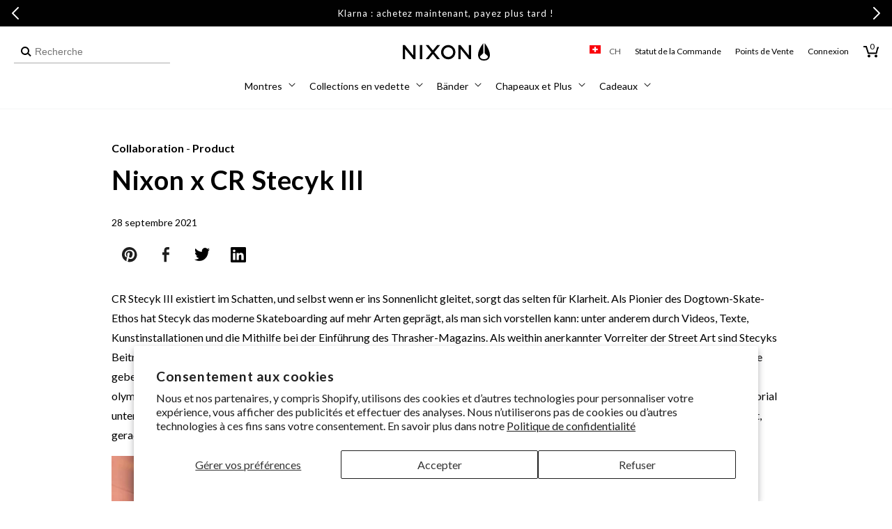

--- FILE ---
content_type: text/html; charset=utf-8
request_url: https://ch.nixon.com/fr/blogs/stories/nixon-x-c-r-stecyk-iii
body_size: 68277
content:
<!doctype html>
<html class="no-js" lang="fr">
  <head>
    <meta charset="utf-8">
    <meta http-equiv="X-UA-Compatible" content="IE=edge">
    <meta name="viewport" content="width=device-width,initial-scale=1,maximum-scale=2,user-scalable=yes">
    <meta name="theme-color" content="">
    <link rel="canonical" href="https://ch.nixon.com/fr/blogs/stories/nixon-x-c-r-stecyk-iii"><link rel="icon" type="image/png" href="//ch.nixon.com/cdn/shop/files/NIXON_WINGS_180x180-01.png?crop=center&height=32&v=1639159216&width=32"><link rel="preconnect" href="//cdn.shopify.com"><link rel="preconnect" href="https://fonts.shopifycdn.com" crossorigin><title>
      Nixon x CR Stecyk III
 &ndash; Nixon EU</title>

    
      <meta name="description" content="CR Stecyk III existiert im Schatten, und selbst wenn er ins Sonnenlicht gleitet, sorgt das selten für Klarheit. Als Pionier des Dogtown-Skate-Ethos hat Stecyk das moderne Skateboarding auf mehr Arten geprägt, als man sich vorstellen kann: unter anderem durch Videos, Texte, Kunstinstallationen und die Mithilfe bei der E">
    

    

<meta property="og:site_name" content="Nixon EU">
<meta property="og:url" content="https://ch.nixon.com/fr/blogs/stories/nixon-x-c-r-stecyk-iii">
<meta property="og:title" content="Nixon x CR Stecyk III">
<meta property="og:type" content="article">
<meta property="og:description" content="CR Stecyk III existiert im Schatten, und selbst wenn er ins Sonnenlicht gleitet, sorgt das selten für Klarheit. Als Pionier des Dogtown-Skate-Ethos hat Stecyk das moderne Skateboarding auf mehr Arten geprägt, als man sich vorstellen kann: unter anderem durch Videos, Texte, Kunstinstallationen und die Mithilfe bei der E"><meta property="og:image" content="http://ch.nixon.com/cdn/shop/articles/Blog-Nixon-STECYK_01.jpg?v=1725386638">
  <meta property="og:image:secure_url" content="https://ch.nixon.com/cdn/shop/articles/Blog-Nixon-STECYK_01.jpg?v=1725386638">
  <meta property="og:image:width" content="800">
  <meta property="og:image:height" content="540"><meta name="twitter:site" content="@nixon_now"><meta name="twitter:card" content="summary_large_image">
<meta name="twitter:title" content="Nixon x CR Stecyk III">
<meta name="twitter:description" content="CR Stecyk III existiert im Schatten, und selbst wenn er ins Sonnenlicht gleitet, sorgt das selten für Klarheit. Als Pionier des Dogtown-Skate-Ethos hat Stecyk das moderne Skateboarding auf mehr Arten geprägt, als man sich vorstellen kann: unter anderem durch Videos, Texte, Kunstinstallationen und die Mithilfe bei der E">

    <!-- Start Multistore Hreflang Tags -->
    



    <link rel="alternate" href="https://au.nixon.com/" hreflang="en-au" />
  
    <link rel="alternate" href="https://nz.nixon.com/" hreflang="en-nz" />
  
    <link rel="alternate" href="https://ca.nixon.com/" hreflang="en-ca" />
  
    <link rel="alternate" href="https://ca.nixon.com/fr/" hreflang="fr-ca" />
  
    <link rel="alternate" href="https://be.nixon.com/" hreflang="en-be" />
  
    <link rel="alternate" href="https://be.nixon.com/fr/" hreflang="fr-be" />
  
    <link rel="alternate" href="https://cy.nixon.com/" hreflang="en-cy" />
  
    <link rel="alternate" href="https://dk.nixon.com/" hreflang="en-dk" />
  
    <link rel="alternate" href="https://fr.nixon.com/" hreflang="fr-fr" />
  
    <link rel="alternate" href="https://de.nixon.com/" hreflang="de-de" />
  
    <link rel="alternate" href="https://gr.nixon.com/" hreflang="en-gr" />
  
    <link rel="alternate" href="https://hu.nixon.com/" hreflang="en-hu" />
  
    <link rel="alternate" href="https://ie.nixon.com/" hreflang="en-ie" />
  
    <link rel="alternate" href="https://it.nixon.com/" hreflang="it-it" />
  
    <link rel="alternate" href="https://nl.nixon.com/" hreflang="en-nl" />
  
    <link rel="alternate" href="https://no.nixon.com/" hreflang="en-no" />
  
    <link rel="alternate" href="https://pl.nixon.com/" hreflang="en-pl" />
  
    <link rel="alternate" href="https://pt.nixon.com/" hreflang="en-pt" />
  
    <link rel="alternate" href="https://es.nixon.com/" hreflang="es-es" />
  
    <link rel="alternate" href="https://se.nixon.com/" hreflang="en-se" />
  
    <link rel="alternate" href="https://ch.nixon.com/" hreflang="de-ch" />
  
    <link rel="alternate" href="https://ch.nixon.com/fr/" hreflang="fr-ch" />
  
    <link rel="alternate" href="https://ch.nixon.com/it/" hreflang="it-ch" />
  
    <link rel="alternate" href="https://hk.nixon.com/" hreflang="en-hk" />
  
    <link rel="alternate" href="https://www.nixon.com/" hreflang="de" />
  
    <link rel="alternate" href="https://www.nixon.com/" hreflang="x-default" />
  
    <link rel="alternate" href="https://uk.nixon.com/" hreflang="en-gb" />
  
    <!-- End Multistore Hreflang Tags -->

    <script src="//ch.nixon.com/cdn/shop/t/294/assets/constants.js?v=58251544750838685771746019017" defer="defer"></script>
    <script src="//ch.nixon.com/cdn/shop/t/294/assets/pubsub.js?v=158357773527763999511746019019" defer="defer"></script>
    <script src="//ch.nixon.com/cdn/shop/t/294/assets/global.js?v=109554217912279235171762795202" defer="defer"></script>
    <script src="//ch.nixon.com/cdn/shop/t/294/assets/gtm-custom-events.js?v=32933081967664661981747842081" defer="defer"></script><script src="//ch.nixon.com/cdn/shop/t/294/assets/swiper.min.js?v=75107254985532618681746019019" defer="defer"></script>

    
<script>
(function () {
  if (!/^(localhost|127\.0\.0\.1)(:\d+)?$/.test(location.host)) return;

  function shouldBlock(node) {
    try {
      return node &&
             node.tagName === 'SCRIPT' &&
             typeof node.src === 'string' &&
             node.src.includes('/web-pixels');
    } catch (e) { return false; }
  }

  const origAppendChild = Element.prototype.appendChild;
  Element.prototype.appendChild = function (child) {
    if (shouldBlock(child)) {
      console.warn('[DEV] blocked web-pixels script:', child.src);
      return child;
    }
    return origAppendChild.call(this, child);
  };

  const origInsertBefore = Element.prototype.insertBefore;
  Element.prototype.insertBefore = function (newNode, refNode) {
    if (shouldBlock(newNode)) {
      console.warn('[DEV] blocked web-pixels script:', newNode.src);
      return newNode;
    }
    return origInsertBefore.call(this, newNode, refNode);
  };
})();
</script>


    <script>window.performance && window.performance.mark && window.performance.mark('shopify.content_for_header.start');</script><meta name="facebook-domain-verification" content="yn7dfx1be3sas34u18k2xmvi4f36yx">
<meta name="facebook-domain-verification" content="qmy5lhfpd5m8af5p6e104vfnmd2phz">
<meta name="facebook-domain-verification" content="ntd3xagasdb4vujsai46hdt104dmkn">
<meta name="google-site-verification" content="0ZF4hJhMxY9zhpdPQ-QaoSBrSWwZy7ywqQZI4PDnCW0">
<meta id="shopify-digital-wallet" name="shopify-digital-wallet" content="/56865423539/digital_wallets/dialog">
<meta name="shopify-checkout-api-token" content="d93586ba811777b0cdfa626700ad2885">
<meta id="in-context-paypal-metadata" data-shop-id="56865423539" data-venmo-supported="false" data-environment="production" data-locale="fr_FR" data-paypal-v4="true" data-currency="EUR">
<link rel="alternate" type="application/atom+xml" title="Feed" href="/fr/blogs/stories.atom" />
<link rel="alternate" hreflang="x-default" href="https://fr.nixon.com/blogs/stories/nixon-x-c-r-stecyk-iii">
<link rel="alternate" hreflang="en-BE" href="https://be.nixon.com/blogs/stories/nixon-x-c-r-stecyk-iii">
<link rel="alternate" hreflang="fr-BE" href="https://be.nixon.com/fr/blogs/stories/nixon-x-c-r-stecyk-iii">
<link rel="alternate" hreflang="de-CH" href="https://ch.nixon.com/blogs/stories/nixon-x-c-r-stecyk-iii">
<link rel="alternate" hreflang="it-CH" href="https://ch.nixon.com/it/blogs/stories/nixon-x-c-r-stecyk-iii">
<link rel="alternate" hreflang="fr-CH" href="https://ch.nixon.com/fr/blogs/stories/nixon-x-c-r-stecyk-iii">
<link rel="alternate" hreflang="en-CY" href="https://cy.nixon.com/blogs/stories/nixon-x-c-r-stecyk-iii">
<link rel="alternate" hreflang="de-DE" href="https://de.nixon.com/blogs/stories/nixon-x-c-r-stecyk-iii">
<link rel="alternate" hreflang="en-DK" href="https://dk.nixon.com/blogs/stories/nixon-x-c-r-stecyk-iii">
<link rel="alternate" hreflang="es-ES" href="https://es.nixon.com/blogs/stories/nixon-x-c-r-stecyk-iii">
<link rel="alternate" hreflang="fr-FR" href="https://fr.nixon.com/blogs/stories/nixon-x-c-r-stecyk-iii">
<link rel="alternate" hreflang="en-GR" href="https://gr.nixon.com/blogs/stories/nixon-x-c-r-stecyk-iii">
<link rel="alternate" hreflang="en-HU" href="https://hu.nixon.com/blogs/stories/nixon-x-c-r-stecyk-iii">
<link rel="alternate" hreflang="en-IE" href="https://ie.nixon.com/blogs/stories/nixon-x-c-r-stecyk-iii">
<link rel="alternate" hreflang="it-IT" href="https://it.nixon.com/blogs/stories/nixon-x-c-r-stecyk-iii">
<link rel="alternate" hreflang="en-NL" href="https://nl.nixon.com/blogs/stories/nixon-x-c-r-stecyk-iii">
<link rel="alternate" hreflang="en-NO" href="https://no.nixon.com/blogs/stories/nixon-x-c-r-stecyk-iii">
<link rel="alternate" hreflang="en-PL" href="https://pl.nixon.com/blogs/stories/nixon-x-c-r-stecyk-iii">
<link rel="alternate" hreflang="en-PT" href="https://pt.nixon.com/blogs/stories/nixon-x-c-r-stecyk-iii">
<link rel="alternate" hreflang="en-SE" href="https://se.nixon.com/blogs/stories/nixon-x-c-r-stecyk-iii">
<link rel="alternate" hreflang="en-GB" href="https://uk.nixon.com/blogs/stories/nixon-x-c-r-stecyk-iii">
<script async="async" src="/checkouts/internal/preloads.js?locale=fr-CH"></script>
<link rel="preconnect" href="https://shop.app" crossorigin="anonymous">
<script async="async" src="https://shop.app/checkouts/internal/preloads.js?locale=fr-CH&shop_id=56865423539" crossorigin="anonymous"></script>
<script id="shopify-features" type="application/json">{"accessToken":"d93586ba811777b0cdfa626700ad2885","betas":["rich-media-storefront-analytics"],"domain":"ch.nixon.com","predictiveSearch":true,"shopId":56865423539,"locale":"fr"}</script>
<script>var Shopify = Shopify || {};
Shopify.shop = "nixon-eu.myshopify.com";
Shopify.locale = "fr";
Shopify.currency = {"active":"EUR","rate":"1.0"};
Shopify.country = "CH";
Shopify.theme = {"name":"nixon-shopify-2\/production-eu","id":180649689413,"schema_name":"Dawn","schema_version":"10.0.0","theme_store_id":null,"role":"main"};
Shopify.theme.handle = "null";
Shopify.theme.style = {"id":null,"handle":null};
Shopify.cdnHost = "ch.nixon.com/cdn";
Shopify.routes = Shopify.routes || {};
Shopify.routes.root = "/fr/";</script>
<script type="module">!function(o){(o.Shopify=o.Shopify||{}).modules=!0}(window);</script>
<script>!function(o){function n(){var o=[];function n(){o.push(Array.prototype.slice.apply(arguments))}return n.q=o,n}var t=o.Shopify=o.Shopify||{};t.loadFeatures=n(),t.autoloadFeatures=n()}(window);</script>
<script>
  window.ShopifyPay = window.ShopifyPay || {};
  window.ShopifyPay.apiHost = "shop.app\/pay";
  window.ShopifyPay.redirectState = null;
</script>
<script id="shop-js-analytics" type="application/json">{"pageType":"article"}</script>
<script defer="defer" async type="module" src="//ch.nixon.com/cdn/shopifycloud/shop-js/modules/v2/client.init-shop-cart-sync_XvpUV7qp.fr.esm.js"></script>
<script defer="defer" async type="module" src="//ch.nixon.com/cdn/shopifycloud/shop-js/modules/v2/chunk.common_C2xzKNNs.esm.js"></script>
<script type="module">
  await import("//ch.nixon.com/cdn/shopifycloud/shop-js/modules/v2/client.init-shop-cart-sync_XvpUV7qp.fr.esm.js");
await import("//ch.nixon.com/cdn/shopifycloud/shop-js/modules/v2/chunk.common_C2xzKNNs.esm.js");

  window.Shopify.SignInWithShop?.initShopCartSync?.({"fedCMEnabled":true,"windoidEnabled":true});

</script>
<script>
  window.Shopify = window.Shopify || {};
  if (!window.Shopify.featureAssets) window.Shopify.featureAssets = {};
  window.Shopify.featureAssets['shop-js'] = {"shop-cart-sync":["modules/v2/client.shop-cart-sync_C66VAAYi.fr.esm.js","modules/v2/chunk.common_C2xzKNNs.esm.js"],"init-fed-cm":["modules/v2/client.init-fed-cm_By4eIqYa.fr.esm.js","modules/v2/chunk.common_C2xzKNNs.esm.js"],"shop-button":["modules/v2/client.shop-button_Bz0N9rYp.fr.esm.js","modules/v2/chunk.common_C2xzKNNs.esm.js"],"shop-cash-offers":["modules/v2/client.shop-cash-offers_B90ok608.fr.esm.js","modules/v2/chunk.common_C2xzKNNs.esm.js","modules/v2/chunk.modal_7MqWQJ87.esm.js"],"init-windoid":["modules/v2/client.init-windoid_CdJe_Ee3.fr.esm.js","modules/v2/chunk.common_C2xzKNNs.esm.js"],"shop-toast-manager":["modules/v2/client.shop-toast-manager_kCJHoUCw.fr.esm.js","modules/v2/chunk.common_C2xzKNNs.esm.js"],"init-shop-email-lookup-coordinator":["modules/v2/client.init-shop-email-lookup-coordinator_BPuRLqHy.fr.esm.js","modules/v2/chunk.common_C2xzKNNs.esm.js"],"init-shop-cart-sync":["modules/v2/client.init-shop-cart-sync_XvpUV7qp.fr.esm.js","modules/v2/chunk.common_C2xzKNNs.esm.js"],"avatar":["modules/v2/client.avatar_BTnouDA3.fr.esm.js"],"pay-button":["modules/v2/client.pay-button_CmFhG2BZ.fr.esm.js","modules/v2/chunk.common_C2xzKNNs.esm.js"],"init-customer-accounts":["modules/v2/client.init-customer-accounts_C5-IhKGM.fr.esm.js","modules/v2/client.shop-login-button_DrlPOW6Z.fr.esm.js","modules/v2/chunk.common_C2xzKNNs.esm.js","modules/v2/chunk.modal_7MqWQJ87.esm.js"],"init-shop-for-new-customer-accounts":["modules/v2/client.init-shop-for-new-customer-accounts_Cv1WqR1n.fr.esm.js","modules/v2/client.shop-login-button_DrlPOW6Z.fr.esm.js","modules/v2/chunk.common_C2xzKNNs.esm.js","modules/v2/chunk.modal_7MqWQJ87.esm.js"],"shop-login-button":["modules/v2/client.shop-login-button_DrlPOW6Z.fr.esm.js","modules/v2/chunk.common_C2xzKNNs.esm.js","modules/v2/chunk.modal_7MqWQJ87.esm.js"],"init-customer-accounts-sign-up":["modules/v2/client.init-customer-accounts-sign-up_Dqgdz3C3.fr.esm.js","modules/v2/client.shop-login-button_DrlPOW6Z.fr.esm.js","modules/v2/chunk.common_C2xzKNNs.esm.js","modules/v2/chunk.modal_7MqWQJ87.esm.js"],"shop-follow-button":["modules/v2/client.shop-follow-button_D7RRykwK.fr.esm.js","modules/v2/chunk.common_C2xzKNNs.esm.js","modules/v2/chunk.modal_7MqWQJ87.esm.js"],"checkout-modal":["modules/v2/client.checkout-modal_NILs_SXn.fr.esm.js","modules/v2/chunk.common_C2xzKNNs.esm.js","modules/v2/chunk.modal_7MqWQJ87.esm.js"],"lead-capture":["modules/v2/client.lead-capture_CSmE_fhP.fr.esm.js","modules/v2/chunk.common_C2xzKNNs.esm.js","modules/v2/chunk.modal_7MqWQJ87.esm.js"],"shop-login":["modules/v2/client.shop-login_CKcjyRl_.fr.esm.js","modules/v2/chunk.common_C2xzKNNs.esm.js","modules/v2/chunk.modal_7MqWQJ87.esm.js"],"payment-terms":["modules/v2/client.payment-terms_eoGasybT.fr.esm.js","modules/v2/chunk.common_C2xzKNNs.esm.js","modules/v2/chunk.modal_7MqWQJ87.esm.js"]};
</script>
<script>(function() {
  var isLoaded = false;
  function asyncLoad() {
    if (isLoaded) return;
    isLoaded = true;
    var urls = ["https:\/\/d26ky332zktp97.cloudfront.net\/shops\/p9e8jy2jkoJWt37Pg\/colibrius-m.js?shop=nixon-eu.myshopify.com","https:\/\/dr4qe3ddw9y32.cloudfront.net\/awin-shopify-integration-code.js?aid=18253\u0026v=shopifyApp_5.1.2\u0026ts=1739467005285\u0026shop=nixon-eu.myshopify.com"];
    for (var i = 0; i < urls.length; i++) {
      var s = document.createElement('script');
      s.type = 'text/javascript';
      s.async = true;
      s.src = urls[i];
      var x = document.getElementsByTagName('script')[0];
      x.parentNode.insertBefore(s, x);
    }
  };
  if(window.attachEvent) {
    window.attachEvent('onload', asyncLoad);
  } else {
    window.addEventListener('load', asyncLoad, false);
  }
})();</script>
<script id="__st">var __st={"a":56865423539,"offset":3600,"reqid":"a991fdff-e7b3-4aa3-bfb1-e1081ae0e812-1768825428","pageurl":"ch.nixon.com\/fr\/blogs\/stories\/nixon-x-c-r-stecyk-iii","s":"articles-558420918451","u":"b871dcc27c47","p":"article","rtyp":"article","rid":558420918451};</script>
<script>window.ShopifyPaypalV4VisibilityTracking = true;</script>
<script id="captcha-bootstrap">!function(){'use strict';const t='contact',e='account',n='new_comment',o=[[t,t],['blogs',n],['comments',n],[t,'customer']],c=[[e,'customer_login'],[e,'guest_login'],[e,'recover_customer_password'],[e,'create_customer']],r=t=>t.map((([t,e])=>`form[action*='/${t}']:not([data-nocaptcha='true']) input[name='form_type'][value='${e}']`)).join(','),a=t=>()=>t?[...document.querySelectorAll(t)].map((t=>t.form)):[];function s(){const t=[...o],e=r(t);return a(e)}const i='password',u='form_key',d=['recaptcha-v3-token','g-recaptcha-response','h-captcha-response',i],f=()=>{try{return window.sessionStorage}catch{return}},m='__shopify_v',_=t=>t.elements[u];function p(t,e,n=!1){try{const o=window.sessionStorage,c=JSON.parse(o.getItem(e)),{data:r}=function(t){const{data:e,action:n}=t;return t[m]||n?{data:e,action:n}:{data:t,action:n}}(c);for(const[e,n]of Object.entries(r))t.elements[e]&&(t.elements[e].value=n);n&&o.removeItem(e)}catch(o){console.error('form repopulation failed',{error:o})}}const l='form_type',E='cptcha';function T(t){t.dataset[E]=!0}const w=window,h=w.document,L='Shopify',v='ce_forms',y='captcha';let A=!1;((t,e)=>{const n=(g='f06e6c50-85a8-45c8-87d0-21a2b65856fe',I='https://cdn.shopify.com/shopifycloud/storefront-forms-hcaptcha/ce_storefront_forms_captcha_hcaptcha.v1.5.2.iife.js',D={infoText:'Protégé par hCaptcha',privacyText:'Confidentialité',termsText:'Conditions'},(t,e,n)=>{const o=w[L][v],c=o.bindForm;if(c)return c(t,g,e,D).then(n);var r;o.q.push([[t,g,e,D],n]),r=I,A||(h.body.append(Object.assign(h.createElement('script'),{id:'captcha-provider',async:!0,src:r})),A=!0)});var g,I,D;w[L]=w[L]||{},w[L][v]=w[L][v]||{},w[L][v].q=[],w[L][y]=w[L][y]||{},w[L][y].protect=function(t,e){n(t,void 0,e),T(t)},Object.freeze(w[L][y]),function(t,e,n,w,h,L){const[v,y,A,g]=function(t,e,n){const i=e?o:[],u=t?c:[],d=[...i,...u],f=r(d),m=r(i),_=r(d.filter((([t,e])=>n.includes(e))));return[a(f),a(m),a(_),s()]}(w,h,L),I=t=>{const e=t.target;return e instanceof HTMLFormElement?e:e&&e.form},D=t=>v().includes(t);t.addEventListener('submit',(t=>{const e=I(t);if(!e)return;const n=D(e)&&!e.dataset.hcaptchaBound&&!e.dataset.recaptchaBound,o=_(e),c=g().includes(e)&&(!o||!o.value);(n||c)&&t.preventDefault(),c&&!n&&(function(t){try{if(!f())return;!function(t){const e=f();if(!e)return;const n=_(t);if(!n)return;const o=n.value;o&&e.removeItem(o)}(t);const e=Array.from(Array(32),(()=>Math.random().toString(36)[2])).join('');!function(t,e){_(t)||t.append(Object.assign(document.createElement('input'),{type:'hidden',name:u})),t.elements[u].value=e}(t,e),function(t,e){const n=f();if(!n)return;const o=[...t.querySelectorAll(`input[type='${i}']`)].map((({name:t})=>t)),c=[...d,...o],r={};for(const[a,s]of new FormData(t).entries())c.includes(a)||(r[a]=s);n.setItem(e,JSON.stringify({[m]:1,action:t.action,data:r}))}(t,e)}catch(e){console.error('failed to persist form',e)}}(e),e.submit())}));const S=(t,e)=>{t&&!t.dataset[E]&&(n(t,e.some((e=>e===t))),T(t))};for(const o of['focusin','change'])t.addEventListener(o,(t=>{const e=I(t);D(e)&&S(e,y())}));const B=e.get('form_key'),M=e.get(l),P=B&&M;t.addEventListener('DOMContentLoaded',(()=>{const t=y();if(P)for(const e of t)e.elements[l].value===M&&p(e,B);[...new Set([...A(),...v().filter((t=>'true'===t.dataset.shopifyCaptcha))])].forEach((e=>S(e,t)))}))}(h,new URLSearchParams(w.location.search),n,t,e,['guest_login'])})(!0,!0)}();</script>
<script integrity="sha256-4kQ18oKyAcykRKYeNunJcIwy7WH5gtpwJnB7kiuLZ1E=" data-source-attribution="shopify.loadfeatures" defer="defer" src="//ch.nixon.com/cdn/shopifycloud/storefront/assets/storefront/load_feature-a0a9edcb.js" crossorigin="anonymous"></script>
<script crossorigin="anonymous" defer="defer" src="//ch.nixon.com/cdn/shopifycloud/storefront/assets/shopify_pay/storefront-65b4c6d7.js?v=20250812"></script>
<script data-source-attribution="shopify.dynamic_checkout.dynamic.init">var Shopify=Shopify||{};Shopify.PaymentButton=Shopify.PaymentButton||{isStorefrontPortableWallets:!0,init:function(){window.Shopify.PaymentButton.init=function(){};var t=document.createElement("script");t.src="https://ch.nixon.com/cdn/shopifycloud/portable-wallets/latest/portable-wallets.fr.js",t.type="module",document.head.appendChild(t)}};
</script>
<script data-source-attribution="shopify.dynamic_checkout.buyer_consent">
  function portableWalletsHideBuyerConsent(e){var t=document.getElementById("shopify-buyer-consent"),n=document.getElementById("shopify-subscription-policy-button");t&&n&&(t.classList.add("hidden"),t.setAttribute("aria-hidden","true"),n.removeEventListener("click",e))}function portableWalletsShowBuyerConsent(e){var t=document.getElementById("shopify-buyer-consent"),n=document.getElementById("shopify-subscription-policy-button");t&&n&&(t.classList.remove("hidden"),t.removeAttribute("aria-hidden"),n.addEventListener("click",e))}window.Shopify?.PaymentButton&&(window.Shopify.PaymentButton.hideBuyerConsent=portableWalletsHideBuyerConsent,window.Shopify.PaymentButton.showBuyerConsent=portableWalletsShowBuyerConsent);
</script>
<script data-source-attribution="shopify.dynamic_checkout.cart.bootstrap">document.addEventListener("DOMContentLoaded",(function(){function t(){return document.querySelector("shopify-accelerated-checkout-cart, shopify-accelerated-checkout")}if(t())Shopify.PaymentButton.init();else{new MutationObserver((function(e,n){t()&&(Shopify.PaymentButton.init(),n.disconnect())})).observe(document.body,{childList:!0,subtree:!0})}}));
</script>
<script id='scb4127' type='text/javascript' async='' src='https://ch.nixon.com/cdn/shopifycloud/privacy-banner/storefront-banner.js'></script><link id="shopify-accelerated-checkout-styles" rel="stylesheet" media="screen" href="https://ch.nixon.com/cdn/shopifycloud/portable-wallets/latest/accelerated-checkout-backwards-compat.css" crossorigin="anonymous">
<style id="shopify-accelerated-checkout-cart">
        #shopify-buyer-consent {
  margin-top: 1em;
  display: inline-block;
  width: 100%;
}

#shopify-buyer-consent.hidden {
  display: none;
}

#shopify-subscription-policy-button {
  background: none;
  border: none;
  padding: 0;
  text-decoration: underline;
  font-size: inherit;
  cursor: pointer;
}

#shopify-subscription-policy-button::before {
  box-shadow: none;
}

      </style>

<script>window.performance && window.performance.mark && window.performance.mark('shopify.content_for_header.end');</script>

    <script src="//ch.nixon.com/cdn/shop/t/294/assets/zepto.js?v=138734322580118832371746019017" defer="defer"></script>

    
    <link href="//ch.nixon.com/cdn/shop/t/294/assets/Lato-Regular.woff2?v=147323792791165312401753819843" as="font" crossorigin="anonymous" rel="preload">
<link href="//ch.nixon.com/cdn/shop/t/294/assets/Lato-Bold.woff2?v=133979899015264192141753819833" as="font" crossorigin="anonymous" rel="preload">
<link href="//ch.nixon.com/cdn/shop/t/294/assets/Lato-Black.woff2?v=67905575132804454961753819830" as="font" crossorigin="anonymous" rel="preload">
<link href="//ch.nixon.com/cdn/shop/t/294/assets/Lato-Light.woff2?v=22598743095019216981753819840" as="font" crossorigin="anonymous" rel="preload">
<link href="//ch.nixon.com/cdn/shop/t/294/assets/Lato-Italic.woff2?v=50495853518788334071753819839" as="font" crossorigin="anonymous" rel="preload">
<link href="//ch.nixon.com/cdn/shop/t/294/assets/Lato-BoldItalic.woff2?v=182765095310483704281753819834" as="font" crossorigin="anonymous" rel="preload">
<link href="//ch.nixon.com/cdn/shop/t/294/assets/Lato-BlackItalic.woff2?v=96757970158727851081753819832" as="font" crossorigin="anonymous" rel="preload">
<link href="//ch.nixon.com/cdn/shop/t/294/assets/Lato-LightItalic.woff2?v=139317827391432465321753819841" as="font" crossorigin="anonymous" rel="preload">
<link href="//ch.nixon.com/cdn/shop/t/294/assets/Lato-Hairline.woff2?v=39362718008810529731753819836" as="font" crossorigin="anonymous" rel="preload">
<link href="//ch.nixon.com/cdn/shop/t/294/assets/Lato-HairlineItalic.woff2?v=14247474570523456951753819837" as="font" crossorigin="anonymous" rel="preload">

<style data-shopify>
  @font-face {
    font-family: "Lato";
    src: url(//ch.nixon.com/cdn/shop/t/294/assets/Lato-Regular.woff2?v=147323792791165312401753819843) format("woff2");
    src: url(//ch.nixon.com/cdn/shop/t/294/assets/Lato-Regular.woff?v=67701718388823463151753819842) format("woff");
    font-weight: 400;
    font-style: normal;
    font-display: swap;
  }

  @font-face {
    font-family: "Lato";
    src: url(//ch.nixon.com/cdn/shop/t/294/assets/Lato-Italic.woff2?v=50495853518788334071753819839) format("woff2");
    src: url(//ch.nixon.com/cdn/shop/t/294/assets/Lato-Italic.woff?v=141405991749289774661753819838) format("woff");
    font-weight: 400;
    font-style: italic;
    font-display: swap;
  }

  @font-face {
    font-family: "Lato";
    src: url(//ch.nixon.com/cdn/shop/t/294/assets/Lato-Light.woff2?v=22598743095019216981753819840) format("woff2");
    src: url(//ch.nixon.com/cdn/shop/t/294/assets/Lato-Light.woff?v=143163559218879849421753819839) format("woff");
    font-weight: 300;
    font-style: normal;
    font-display: swap;
  }

  @font-face {
    font-family: "Lato";
    src: url(//ch.nixon.com/cdn/shop/t/294/assets/Lato-LightItalic.woff2?v=139317827391432465321753819841) format("woff2");
    src: url(//ch.nixon.com/cdn/shop/t/294/assets/Lato-LightItalic.woff?v=42274726412530279501753819841) format("woff");
    font-weight: 300;
    font-style: italic;
    font-display: swap;
  }

  @font-face {
    font-family: "Lato";
    src: url(//ch.nixon.com/cdn/shop/t/294/assets/Lato-Bold.woff2?v=133979899015264192141753819833) format("woff2");
    src: url(//ch.nixon.com/cdn/shop/t/294/assets/Lato-Bold.woff?v=136513225509222923611753819832) format("woff");
    font-weight: 700;
    font-style: normal;
    font-display: swap;
  }

  @font-face {
    font-family: "Lato";
    src: url(//ch.nixon.com/cdn/shop/t/294/assets/Lato-BoldItalic.woff2?v=182765095310483704281753819834) format("woff2");
    src: url(//ch.nixon.com/cdn/shop/t/294/assets/Lato-BoldItalic.woff?v=54116190420763596661753819834) format("woff");
    font-weight: 700;
    font-style: italic;
    font-display: swap;
  }

  @font-face {
    font-family: "Lato";
    src: url(//ch.nixon.com/cdn/shop/t/294/assets/Lato-Black.woff2?v=67905575132804454961753819830) format("woff2");
    src: url(//ch.nixon.com/cdn/shop/t/294/assets/Lato-Black.woff?v=180181272453183829561753819829) format("woff");
    font-weight: 900;
    font-style: normal;
    font-display: swap;
  }

  @font-face {
    font-family: "Lato";
    src: url(//ch.nixon.com/cdn/shop/t/294/assets/Lato-BlackItalic.woff2?v=96757970158727851081753819832) format("woff2");
    src: url(//ch.nixon.com/cdn/shop/t/294/assets/Lato-BlackItalic.woff?v=36763145276476372061753819831) format("woff");
    font-weight: 900;
    font-style: italic;
    font-display: swap;
  }

  @font-face {
    font-family: "Lato";
    src: url(//ch.nixon.com/cdn/shop/t/294/assets/Lato-Hairline.woff2?v=39362718008810529731753819836) format("woff2");
    src: url(//ch.nixon.com/cdn/shop/t/294/assets/Lato-Hairline.woff?v=105524104111938726051753819835) format("woff");
    font-weight: 100;
    font-style: normal;
    font-display: swap;
  }

  @font-face {
    font-family: "Lato";
    src: url(//ch.nixon.com/cdn/shop/t/294/assets/Lato-HairlineItalic.woff2?v=14247474570523456951753819837) format("woff2");
    src: url(//ch.nixon.com/cdn/shop/t/294/assets/Lato-HairlineItalic.woff?v=875846872696050011753819837) format("woff");
    font-weight: 100;
    font-style: italic;
    font-display: swap;
  }
</style>

<style data-shopify>
  body .font-lato {
    font-family: 'Lato' !important;
    font-weight: 300;
  }
  body .font-lato-medium {
    font-family: 'Lato' !important;
    font-weight: 400;
  }
  body .font-lato-semi-bold {
    font-family: 'Lato' !important;
    font-weight: 700;
  }
  body .font-lato-bold {
    font-family: 'Lato' !important;
    font-weight: 900;
  }
</style>

    <link href="//ch.nixon.com/cdn/shop/t/294/assets/ChronicleDisplay-Roman.woff2?v=8766442687249557111746019019" as="font" crossorigin="anonymous" rel="preload">
<link href="//ch.nixon.com/cdn/shop/t/294/assets/ChronicleDisplay-Light.woff2?v=24433396439673774871746019017" as="font" crossorigin="anonymous" rel="preload">
<link href="//ch.nixon.com/cdn/shop/t/294/assets/ChronicleDisplay-LightItalic.woff2?v=38265472016528213961746019018" as="font" crossorigin="anonymous" rel="preload">
<link href="//ch.nixon.com/cdn/shop/t/294/assets/ChronicleDisplay-Bold.woff2?v=8846331165984474541746019021" as="font" crossorigin="anonymous" rel="preload">
<link href="//ch.nixon.com/cdn/shop/t/294/assets/ChronicleDisplay-Italic.woff2?v=98555048267888270561746019024" as="font" crossorigin="anonymous" rel="preload">
<link href="//ch.nixon.com/cdn/shop/t/294/assets/ChronicleDisplay-BoldItalic.woff2?v=26400128950516084361746019023" as="font" crossorigin="anonymous" rel="preload">

<style data-shopify>
  @font-face {
    font-family: "Chronicle";
    src: url(//ch.nixon.com/cdn/shop/t/294/assets/ChronicleDisplay-Roman.woff2?v=8766442687249557111746019019) format("woff2");
    src: url(//ch.nixon.com/cdn/shop/t/294/assets/ChronicleDisplay-Roman.woff?v=68361391051119579211746019019) format("woff");
    font-weight: normal;
    font-display: swap;
  }

  @font-face {
    font-family: "ChronicleLight";
    src: url(//ch.nixon.com/cdn/shop/t/294/assets/ChronicleDisplay-Light.woff2?v=24433396439673774871746019017) format("woff2");
    src: url(//ch.nixon.com/cdn/shop/t/294/assets/ChronicleDisplay-Light.woff?v=171672624636128381391746019016) format("woff");
    font-weight: lighter;
    font-display: swap;
  }

  @font-face {
    font-family: "ChronicleLightItalic";
    src: url(//ch.nixon.com/cdn/shop/t/294/assets/ChronicleDisplay-LightItalic.woff2?v=38265472016528213961746019018) format("woff2");
    src: url(//ch.nixon.com/cdn/shop/t/294/assets/ChronicleDisplay-LightItalic.woff?v=39939109765219671361746019017) format("woff");
    font-weight: lighter;
    font-style: italic;
    font-display: swap;
  }

  @font-face {
    font-family: "ChronicleBold";
    src: url(//ch.nixon.com/cdn/shop/t/294/assets/ChronicleDisplay-Bold.woff2?v=8846331165984474541746019021) format("woff2");
    src: url(//ch.nixon.com/cdn/shop/t/294/assets/ChronicleDisplay-Bold.woff?v=15701122321587380161746019020) format("woff");
    font-weight: bold;
    font-display: swap;
  }

  @font-face {
    font-family: "ChronicleItalic";
    src: url(//ch.nixon.com/cdn/shop/t/294/assets/ChronicleDisplay-Italic.woff2?v=98555048267888270561746019024) format("woff2");
    src: url(//ch.nixon.com/cdn/shop/t/294/assets/ChronicleDisplay-Italic.woff?v=94574272281929414541746019023) format("woff");
    font-weight: normal;
    font-style: italic;
    font-display: swap;
  }

  @font-face {
    font-family: "ChronicleBoldItalic";
    src: url(//ch.nixon.com/cdn/shop/t/294/assets/ChronicleDisplay-BoldItalic.woff2?v=26400128950516084361746019023) format("woff2");
    src: url(//ch.nixon.com/cdn/shop/t/294/assets/ChronicleDisplay-BoldItalic.woff?v=108249997309329827621746019022) format("woff");
    font-weight: bold;
    font-style: italic;
    font-display: swap;
  }
</style>

<style data-shopify>
  body .font-chronicle {
    font-family: 'Chronicle' !important;
    font-weight: normal;
    letter-spacing: 0;
  }
  body .font-chronicle-light {
    font-family: 'ChronicleLight' !important;
    font-weight: lighter;
    letter-spacing: 0;
  }
  body .font-chronicle-light-italic {
    font-family: 'ChronicleLightItalic' !important;
    font-weight: lighter;
    letter-spacing: 0;
  }
  body .font-chronicle-bold {
    font-family: 'ChronicleBold' !important;
    font-weight: bold;
    letter-spacing: 0;
  }
  body .font-chronicle-italic {
    font-family: 'ChronicleItalic' !important;
    font-weight: normal;
    letter-spacing: 0;
  }
  body .font-chronicle-bold-italic {
    font-family: 'ChronicleBoldItalic' !important;
    font-weight: bold;
    letter-spacing: 0;
  }
</style>



    <style data-shopify>
      Liquid error (layout/theme line 96): font_face can only be used with a font drop
      
      
      
      Liquid error (layout/theme line 100): font_face can only be used with a font drop

      
        :root,
        .color-background-1 {
          --color-background: 255,255,255;
        
          --gradient-background: #ffffff;
        
        --color-foreground: 18,18,18;
        --color-shadow: 18,18,18;
        --color-button: 18,18,18;
        --color-button-text: 255,255,255;
        --color-secondary-button: 255,255,255;
        --color-secondary-button-text: 18,18,18;
        --color-link: 18,18,18;
        --color-badge-foreground: 18,18,18;
        --color-badge-background: 255,255,255;
        --color-badge-border: 18,18,18;
        --payment-terms-background-color: rgb(255 255 255);
      }
      
        
        .color-background-2 {
          --color-background: 243,243,243;
        
          --gradient-background: #f3f3f3;
        
        --color-foreground: 18,18,18;
        --color-shadow: 18,18,18;
        --color-button: 18,18,18;
        --color-button-text: 243,243,243;
        --color-secondary-button: 243,243,243;
        --color-secondary-button-text: 18,18,18;
        --color-link: 18,18,18;
        --color-badge-foreground: 18,18,18;
        --color-badge-background: 243,243,243;
        --color-badge-border: 18,18,18;
        --payment-terms-background-color: rgb(243 243 243);
      }
      
        
        .color-inverse {
          --color-background: 36,40,51;
        
          --gradient-background: #242833;
        
        --color-foreground: 255,255,255;
        --color-shadow: 18,18,18;
        --color-button: 255,255,255;
        --color-button-text: 0,0,0;
        --color-secondary-button: 36,40,51;
        --color-secondary-button-text: 255,255,255;
        --color-link: 255,255,255;
        --color-badge-foreground: 255,255,255;
        --color-badge-background: 36,40,51;
        --color-badge-border: 255,255,255;
        --payment-terms-background-color: rgb(36 40 51);
      }
      
        
        .color-accent-1 {
          --color-background: 18,18,18;
        
          --gradient-background: #121212;
        
        --color-foreground: 255,255,255;
        --color-shadow: 18,18,18;
        --color-button: 255,255,255;
        --color-button-text: 18,18,18;
        --color-secondary-button: 18,18,18;
        --color-secondary-button-text: 255,255,255;
        --color-link: 255,255,255;
        --color-badge-foreground: 255,255,255;
        --color-badge-background: 18,18,18;
        --color-badge-border: 255,255,255;
        --payment-terms-background-color: rgb(18 18 18);
      }
      
        
        .color-accent-2 {
          --color-background: 51,79,180;
        
          --gradient-background: #334fb4;
        
        --color-foreground: 255,255,255;
        --color-shadow: 18,18,18;
        --color-button: 255,255,255;
        --color-button-text: 51,79,180;
        --color-secondary-button: 51,79,180;
        --color-secondary-button-text: 255,255,255;
        --color-link: 255,255,255;
        --color-badge-foreground: 255,255,255;
        --color-badge-background: 51,79,180;
        --color-badge-border: 255,255,255;
        --payment-terms-background-color: rgb(51 79 180);
      }
      

      body, .color-background-1, .color-background-2, .color-inverse, .color-accent-1, .color-accent-2 {
        color: rgba(var(--color-foreground), 0.75);
        background-color: rgb(var(--color-background));
      }

      :root {
        --font-body-family: 'Lato';
        --font-body-style: 'normal';
        --font-body-weight: '400';
        --font-body-weight-bold: '500';

        --font-heading-family: 'Lato';
        --font-heading-style: 'normal';
        --font-heading-weight: '500';

        --font-body-scale: 1.0;
        --font-heading-scale: 1.0;

        --media-padding: px;
        --media-border-opacity: 0.05;
        --media-border-width: 1px;
        --media-radius: 0px;
        --media-shadow-opacity: 0.0;
        --media-shadow-horizontal-offset: 0px;
        --media-shadow-vertical-offset: 4px;
        --media-shadow-blur-radius: 5px;
        --media-shadow-visible: 0;

        --page-width: 144rem;
        --page-width-margin: 0rem;

        --product-card-image-padding: 0.0rem;
        --product-card-corner-radius: 0.0rem;
        --product-card-text-alignment: center;
        --product-card-border-width: 0.0rem;
        --product-card-border-opacity: 0.1;
        --product-card-shadow-opacity: 0.0;
        --product-card-shadow-visible: 0;
        --product-card-shadow-horizontal-offset: 0.0rem;
        --product-card-shadow-vertical-offset: 0.4rem;
        --product-card-shadow-blur-radius: 0.5rem;

        --collection-card-image-padding: 0.0rem;
        --collection-card-corner-radius: 0.0rem;
        --collection-card-text-alignment: left;
        --collection-card-border-width: 0.0rem;
        --collection-card-border-opacity: 0.1;
        --collection-card-shadow-opacity: 0.0;
        --collection-card-shadow-visible: 0;
        --collection-card-shadow-horizontal-offset: 0.0rem;
        --collection-card-shadow-vertical-offset: 0.4rem;
        --collection-card-shadow-blur-radius: 0.5rem;

        --blog-card-image-padding: 0.0rem;
        --blog-card-corner-radius: 0.0rem;
        --blog-card-text-alignment: left;
        --blog-card-border-width: 0.0rem;
        --blog-card-border-opacity: 0.1;
        --blog-card-shadow-opacity: 0.0;
        --blog-card-shadow-visible: 0;
        --blog-card-shadow-horizontal-offset: 0.0rem;
        --blog-card-shadow-vertical-offset: 0.4rem;
        --blog-card-shadow-blur-radius: 0.5rem;

        --badge-corner-radius: 4.0rem;

        --popup-border-width: 1px;
        --popup-border-opacity: 0.1;
        --popup-corner-radius: 0px;
        --popup-shadow-opacity: 0.05;
        --popup-shadow-horizontal-offset: 0px;
        --popup-shadow-vertical-offset: 4px;
        --popup-shadow-blur-radius: 5px;

        --drawer-border-width: 1px;
        --drawer-border-opacity: 0.1;
        --drawer-shadow-opacity: 0.0;
        --drawer-shadow-horizontal-offset: 0px;
        --drawer-shadow-vertical-offset: 4px;
        --drawer-shadow-blur-radius: 5px;

        --spacing-sections-desktop: 20px;
        --spacing-sections-mobile: 20px;

        --grid-desktop-vertical-spacing: 8px;
        --grid-desktop-horizontal-spacing: 8px;
        --grid-mobile-vertical-spacing: 4px;
        --grid-mobile-horizontal-spacing: 4px;

        --text-boxes-border-opacity: 0.1;
        --text-boxes-border-width: 0px;
        --text-boxes-radius: 0px;
        --text-boxes-shadow-opacity: 0.0;
        --text-boxes-shadow-visible: 0;
        --text-boxes-shadow-horizontal-offset: 0px;
        --text-boxes-shadow-vertical-offset: 4px;
        --text-boxes-shadow-blur-radius: 5px;

        --buttons-radius: 0px;
        --buttons-radius-outset: 0px;
        --buttons-border-width: 1px;
        --buttons-border-opacity: 1.0;
        --buttons-shadow-opacity: 0.0;
        --buttons-shadow-visible: 0;
        --buttons-shadow-horizontal-offset: 0px;
        --buttons-shadow-vertical-offset: 4px;
        --buttons-shadow-blur-radius: 5px;
        --buttons-border-offset: 0px;

        --inputs-radius: 0px;
        --inputs-border-width: 1px;
        --inputs-border-opacity: 0.55;
        --inputs-shadow-opacity: 0.0;
        --inputs-shadow-horizontal-offset: 0px;
        --inputs-margin-offset: 0px;
        --inputs-shadow-vertical-offset: 4px;
        --inputs-shadow-blur-radius: 5px;
        --inputs-radius-outset: 0px;

        --variant-pills-radius: 40px;
        --variant-pills-border-width: 1px;
        --variant-pills-border-opacity: 0.55;
        --variant-pills-shadow-opacity: 0.0;
        --variant-pills-shadow-horizontal-offset: 0px;
        --variant-pills-shadow-vertical-offset: 4px;
        --variant-pills-shadow-blur-radius: 5px;
      }

      *,
      *::before,
      *::after {
        box-sizing: inherit;
      }

      html {
        box-sizing: border-box;
        font-size: calc(var(--font-body-scale) * 62.5%);
        height: 100%;
      }

      body {
        display: grid;
        grid-template-rows: auto auto 1fr auto;
        grid-template-columns: 100%;
        min-height: 100%;
        margin: 0;
        font-size: 1.5rem;
        letter-spacing: normal;
        line-height: calc(1 + 0.8 / var(--font-body-scale));
        font-family: var(--font-body-family);
        font-style: var(--font-body-style);
        font-weight: var(--font-body-weight);
      }

      @media screen and (min-width: 750px) {
        body {
          font-size: 1.6rem;
        }
      }
    </style>

    <link href="//ch.nixon.com/cdn/shop/t/294/assets/base.css?v=57268037030649673111766525568" rel="stylesheet" type="text/css" media="all" />
<link href="//ch.nixon.com/cdn/shop/t/294/assets/section-image-banner.css?v=163961070120044565861746019018" rel="stylesheet" type="text/css" media="all" />


<link
    rel="stylesheet"
    href="//ch.nixon.com/cdn/shop/t/294/assets/component-predictive-search.css?v=142027954947585981431762795201"
    media="print"
    onload="this.media='all'"
  ><link rel="preload" href="//ch.nixon.com/cdn/shop/t/294/assets/swiper.min.css?v=142220633524842712911746019018" as="style" onload="this.rel='stylesheet'">
<noscript>
  <link href="//ch.nixon.com/cdn/shop/t/294/assets/swiper.min.css?v=142220633524842712911746019018" rel="stylesheet" type="text/css" media="all" />
</noscript>
<script src="//ch.nixon.com/cdn/shop/t/294/assets/swiper-bundle.min.js?v=76204931248172345031746019016" defer="defer"></script>

<link href="//ch.nixon.com/cdn/shop/t/294/assets/button-styles.css?v=181516194494785237831746019020" rel="stylesheet" type="text/css" media="all" />

    <script type="application/ld+json">
{ 
    "@context": "https://schema.org/",
    "@type": "WebSite",
    "name": "Nixon EU",
    "url": "https://fr.nixon.com",
    "potentialAction": {
        "@type": "SearchAction",
        "target": "https://www.nixon.com/search?q={search_term_string}",
        "query-input": "required name=search_term_string"
    },
    "sameAs": [
        "https://www.instagram.com/nixon",
        "https://www.facebook.com/nixon",
        "https://www.pinterest.com/nixon",
        "https://www.youtube.com/nixon",
        "https://twitter.com/nixon_now",
        "https://en.wikipedia.org/wiki/Nixon_(company)",
        "https://www.reddit.com/user/NixonWatches/",
        "https://www.tiktok.com/@nixon_watches"
    ]
}
</script>
<script type="application/ld+json">
{ 
    "@context": "https://schema.org/",
    "@type": "Organization",
    "address": {
        "@type": "PostalAddress",
        "addressLocality": "Soorts-Hossegor",
        "addressRegion": "",
        "postalCode": "40150",
        "streetAddress": "646 Avenue des Rémouleurs, Soorts-Hossegor, France",
        "addressCountry": "France"
    },
    "name": "Nixon EU",
    "email": "customer.service.eu@nixon.com",
    "telephone": "+335 58 43 59 17",
    "legalName" : "Nixon EU",
    "url": "https://fr.nixon.com",
    "logo": "https://cdn.shopify.com/s/files/1/0541/0272/0705/files/Nixon_Logo.png",
    "foundingDate": "1998-08-12",
    "founders": [
        {
            "@type": "Person",
            "name": "Chad DiNenna and Andy Laats"
        }
    ],
    "contactPoint": {
        "@type": "ContactPoint",
        "contactType": "customer support",
        "email": "customer.service.eu@nixon.com",
        "telephone": "+335 58 43 59 17"
    },
    "sameAs": [
        "https://www.instagram.com/nixon",
        "https://www.facebook.com/nixon",
        "https://www.pinterest.com/nixon",
        "https://www.youtube.com/nixon",
        "https://twitter.com/nixon_now",
        "https://en.wikipedia.org/wiki/Nixon_(company)",
        "https://www.reddit.com/user/NixonWatches/",
        "https://www.tiktok.com/@nixon_watches"
    ]
}
</script>




    <script type="application/ld+json">
{
    "@context": "https://schema.org",
    "@type": "BlogPosting",
    "mainEntityOfPage": {
        "@type": "WebPage",
        "@id": "https://fr.nixon.com/fr/blogs/stories/nixon-x-c-r-stecyk-iii"
    },
    "headline": "Nixon x CR Stecyk III",
    "description": " CR Stecyk III existiert im Schatten, und selbst wenn er ins Sonnenlicht gleitet, sorgt das selten für Klarheit. Als Pionier des Dogtown-Skate-Ethos hat Stecyk das moderne Skateboarding auf mehr Arten geprägt, als man sich vorstellen kann: unter anderem durch Videos, Texte, Kunstinstallationen und die Mithilfe bei der Einführung des Thrasher-Magazins. Als weithin anerkannter Vorreiter der Street Art sind Stecyks Beiträge zur Gegenkultur so tief in der Gesellschaft verwurzelt, dass das Smithsonian einige seiner Werke dauerhaft beherbergt. Er wurde gebeten, die Außenseite des MOMA mit Glyphen zu bemalen, später wurden dort handbemalte Surfbretter ausgestellt. Er hat auch olympische Bretter im Weißen Haus unter Obama präsentiert. Und dann ist da noch diese Ratten- und Knochen-Glyphe, die Stecyk territorial unter eine verfallene Brücke in Venedig gesprüht hat und die wohl zu einem der berüchtigtsten Symbole des Skateboardings geworden ist, gerade weil sie, wie Stecyk, im Schatten entstand.  Nixon und Stecyk sind langjährige Fans der Marken des jeweils anderen. Nun haben sie gemeinsam eine Kapsel entwickelt, die aus einer Uhr in limitierter Auflage und einer taktischen Kameratasche besteht, die wirklich von den alltäglichen Bedürfnissen und der Ästhetik beider Marken inspiriert ist. DIE CR STECYK III LIMITED EDITION DESCENDER: Diese taktische Edelstahluhr ist wasserdicht bis 30 ATM und verfügt über ein mit Cerakote-Graffiti bespritztes Gehäuse und einen individuellen Gehäuseboden. Sie gehört zur Standardausrüstung für nächtliche Plünderer, bewaffnet mit Skateboard oder Spraydose. Von weltweit nur 100 Stück wird jede Uhr mit zwei einteiligen Nylonarmbändern in einem speziell angefertigten Original-Pelican-Etui geliefert – bereit für jedes Abenteuer. Aber wenn sie weg sind, sind sie weg.  LOGIC OPS KAMERATASCHE: Die CR Stecyk III Limited Edition Logic Ops Kameratasche bietet Platz für die komplette Ausrüstung eines jeden Scharfschützen mit einer Spiegelreflexkamera. Das unauffällige Äußere wird durch Nixon- und Stecyk-Logos, MOLLE-Gurtdetails und Stativgurte akzentuiert. Im Inneren befindet sich ein Aufbewahrungssystem mit mehreren Fächern, sodass Ihre Ausrüstung beim Beladen immer sicher verstaut ist. Genau wie die Uhr wurden weltweit nur 100 Kamerataschen hergestellt.  Weitere Kooperationen mit Nixon finden Sie hier.",
    "image": "articles/Blog-Nixon-STECYK_01.jpg",
    "author": {
        "@type": "Person",
        "name": "Eric White",
        "url": "https://fr.nixon.com"
    },
    "publisher": {
        "@type": "Organization",
        "name": "Nixon EU",
        "logo": {
            "@type": "ImageObject",
            "url": "https://cdn.shopify.com/s/files/1/0541/0272/0705/files/Nixon_Logo.png"
        }
    },
    "datePublished": "2021-09-28"
}
  </script>




    

    <script>
      document.documentElement.className = document.documentElement.className.replace('no-js', 'js');
      if (Shopify.designMode) {
        document.documentElement.classList.add('shopify-design-mode');
      }
    </script>
    








  <div id="tt-teaser-icons" style="display:none;" width="0" height="0">
    <svg xmlns="http://www.w3.org/2000/svg" xmlns:xlink="http://www.w3.org/1999/xlink">

    <symbol id="tt-teaser-star--empty" viewBox="0 0 24 24">
    <path d="M12 18l-6.4 3.88 1.73-7.33-5.66-4.93L9.09 9 12 2.09 14.91 9l7.42.64-5.63 5 1.72 7.34z" fill="none" xmlns="http://www.w3.org/2000/svg"></path>
    </symbol>

    <symbol id="tt-teaser-star--full" viewBox="0 0 24 24">
    <path d="M12 18.66l-7.44 4.35 1.98-8.16L0 9.36l8.62-.7L12 .99l3.38 7.67 8.62.7-6.54 5.49 1.98 8.16L12 18.66z" xmlns="http://www.w3.org/2000/svg"></path>
    </symbol>

    <symbol id="tt-teaser-star--half" viewBox="0 0 24 24">
    <path fill="currentColor" d="M12 2.09L9.09 9l-7.42.62 5.66 4.93-1.72 7.32 1.07-.65L12 17.97V2.09z" xmlns="http://www.w3.org/2000/svg"></path>
    <path d="M12 2.09L14.91 9l7.42.62-5.66 4.93 1.72 7.32-1.07-.65L12 17.97V2.09z"></path>
    </symbol>
  </div><script>
    var turnToConfig = {
      locale: "fr_CH",
      pageId: "comments-pinboard-teaser-page",
      chatter: {
        // onFinish: function(){}
      },
      gallery: {
        skus: [""]
      },
      commentsPinboardTeaser: {
        // skus: [],
        // tags: [],
        // brands: [],
        // onFinish: function(){}
      },

  }
  window.TurnToCmd=window.TurnToCmd||function(){(TurnToCmd.q=TurnToCmd.q||[]).push(arguments)};
  window.TurnToSKUSetup="SKU";
  </script>
  <script src="https://widgets.turnto.com/v5/widgets/3nSospiRIk2FPTDsite/js/turnto.js" async></script>
  <script>
    function loadTeaserCounts(sku) {
     var xhr = new XMLHttpRequest();
     var ugcCountsUrl = 'https://cdn-ws.turnto.com/v5/sitedata/3nSospiRIk2FPTDsite/' + sku + '/d/ugc/counts/' + turnToConfig.locale;
     xhr.open('GET', ugcCountsUrl, true);
     xhr.addEventListener('load', function() {
       if (xhr.responseText) {
         populateTeaser(JSON.parse(xhr.responseText));
       }
     });
     xhr.send();
    }

    function populateTeaser(counts) {
     var fragment = document.createDocumentFragment();
     if (counts.reviews > 0) { // has reviews
         fragment.appendChild(generateTeaserStars(counts.avgRating));
         fragment.appendChild(generateReadReviews(counts.reviews));
         // Hide Q+A link
         /*
         if (counts.questions > 0) {
            fragment.appendChild(document.createTextNode(' | '));
            fragment.appendChild(generateQuestions(counts.questions, counts.answers));
         }
         else if (counts.comments > 3) {
            fragment.appendChild(document.createTextNode(' | '));
            fragment.appendChild(generateReadComments(counts.comments));
         }
         */
    } else { // no reviews
         if (counts.questions > 0) {
            fragment.appendChild(generateQuestions(counts.questions,  counts.answers));
            fragment.appendChild(document.createTextNode(' or '));
         }
         else if (counts.comments > 3) {
            fragment.appendChild(generateReadComments(counts.comments));
            fragment.appendChild(document.createTextNode(' or '));
         }
         fragment.appendChild(generateTeaserStars(counts.avgRating));
         fragment.appendChild(generateWriteReview("Translation missing: fr.products.product_review.write_review"));
    }
    var teaser = document.getElementById('tt-teaser')
    if (teaser) teaser.appendChild(fragment);
     // add event listener to handle click to open the write a review screen
     if(document.querySelector('.TTteaser__write-review')) {
      document.querySelector('.TTteaser__write-review').addEventListener('click',
        function(e) { TurnToCmd('reviewsList.writeReview');}
      );
     }
    }

    function createTeaserElement(tag, className, text) {
     var el = document.createElement(tag);
     el.setAttribute('class', className);
     if (text) {
       el.innerText = text;
     }
     return el;
    }

    function generateWriteReview(text) {
     return createTeaserElement('button', 'TTteaser__write-review', text);
    }

    function generateQuestions(num_questions, num_answers) {
      // Populate 'x Questions' text with the number of questions
      var text = num_questions + ' Question' + (num_questions > 1 ? 's' : '');

      // then populate the number of answers
      if (num_answers > 0) {
       text = text + ', ' + num_answers + ' Answer' + (num_answers > 1 ? 's' : '');
      }

      var el = createTeaserElement('a', 'TTteaser__read-qa', text);
       el.setAttribute('href', '#tt-instant-answers-widget');

      //For the Q&A list widget set to the following
      //el.setAttribute('href', '#tt-qa-list');

      return el;
    }

    function generateReadComments(numComments) {
      // Populate the 'x Buyer Comments' text with the number of comments and set
      var text = numComments + ' Buyer Comment' + (numComments > 1 ? 's' : '');
      var el = createTeaserElement('a', 'TTteaser__read-comments', text);
      el.setAttribute('href', '#tt-chatter-widget');
      return el;
    }


    function generateReadReviews(numReviews) {
      // Populate the 'Read x Reviews' text with the number of reviews and set
      var text = numReviews + ' ';
      text += numReviews > 1 ? "Bewertungen" : "Translation missing: fr.products.product_review.review";
      var el = createTeaserElement('a', 'TTteaser__read-reviews', text);
      el.setAttribute('href', '#tt-reviews-list');
      return el;
    }

    function generateTeaserStar(starType) {
      var svgEl = document.createElementNS('http://www.w3.org/2000/svg', 'svg');
      svgEl.setAttribute('class', 'TTteaser__icon--' + starType);
      svgEl.setAttribute('aria-label', 'Star rating');
      svgEl.setAttribute('role', 'img');
      useEl = document.createElementNS('http://www.w3.org/2000/svg', 'use');
      useEl.setAttributeNS('http://www.w3.org/1999/xlink', 'xlink:href',
        '#tt-teaser-star--' + starType);
      svgEl.appendChild(useEl);
      var el = createTeaserElement('span', 'TTteaser__star');
      el.appendChild(svgEl);
      return el;
    }

    // adjusts/rounds the rating to have decimal value of .0 or .5
    function getAdjustedRating(rating) {
      var floorValue = Math.floor(rating);
      var rounded = Math.round(rating * 100) / 100;
      var decimalValue = parseFloat((rounded - floorValue).toFixed(2));
      if (decimalValue < 0.25) {
        return floorValue;
      } else if (decimalValue < 0.75) {
        return floorValue + 0.5;
      }
      return floorValue + 1;
    }

    function generateTeaserStars(rating) {
      var el = createTeaserElement('div', 'TTteaser__rating');
      var adjustedRating = getAdjustedRating(rating);
      for (var i = 1; i <= 5 ; i++) {
        if (i > adjustedRating && i - adjustedRating >= 1) {
          el.appendChild(generateTeaserStar('empty'));
        } else if (i <= adjustedRating) {
          el.appendChild(generateTeaserStar('full'));
        } else {
          el.appendChild(generateTeaserStar('half'));
        }
      }
      return el;
    }

    function getCookie(cname) {
      var name = cname + "=";
      var decodedCookie = decodeURIComponent(document.cookie);
      var cookieArray = decodedCookie.split(';');
      for(var i=0; i < cookieArray.length; i++) {
        var c = cookieArray[i];
        while (c.charAt(0) == ' ') {
          c = c.substring(1);
        }
        if (c.indexOf(name) == 0) {
          return c.substring(name.length, c.length);
        }
      }
      return "";
    }window.addEventListener("load",function(event) {
      ssoRegCheck();
      ssoRegDone();
    })
    function ssoRegCheck() {
      var source = getCookie('tt-source')
      
        var loggedIn = "false"
        var customerId = 0
      
      var contextObj = getCookie('tt-ctx');
      var ssoReg = getCookie('tt-sso-reg');
      if(loggedIn == "true" && ssoReg == "processing" && source != window.location.href) {
        $.ajax({
          url: "https://reviews-app.turnto.com/sso_auth",
          type: "GET",
          data: {domain:"nixon-eu.myshopify.com",id: customerId},
          dataType:"JSON",
          success: function(data) {
            var tokenString = "tt-token=" + data.userDataToken + "; path=/;";
            document.cookie = "tt-logged-in=true; path=/;";
            document.cookie = tokenString;
            document.cookie = "tt-sso-reg=done; path=/;";
            window.location.replace(source);
          }
        })
      }
    }

    function ssoRegDone() {
      console.log('sso reg done check');
      var runRegDone = getCookie('tt-sso-reg');
      var loggedIn = getCookie('tt-logged-in');
      
      var source = getCookie('tt-source');
      var contextObj = getCookie('tt-ctx');
      var userToken = getCookie('tt-token');
      if(runRegDone == "done") {
        if(loggedIn == "true" && source == window.location.href) {
          TurnToCmd('ssoRegDone', {context: contextObj, userDataToken: userToken});
          document.cookie = "tt-source=; path=/; expires=Thu, 01 Jan 1970 00:00:00 UTC;";
          document.cookie = "tt-token=; path=/; expires=Thu, 01 Jan 1970 00:00:00 UTC;";
          document.cookie = "tt-ctx=; path=/; expires=Thu, 01 Jan 1970 00:00:00 UTC;";
          document.cookie = "tt-sso-reg; path=/; expires=Thu, 01 Jan 1970 00:00:00 UTC;";
        }
      } else {
        console.log('no sso reg now');
      }
    }
  </script>



    

    
      <script type="text/javascript">
        (function (c, l, a, r, i, t, y) {
          c[a] =
            c[a] ||
            function () {
              (c[a].q = c[a].q || []).push(arguments);
            };
          t = l.createElement(r);
          t.async = 1;
          t.src = 'https://www.clarity.ms/tag/' + i;
          y = l.getElementsByTagName(r)[0];
          y.parentNode.insertBefore(t, y);
        })(window, document, 'clarity', 'script', "qj3sadi81h");
      </script>
    
  <!-- BEGIN app block: shopify://apps/geo-pro-geolocation/blocks/geopro/16fc5313-7aee-4e90-ac95-f50fc7c8b657 --><!-- This snippet is used to load Geo:Pro data on the storefront -->

<!-- This snippet initializes the plugin -->
<script async>
  try {
    const loadGeoPro=()=>{let e=e=>{if(!e||e.isCrawler||"success"!==e.message){window.geopro_cancel="1";return}let o=e.isAdmin?"el-geoip-location-admin":"el-geoip-location",s=Date.now()+864e5;localStorage.setItem(o,JSON.stringify({value:e.data,expires:s})),e.isAdmin&&localStorage.setItem("el-geoip-admin",JSON.stringify({value:"1",expires:s}))},o=new XMLHttpRequest;o.open("GET","https://geo.geoproapp.com?x-api-key=91e359ab7-2b63-539e-1de2-c4bf731367a7",!0),o.responseType="json",o.onload=()=>e(200===o.status?o.response:null),o.send()},load=!["el-geoip-location-admin","el-geoip-location"].some(e=>{try{let o=JSON.parse(localStorage.getItem(e));return o&&o.expires>Date.now()}catch(s){return!1}});load&&loadGeoPro();
  } catch(e) {
    console.warn('Geo:Pro error', e);
    window.geopro_cancel = '1';
  }
</script>
<script src="https://cdn.shopify.com/extensions/019b746b-26da-7a64-a671-397924f34f11/easylocation-195/assets/easylocation-storefront.min.js" type="text/javascript" async></script>


<!-- END app block --><!-- BEGIN app block: shopify://apps/langify/blocks/langify/b50c2edb-8c63-4e36-9e7c-a7fdd62ddb8f --><!-- BEGIN app snippet: ly-switcher-factory -->




<style>
  .ly-switcher-wrapper.ly-hide, .ly-recommendation.ly-hide, .ly-recommendation .ly-submit-btn {
    display: none !important;
  }

  #ly-switcher-factory-template {
    display: none;
  }.ly-languages-switcher ul > li[key="en"] {
        order: 1 !important;
      }
      .ly-popup-modal .ly-popup-modal-content ul > li[key="en"],
      .ly-languages-switcher.ly-links a[data-language-code="en"] {
        order: 1 !important;
      }.ly-languages-switcher ul > li[key="fr"] {
        order: 2 !important;
      }
      .ly-popup-modal .ly-popup-modal-content ul > li[key="fr"],
      .ly-languages-switcher.ly-links a[data-language-code="fr"] {
        order: 2 !important;
      }.ly-languages-switcher ul > li[key="de"] {
        order: 3 !important;
      }
      .ly-popup-modal .ly-popup-modal-content ul > li[key="de"],
      .ly-languages-switcher.ly-links a[data-language-code="de"] {
        order: 3 !important;
      }.ly-languages-switcher ul > li[key="it"] {
        order: 4 !important;
      }
      .ly-popup-modal .ly-popup-modal-content ul > li[key="it"],
      .ly-languages-switcher.ly-links a[data-language-code="it"] {
        order: 4 !important;
      }.ly-languages-switcher ul > li[key="es"] {
        order: 5 !important;
      }
      .ly-popup-modal .ly-popup-modal-content ul > li[key="es"],
      .ly-languages-switcher.ly-links a[data-language-code="es"] {
        order: 5 !important;
      }
      .ly-breakpoint-1 { display: none; }
      @media (min-width:0px) and (max-width: 999px ) {
        .ly-breakpoint-1 { display: flex; }

        .ly-recommendation .ly-banner-content, 
        .ly-recommendation .ly-popup-modal-content {
          font-size: 14px !important;
          color: #000 !important;
          background: #fff !important;
          border-radius: 0px !important;
          border-width: 0px !important;
          border-color: #000 !important;
        }
        .ly-recommendation-form button[type="submit"] {
          font-size: 14px !important;
          color: #fff !important;
          background: #999 !important;
        }
      }
      .ly-breakpoint-2 { display: none; }
      @media (min-width:1000px)  {
        .ly-breakpoint-2 { display: flex; }

        .ly-recommendation .ly-banner-content, 
        .ly-recommendation .ly-popup-modal-content {
          font-size: 14px !important;
          color: #000 !important;
          background: #fff !important;
          border-radius: 0px !important;
          border-width: 0px !important;
          border-color: #000 !important;
        }
        .ly-recommendation-form button[type="submit"] {
          font-size: 14px !important;
          color: #fff !important;
          background: #999 !important;
        }
      }


  
</style>


<template id="ly-switcher-factory-template">
<div data-breakpoint="0" class="ly-switcher-wrapper ly-breakpoint-1 fixed bottom_right ly-hide" style="font-size: 14px; margin: 0px 0px; "><div data-dropup="false" onclick="langify.switcher.toggleSwitcherOpen(this)" class="ly-languages-switcher ly-custom-dropdown-switcher ly-bright-theme" style=" margin: 0px 0px;">
          <span role="button" tabindex="0" aria-label="Selected language: français" aria-expanded="false" aria-controls="languagesSwitcherList-1" class="ly-custom-dropdown-current" style="background: #fff; color: #000;  border-style: solid; border-width: 0px; border-radius: 0px; border-color: #000;  padding: 0px 0px;"><i class="ly-icon ly-flag-icon ly-flag-icon-fr fr "></i><span class="ly-custom-dropdown-current-inner ly-custom-dropdown-current-inner-text">français
</span>
<div aria-hidden="true" class="ly-arrow ly-arrow-black stroke" style="vertical-align: middle; width: 14.0px; height: 14.0px;">
        <svg xmlns="http://www.w3.org/2000/svg" viewBox="0 0 14.0 14.0" height="14.0px" width="14.0px" style="position: absolute;">
          <path d="M1 4.5 L7.0 10.5 L13.0 4.5" fill="transparent" stroke="#000" stroke-width="1px"/>
        </svg>
      </div>
          </span>
          <ul id="languagesSwitcherList-1" role="list" class="ly-custom-dropdown-list ly-is-open ly-bright-theme" style="background: #fff; color: #000;  border-style: solid; border-width: 0px; border-radius: 0px; border-color: #000;"><li key="de" style="color: #000;  margin: 0px 0px; padding: 0px 0px;" tabindex="-1">
                  <a class="ly-custom-dropdown-list-element ly-languages-switcher-link ly-bright-theme"
                    href="#"
                      data-language-code="de" 
                    
                    data-ly-locked="true" rel="nofollow"><i class="ly-icon ly-flag-icon ly-flag-icon-de"></i><span class="ly-custom-dropdown-list-element-right">allemand</span></a>
                </li><li key="it" style="color: #000;  margin: 0px 0px; padding: 0px 0px;" tabindex="-1">
                  <a class="ly-custom-dropdown-list-element ly-languages-switcher-link ly-bright-theme"
                    href="#"
                      data-language-code="it" 
                    
                    data-ly-locked="true" rel="nofollow"><i class="ly-icon ly-flag-icon ly-flag-icon-it"></i><span class="ly-custom-dropdown-list-element-right">italien</span></a>
                </li><li key="fr" style="color: #000;  margin: 0px 0px; padding: 0px 0px;" tabindex="-1">
                  <a class="ly-custom-dropdown-list-element ly-languages-switcher-link ly-bright-theme"
                    href="#"
                      data-language-code="fr" 
                    
                    data-ly-locked="true" rel="nofollow"><i class="ly-icon ly-flag-icon ly-flag-icon-fr"></i><span class="ly-custom-dropdown-list-element-right">français</span></a>
                </li></ul>
        </div></div>

<div data-breakpoint="1000" class="ly-switcher-wrapper ly-breakpoint-2 fixed bottom_right ly-hide" style="font-size: 14px; margin: 0px 0px; "></div>
</template><link rel="preload stylesheet" href="https://cdn.shopify.com/extensions/019a5e5e-a484-720d-b1ab-d37a963e7bba/extension-langify-79/assets/langify-flags.css" as="style" media="print" onload="this.media='all'; this.onload=null;"><!-- END app snippet -->

<script>
  var langify = window.langify || {};
  var customContents = {};
  var customContents_image = {};
  var langifySettingsOverwrites = {};
  var defaultSettings = {
    debug: false,               // BOOL : Enable/disable console logs
    observe: true,              // BOOL : Enable/disable the entire mutation observer (off switch)
    observeLinks: false,
    observeImages: true,
    observeCustomContents: true,
    maxMutations: 5,
    timeout: 100,               // INT : Milliseconds to wait after a mutation, before the next mutation event will be allowed for the element
    linksBlacklist: [],
    usePlaceholderMatching: false
  };

  if(langify.settings) { 
    langifySettingsOverwrites = Object.assign({}, langify.settings);
    langify.settings = Object.assign(defaultSettings, langify.settings); 
  } else { 
    langify.settings = defaultSettings; 
  }

  langify.settings.theme = null;
  langify.settings.switcher = {"customCSS":"","languageDetection":false,"languageDetectionDefault":"en","enableDefaultLanguage":false,"breakpoints":[{"key":0,"label":"0px","config":{"type":"custom","corner":"bottom_right","position":"fixed","show_flags":true,"rectangle_icons":true,"square_icons":false,"round_icons":false,"show_label":true,"show_custom_name":true,"show_name":false,"show_iso_code":false,"is_dark":false,"is_transparent":false,"is_dropup":false,"arrow_size":100,"arrow_width":1,"arrow_filled":false,"h_space":0,"v_space":0,"h_item_space":0,"v_item_space":0,"h_item_padding":0,"v_item_padding":0,"text_color":"#000","link_color":"#000","arrow_color":"#000","bg_color":"#fff","border_color":"#000","border_width":0,"border_radius":0,"fontsize":14,"button_bg_color":"#999","button_text_color":"#fff","recommendation_fontsize":14,"recommendation_border_width":0,"recommendation_border_radius":0,"recommendation_text_color":"#000","recommendation_link_color":"#000","recommendation_button_bg_color":"#999","recommendation_button_text_color":"#fff","recommendation_bg_color":"#fff","recommendation_border_color":"#000","currency_switcher_enabled":false,"show_currency_selector":false,"show_country_selector_inside_popup":false,"show_currency_selector_inside_popup":false,"country_switcher_enabled":false,"country_switcher_format":"[[country_name]] ([[country_currency_code]] [[country_currency_symbol]])","popup_switcher_type":"links_list","popup_show_world_icon":false,"use_submit_button":false}},{"key":1000,"label":"1000px","config":{"type":"none","corner":"bottom_right","position":"fixed","show_flags":true,"rectangle_icons":true,"square_icons":false,"round_icons":false,"show_label":true,"show_custom_name":true,"show_name":false,"show_iso_code":false,"is_dark":false,"is_transparent":false,"is_dropup":false,"arrow_size":100,"arrow_width":1,"arrow_filled":false,"h_space":0,"v_space":0,"h_item_space":0,"v_item_space":0,"h_item_padding":0,"v_item_padding":0,"text_color":"#000","link_color":"#000","arrow_color":"#000","bg_color":"#fff","border_color":"#000","border_width":0,"border_radius":0,"fontsize":14,"button_bg_color":"#999","button_text_color":"#fff","recommendation_fontsize":14,"recommendation_border_width":0,"recommendation_border_radius":0,"recommendation_text_color":"#000","recommendation_link_color":"#000","recommendation_button_bg_color":"#999","recommendation_button_text_color":"#fff","recommendation_bg_color":"#fff","recommendation_border_color":"#000","currency_switcher_enabled":false,"show_currency_selector":false,"show_country_selector_inside_popup":false,"show_currency_selector_inside_popup":false,"country_switcher_enabled":false,"country_switcher_format":"[[country_name]] ([[country_currency_code]] [[country_currency_symbol]])","popup_switcher_type":"links_list","popup_show_world_icon":false,"use_submit_button":false}}],"languages":[{"iso_code":"en","country_code":null,"currency_code":null,"root_url":"\/","name":"English","primary":true,"domain":"be.nixon.com","published":true,"custom_name":false},{"iso_code":"fr","country_code":null,"currency_code":null,"root_url":"\/","name":"French","primary":false,"domain":"fr.nixon.com","published":true,"custom_name":false},{"iso_code":"de","country_code":null,"currency_code":null,"root_url":"\/","name":"German","primary":false,"domain":"ch.nixon.com","published":true,"custom_name":false},{"iso_code":"it","country_code":null,"currency_code":null,"root_url":"\/","name":"Italian","primary":false,"domain":"it.nixon.com","published":true,"custom_name":false},{"iso_code":"es","country_code":null,"currency_code":null,"root_url":"\/","name":"Spanish","primary":false,"domain":"es.nixon.com","published":true,"custom_name":false}],"marketLanguages":null,"recommendation_enabled":false,"recommendation_type":"popup","recommendation_switcher_key":-1,"recommendation_strings":{},"switcher_strings":{},"recommendation":{"recommendation_backdrop_show":true,"recommendation_corner":"center_center","recommendation_banner_corner":"top","recommendation_fontsize":14,"recommendation_border_width":0,"recommendation_border_radius":0,"recommendation_text_color":"#000","recommendation_link_color":"#000","recommendation_button_bg_color":"#999","recommendation_button_text_color":"#fff","recommendation_bg_color":"#fff","recommendation_border_color":"#000"}};
  if(langify.settings.switcher === null) {
    langify.settings.switcher = {};
  }
  langify.settings.switcher.customIcons = null;

  langify.locale = langify.locale || {
    country_code: "CH",
    language_code: "fr",
    currency_code: null,
    primary: false,
    iso_code: "fr",
    root_url: "\/fr",
    language_id: "ly144400",
    shop_url: "https:\/\/fr.nixon.com",
    domain_feature_enabled: null,
    languages: [{
        iso_code: "de",
        root_url: "\/",
        domain: null,
      },{
        iso_code: "it",
        root_url: "\/it",
        domain: null,
      },{
        iso_code: "fr",
        root_url: "\/fr",
        domain: null,
      },]
  };

  langify.localization = {
    available_countries: ["Allemagne","Andorre","Autriche","Belgique","Bulgarie","Chypre","Croatie","Danemark","Espagne","Estonie","Finlande","France","Grèce","Hongrie","Irlande","Islande","Italie","Lettonie","Lituanie","Luxembourg","Malte","Monaco","Norvège","Pays-Bas","Pologne","Portugal","Roumanie","Royaume-Uni","Slovaquie","Slovénie","Suède","Suisse","Tchéquie"],
    available_languages: [{"shop_locale":{"locale":"de","enabled":true,"primary":false,"published":true}},{"shop_locale":{"locale":"it","enabled":true,"primary":false,"published":true}},{"shop_locale":{"locale":"fr","enabled":true,"primary":false,"published":true}}],
    country: "Suisse",
    language: {"shop_locale":{"locale":"fr","enabled":true,"primary":false,"published":true}},
    market: {
      handle: "switzerland",
      id: 22387687603,
      metafields: {"error":"json not allowed for this object"},
    }
  };

  // Disable link correction ALWAYS on languages with mapped domains
  
  if(langify.locale.root_url == '/') {
    langify.settings.observeLinks = false;
  }


  function extractImageObject(val) {
  if (!val || val === '') return false;

  // Handle src-sets (e.g., "image_600x600.jpg 1x, image_1200x1200.jpg 2x")
  if (val.search(/([0-9]+w?h?x?,)/gi) > -1) {
    val = val.split(/([0-9]+w?h?x?,)/gi)[0];
  }

  const hostBegin = val.indexOf('//') !== -1 ? val.indexOf('//') : 0;
  const hostEnd = val.lastIndexOf('/') + 1;
  const host = val.substring(hostBegin, hostEnd);
  let afterHost = val.substring(hostEnd);

  // Remove query/hash fragments
  afterHost = afterHost.split('#')[0].split('?')[0];

  // Extract name before any Shopify modifiers or file extension
  // e.g., "photo_600x600_crop_center@2x.jpg" → "photo"
  const name = afterHost.replace(
    /(_[0-9]+x[0-9]*|_{width}x|_{size})?(_crop_(top|center|bottom|left|right))?(@[0-9]*x)?(\.progressive)?(\.(png\.jpg|jpe?g|png|gif|webp))?$/i,
    ''
  );

  // Extract file extension (if any)
  let type = '';
  const match = afterHost.match(/\.(png\.jpg|jpe?g|png|gif|webp)$/i);
  if (match) {
    type = match[1].replace('png.jpg', 'jpg'); // fix weird double-extension cases
  }

  // Clean file name with extension or suffixes normalized
  const file = afterHost.replace(
    /(_[0-9]+x[0-9]*|_{width}x|_{size})?(_crop_(top|center|bottom|left|right))?(@[0-9]*x)?(\.progressive)?(\.(png\.jpg|jpe?g|png|gif|webp))?$/i,
    type ? '.' + type : ''
  );

  return { host, name, type, file };
}



  /* Custom Contents Section*/
  var customContents = {};

customContents["Men's Watches"
          .toLowerCase()
          .trim()
          .replace(/\s+/g, " ")] = 'Montres Hommes';
customContents["About Us"
          .toLowerCase()
          .trim()
          .replace(/\s+/g, " ")] = 'A Propos';
customContents["Responsibility"
          .toLowerCase()
          .trim()
          .replace(/\s+/g, " ")] = 'Engagements';
customContents["Work Here"
          .toLowerCase()
          .trim()
          .replace(/\s+/g, " ")] = 'Travailler chez nous';
customContents["Team"
          .toLowerCase()
          .trim()
          .replace(/\s+/g, " ")] = 'Team';
customContents["Stores"
          .toLowerCase()
          .trim()
          .replace(/\s+/g, " ")] = 'Points de Vente';
customContents["Customer Service"
          .toLowerCase()
          .trim()
          .replace(/\s+/g, " ")] = 'Service Client';
customContents["Need a Repair"
          .toLowerCase()
          .trim()
          .replace(/\s+/g, " ")] = 'Centre de Réparation';
customContents["Warranty"
          .toLowerCase()
          .trim()
          .replace(/\s+/g, " ")] = 'Garanties';
customContents["FAQ"
          .toLowerCase()
          .trim()
          .replace(/\s+/g, " ")] = 'FAQ';
customContents["Contact Us"
          .toLowerCase()
          .trim()
          .replace(/\s+/g, " ")] = 'Nous Contacter';
customContents["Customer Support"
          .toLowerCase()
          .trim()
          .replace(/\s+/g, " ")] = 'Assistance';
customContents["Orders \u0026 Returns"
          .toLowerCase()
          .trim()
          .replace(/\s+/g, " ")] = 'Commandes';
customContents["Shipping"
          .toLowerCase()
          .trim()
          .replace(/\s+/g, " ")] = 'Livraisons';
customContents["Returns"
          .toLowerCase()
          .trim()
          .replace(/\s+/g, " ")] = 'Retours';
customContents["Promotions"
          .toLowerCase()
          .trim()
          .replace(/\s+/g, " ")] = 'Promotions';
customContents["Payments"
          .toLowerCase()
          .trim()
          .replace(/\s+/g, " ")] = 'Paiments';
customContents["Message Us"
          .toLowerCase()
          .trim()
          .replace(/\s+/g, " ")] = 'Nous Contacter';
customContents["Chat Now"
          .toLowerCase()
          .trim()
          .replace(/\s+/g, " ")] = 'Tchatter maintenant';
customContents["A Two-Way Conversation"
          .toLowerCase()
          .trim()
          .replace(/\s+/g, " ")] = 'Participez à la conversation';
customContents["Women's Watches"
          .toLowerCase()
          .trim()
          .replace(/\s+/g, " ")] = 'Montres Femme';
customContents["Bags"
          .toLowerCase()
          .trim()
          .replace(/\s+/g, " ")] = 'Sacs';
customContents["Headwear"
          .toLowerCase()
          .trim()
          .replace(/\s+/g, " ")] = 'Chapeaux';
customContents["Clothing \u0026 Accessories"
          .toLowerCase()
          .trim()
          .replace(/\s+/g, " ")] = 'Vêtements & Accessoires';
customContents["Bands"
          .toLowerCase()
          .trim()
          .replace(/\s+/g, " ")] = 'Bracelets De Montres';
customContents["Gifts"
          .toLowerCase()
          .trim()
          .replace(/\s+/g, " ")] = 'Cadeaux';
customContents["Become a Nixon Insider"
          .toLowerCase()
          .trim()
          .replace(/\s+/g, " ")] = 'Rejoignez la communauté Nixon';
customContents["Get 10% Off"
          .toLowerCase()
          .trim()
          .replace(/\s+/g, " ")] = '10% de remise';
customContents["Call Us"
          .toLowerCase()
          .trim()
          .replace(/\s+/g, " ")] = 'Appelez-nous';
customContents["Chat With Us"
          .toLowerCase()
          .trim()
          .replace(/\s+/g, " ")] = 'Tchattez avec nous';
customContents["Type"
          .toLowerCase()
          .trim()
          .replace(/\s+/g, " ")] = 'la catégorie';
customContents["Price"
          .toLowerCase()
          .trim()
          .replace(/\s+/g, " ")] = 'Prix';
customContents["Home"
          .toLowerCase()
          .trim()
          .replace(/\s+/g, " ")] = 'Accueil';
customContents["Best Sellers"
          .toLowerCase()
          .trim()
          .replace(/\s+/g, " ")] = 'Meilleures Ventes';
customContents["Price: low to high"
          .toLowerCase()
          .trim()
          .replace(/\s+/g, " ")] = 'Prix Croissant';
customContents["Price: high to low"
          .toLowerCase()
          .trim()
          .replace(/\s+/g, " ")] = 'Prix Décroissant';
customContents["Top Rated"
          .toLowerCase()
          .trim()
          .replace(/\s+/g, " ")] = 'Les Plus Notés';
customContents["Select this checkbox"
          .toLowerCase()
          .trim()
          .replace(/\s+/g, " ")] = 'Cochez cette case';
customContents["Color"
          .toLowerCase()
          .trim()
          .replace(/\s+/g, " ")] = 'Couleur';
customContents["Sustainable"
          .toLowerCase()
          .trim()
          .replace(/\s+/g, " ")] = 'Durable';
customContents["Solar"
          .toLowerCase()
          .trim()
          .replace(/\s+/g, " ")] = 'Solaire';
customContents["Save 20% Off"
          .toLowerCase()
          .trim()
          .replace(/\s+/g, " ")] = 'Profitez de 20 % de réduction';
customContents["Learn More"
          .toLowerCase()
          .trim()
          .replace(/\s+/g, " ")] = 'En Savoir Plus';
customContents["New"
          .toLowerCase()
          .trim()
          .replace(/\s+/g, " ")] = 'Nouvelle';
customContents["New Color"
          .toLowerCase()
          .trim()
          .replace(/\s+/g, " ")] = 'Nouvelle couleur';
customContents["Shop Sale"
          .toLowerCase()
          .trim()
          .replace(/\s+/g, " ")] = 'Acheter en Promotion';
customContents["Shop Sale Now"
          .toLowerCase()
          .trim()
          .replace(/\s+/g, " ")] = 'Acheter en Promotion';
customContents["Analog"
          .toLowerCase()
          .trim()
          .replace(/\s+/g, " ")] = 'Analogique';
customContents["Digital"
          .toLowerCase()
          .trim()
          .replace(/\s+/g, " ")] = 'Digitales';
customContents["Surf \u0026 Tide"
          .toLowerCase()
          .trim()
          .replace(/\s+/g, " ")] = 'Surf et de marée';
customContents["Women's"
          .toLowerCase()
          .trim()
          .replace(/\s+/g, " ")] = 'Femmes';
customContents["Tide"
          .toLowerCase()
          .trim()
          .replace(/\s+/g, " ")] = 'Marée';
customContents["Ready to seek and enjoy? Watch this video to prepare your Ripley before you take on the world."
          .toLowerCase()
          .trim()
          .replace(/\s+/g, " ")] = 'Prêt à avoir ce que vous méritez de mieux ? Visionnez cette vidéo pour préparer votre Ripley avant de partir à la découverte du monde.';
customContents["How To Set Up Your Ripley Watch"
          .toLowerCase()
          .trim()
          .replace(/\s+/g, " ")] = 'Instructions pour configurer votre montre Ripley';

  // Images Section
  

  

  

  

  

  

  

  

</script><link rel="preload stylesheet" href="https://cdn.shopify.com/extensions/019a5e5e-a484-720d-b1ab-d37a963e7bba/extension-langify-79/assets/langify-lib.css" as="style" media="print" onload="this.media='all'; this.onload=null;"><!-- END app block --><!-- BEGIN app block: shopify://apps/littledata-the-data-layer/blocks/LittledataLayer/45a35ed8-a2b2-46c3-84fa-6f58497c5345 -->
    <script type="application/javascript">
      try {
        window.LittledataLayer = {
          ...({"betaTester":false,"productListLinksHaveImages":false,"hideBranding":false,"sendNoteAttributes":true,"ecommerce":{"impressions":[]},"version":"v11.0.1","transactionWatcherURL":"https://transactions.littledata.io","referralExclusion":"/(paypal|visa|MasterCard|clicksafe|arcot\\.com|geschuetzteinkaufen|checkout\\.shopify\\.com|checkout\\.rechargeapps\\.com|portal\\.afterpay\\.com|payfort)/","hasCustomPixel":false,"googleAnalytics4":{"disabledRecurring":false,"disabledEvents":["refund"],"doNotTrackReplaceState":false,"productIdentifier":"SKU","uniqueIdentifierForOrders":"orderName","ordersFilteredBySourceName":[],"googleSignals":false,"cookieUpdate":false,"extraLinkerDomains":[],"usePageTypeForListName":false,"clientSidePurchase":false,"measurementId":"G-58XG2LK4Z7","sendUserDataBefore322":true,"respectUserTrackingConsent":true,"attributionBoost":true,"recurringAttributionBoost":true}}),
          country: "CH",
          language: "fr",
          market: {
            id: 22387687603,
            handle: "switzerland"
          }
        }
        
      } catch {}

      
      console.log(`%cThis store uses Littledata 🚀 to automate its Google Analytics setup and make better, data-driven decisions. Learn more at https://apps.shopify.com/littledata`,'color: #088f87;',);
      
    </script>
    
        <script async type="text/javascript" src="https://cdn.shopify.com/extensions/019bb2bb-5881-79a1-b634-4a2ea7e40320/littledata-shopify-tracker-116/assets/colibrius-g.js"></script>
    
    
    
    
    
    
    
    


<!-- END app block --><!-- BEGIN app block: shopify://apps/digioh/blocks/app-embed/5c569d3e-93be-4334-a107-6d8e1e612339 -->


  
  
    
    
  
    
    
      
      
  


  
  
  
  <script async type="text/javascript" src="https://forms.nixon.com/w37htfhcq2/vendor/2f7b26a4-b36f-49d7-a83e-b54137f620d8/lightbox_speed.js"></script>


<!-- END app block --><!-- BEGIN app block: shopify://apps/klaviyo-email-marketing-sms/blocks/klaviyo-onsite-embed/2632fe16-c075-4321-a88b-50b567f42507 -->












  <script async src="https://static.klaviyo.com/onsite/js/TZAuvx/klaviyo.js?company_id=TZAuvx"></script>
  <script>!function(){if(!window.klaviyo){window._klOnsite=window._klOnsite||[];try{window.klaviyo=new Proxy({},{get:function(n,i){return"push"===i?function(){var n;(n=window._klOnsite).push.apply(n,arguments)}:function(){for(var n=arguments.length,o=new Array(n),w=0;w<n;w++)o[w]=arguments[w];var t="function"==typeof o[o.length-1]?o.pop():void 0,e=new Promise((function(n){window._klOnsite.push([i].concat(o,[function(i){t&&t(i),n(i)}]))}));return e}}})}catch(n){window.klaviyo=window.klaviyo||[],window.klaviyo.push=function(){var n;(n=window._klOnsite).push.apply(n,arguments)}}}}();</script>

  




  <script>
    window.klaviyoReviewsProductDesignMode = false
  </script>







<!-- END app block --><script src="https://cdn.shopify.com/extensions/019a5e5e-a484-720d-b1ab-d37a963e7bba/extension-langify-79/assets/langify-lib.js" type="text/javascript" defer="defer"></script>
<link href="https://monorail-edge.shopifysvc.com" rel="dns-prefetch">
<script>(function(){if ("sendBeacon" in navigator && "performance" in window) {try {var session_token_from_headers = performance.getEntriesByType('navigation')[0].serverTiming.find(x => x.name == '_s').description;} catch {var session_token_from_headers = undefined;}var session_cookie_matches = document.cookie.match(/_shopify_s=([^;]*)/);var session_token_from_cookie = session_cookie_matches && session_cookie_matches.length === 2 ? session_cookie_matches[1] : "";var session_token = session_token_from_headers || session_token_from_cookie || "";function handle_abandonment_event(e) {var entries = performance.getEntries().filter(function(entry) {return /monorail-edge.shopifysvc.com/.test(entry.name);});if (!window.abandonment_tracked && entries.length === 0) {window.abandonment_tracked = true;var currentMs = Date.now();var navigation_start = performance.timing.navigationStart;var payload = {shop_id: 56865423539,url: window.location.href,navigation_start,duration: currentMs - navigation_start,session_token,page_type: "article"};window.navigator.sendBeacon("https://monorail-edge.shopifysvc.com/v1/produce", JSON.stringify({schema_id: "online_store_buyer_site_abandonment/1.1",payload: payload,metadata: {event_created_at_ms: currentMs,event_sent_at_ms: currentMs}}));}}window.addEventListener('pagehide', handle_abandonment_event);}}());</script>
<script id="web-pixels-manager-setup">(function e(e,d,r,n,o){if(void 0===o&&(o={}),!Boolean(null===(a=null===(i=window.Shopify)||void 0===i?void 0:i.analytics)||void 0===a?void 0:a.replayQueue)){var i,a;window.Shopify=window.Shopify||{};var t=window.Shopify;t.analytics=t.analytics||{};var s=t.analytics;s.replayQueue=[],s.publish=function(e,d,r){return s.replayQueue.push([e,d,r]),!0};try{self.performance.mark("wpm:start")}catch(e){}var l=function(){var e={modern:/Edge?\/(1{2}[4-9]|1[2-9]\d|[2-9]\d{2}|\d{4,})\.\d+(\.\d+|)|Firefox\/(1{2}[4-9]|1[2-9]\d|[2-9]\d{2}|\d{4,})\.\d+(\.\d+|)|Chrom(ium|e)\/(9{2}|\d{3,})\.\d+(\.\d+|)|(Maci|X1{2}).+ Version\/(15\.\d+|(1[6-9]|[2-9]\d|\d{3,})\.\d+)([,.]\d+|)( \(\w+\)|)( Mobile\/\w+|) Safari\/|Chrome.+OPR\/(9{2}|\d{3,})\.\d+\.\d+|(CPU[ +]OS|iPhone[ +]OS|CPU[ +]iPhone|CPU IPhone OS|CPU iPad OS)[ +]+(15[._]\d+|(1[6-9]|[2-9]\d|\d{3,})[._]\d+)([._]\d+|)|Android:?[ /-](13[3-9]|1[4-9]\d|[2-9]\d{2}|\d{4,})(\.\d+|)(\.\d+|)|Android.+Firefox\/(13[5-9]|1[4-9]\d|[2-9]\d{2}|\d{4,})\.\d+(\.\d+|)|Android.+Chrom(ium|e)\/(13[3-9]|1[4-9]\d|[2-9]\d{2}|\d{4,})\.\d+(\.\d+|)|SamsungBrowser\/([2-9]\d|\d{3,})\.\d+/,legacy:/Edge?\/(1[6-9]|[2-9]\d|\d{3,})\.\d+(\.\d+|)|Firefox\/(5[4-9]|[6-9]\d|\d{3,})\.\d+(\.\d+|)|Chrom(ium|e)\/(5[1-9]|[6-9]\d|\d{3,})\.\d+(\.\d+|)([\d.]+$|.*Safari\/(?![\d.]+ Edge\/[\d.]+$))|(Maci|X1{2}).+ Version\/(10\.\d+|(1[1-9]|[2-9]\d|\d{3,})\.\d+)([,.]\d+|)( \(\w+\)|)( Mobile\/\w+|) Safari\/|Chrome.+OPR\/(3[89]|[4-9]\d|\d{3,})\.\d+\.\d+|(CPU[ +]OS|iPhone[ +]OS|CPU[ +]iPhone|CPU IPhone OS|CPU iPad OS)[ +]+(10[._]\d+|(1[1-9]|[2-9]\d|\d{3,})[._]\d+)([._]\d+|)|Android:?[ /-](13[3-9]|1[4-9]\d|[2-9]\d{2}|\d{4,})(\.\d+|)(\.\d+|)|Mobile Safari.+OPR\/([89]\d|\d{3,})\.\d+\.\d+|Android.+Firefox\/(13[5-9]|1[4-9]\d|[2-9]\d{2}|\d{4,})\.\d+(\.\d+|)|Android.+Chrom(ium|e)\/(13[3-9]|1[4-9]\d|[2-9]\d{2}|\d{4,})\.\d+(\.\d+|)|Android.+(UC? ?Browser|UCWEB|U3)[ /]?(15\.([5-9]|\d{2,})|(1[6-9]|[2-9]\d|\d{3,})\.\d+)\.\d+|SamsungBrowser\/(5\.\d+|([6-9]|\d{2,})\.\d+)|Android.+MQ{2}Browser\/(14(\.(9|\d{2,})|)|(1[5-9]|[2-9]\d|\d{3,})(\.\d+|))(\.\d+|)|K[Aa][Ii]OS\/(3\.\d+|([4-9]|\d{2,})\.\d+)(\.\d+|)/},d=e.modern,r=e.legacy,n=navigator.userAgent;return n.match(d)?"modern":n.match(r)?"legacy":"unknown"}(),u="modern"===l?"modern":"legacy",c=(null!=n?n:{modern:"",legacy:""})[u],f=function(e){return[e.baseUrl,"/wpm","/b",e.hashVersion,"modern"===e.buildTarget?"m":"l",".js"].join("")}({baseUrl:d,hashVersion:r,buildTarget:u}),m=function(e){var d=e.version,r=e.bundleTarget,n=e.surface,o=e.pageUrl,i=e.monorailEndpoint;return{emit:function(e){var a=e.status,t=e.errorMsg,s=(new Date).getTime(),l=JSON.stringify({metadata:{event_sent_at_ms:s},events:[{schema_id:"web_pixels_manager_load/3.1",payload:{version:d,bundle_target:r,page_url:o,status:a,surface:n,error_msg:t},metadata:{event_created_at_ms:s}}]});if(!i)return console&&console.warn&&console.warn("[Web Pixels Manager] No Monorail endpoint provided, skipping logging."),!1;try{return self.navigator.sendBeacon.bind(self.navigator)(i,l)}catch(e){}var u=new XMLHttpRequest;try{return u.open("POST",i,!0),u.setRequestHeader("Content-Type","text/plain"),u.send(l),!0}catch(e){return console&&console.warn&&console.warn("[Web Pixels Manager] Got an unhandled error while logging to Monorail."),!1}}}}({version:r,bundleTarget:l,surface:e.surface,pageUrl:self.location.href,monorailEndpoint:e.monorailEndpoint});try{o.browserTarget=l,function(e){var d=e.src,r=e.async,n=void 0===r||r,o=e.onload,i=e.onerror,a=e.sri,t=e.scriptDataAttributes,s=void 0===t?{}:t,l=document.createElement("script"),u=document.querySelector("head"),c=document.querySelector("body");if(l.async=n,l.src=d,a&&(l.integrity=a,l.crossOrigin="anonymous"),s)for(var f in s)if(Object.prototype.hasOwnProperty.call(s,f))try{l.dataset[f]=s[f]}catch(e){}if(o&&l.addEventListener("load",o),i&&l.addEventListener("error",i),u)u.appendChild(l);else{if(!c)throw new Error("Did not find a head or body element to append the script");c.appendChild(l)}}({src:f,async:!0,onload:function(){if(!function(){var e,d;return Boolean(null===(d=null===(e=window.Shopify)||void 0===e?void 0:e.analytics)||void 0===d?void 0:d.initialized)}()){var d=window.webPixelsManager.init(e)||void 0;if(d){var r=window.Shopify.analytics;r.replayQueue.forEach((function(e){var r=e[0],n=e[1],o=e[2];d.publishCustomEvent(r,n,o)})),r.replayQueue=[],r.publish=d.publishCustomEvent,r.visitor=d.visitor,r.initialized=!0}}},onerror:function(){return m.emit({status:"failed",errorMsg:"".concat(f," has failed to load")})},sri:function(e){var d=/^sha384-[A-Za-z0-9+/=]+$/;return"string"==typeof e&&d.test(e)}(c)?c:"",scriptDataAttributes:o}),m.emit({status:"loading"})}catch(e){m.emit({status:"failed",errorMsg:(null==e?void 0:e.message)||"Unknown error"})}}})({shopId: 56865423539,storefrontBaseUrl: "https://fr.nixon.com",extensionsBaseUrl: "https://extensions.shopifycdn.com/cdn/shopifycloud/web-pixels-manager",monorailEndpoint: "https://monorail-edge.shopifysvc.com/unstable/produce_batch",surface: "storefront-renderer",enabledBetaFlags: ["2dca8a86"],webPixelsConfigList: [{"id":"3219259717","configuration":"{\"accountID\":\"TZAuvx\",\"webPixelConfig\":\"eyJlbmFibGVBZGRlZFRvQ2FydEV2ZW50cyI6IHRydWV9\"}","eventPayloadVersion":"v1","runtimeContext":"STRICT","scriptVersion":"524f6c1ee37bacdca7657a665bdca589","type":"APP","apiClientId":123074,"privacyPurposes":["ANALYTICS","MARKETING"],"dataSharingAdjustments":{"protectedCustomerApprovalScopes":["read_customer_address","read_customer_email","read_customer_name","read_customer_personal_data","read_customer_phone"]}},{"id":"1749483845","configuration":"{\"siteKey\":\"gPbQ5UpR6Zh9TRksite\",\"conversionEnabled\":\"true\"}","eventPayloadVersion":"v1","runtimeContext":"STRICT","scriptVersion":"c8b197a84b58b3bfc4dccb05c43ef24f","type":"APP","apiClientId":2865993,"privacyPurposes":["ANALYTICS"],"dataSharingAdjustments":{"protectedCustomerApprovalScopes":["read_customer_address","read_customer_email","read_customer_name","read_customer_personal_data"]}},{"id":"1470693701","configuration":"{\"apiKey\":\"GIqLjLGuww0TFzDKCJ92\",\"conversionEnabled\":\"true\"}","eventPayloadVersion":"v1","runtimeContext":"STRICT","scriptVersion":"7a7f30059a548a73931e884e984efc7c","type":"APP","apiClientId":308803,"privacyPurposes":["ANALYTICS"],"dataSharingAdjustments":{"protectedCustomerApprovalScopes":["read_customer_email","read_customer_personal_data"]}},{"id":"1261601093","configuration":"{\"config\":\"{\\\"pixel_id\\\":\\\"GT-KDBFVFJQ\\\",\\\"target_country\\\":\\\"FR\\\",\\\"gtag_events\\\":[{\\\"type\\\":\\\"purchase\\\",\\\"action_label\\\":\\\"MC-5RS9DZ2H71\\\"},{\\\"type\\\":\\\"page_view\\\",\\\"action_label\\\":\\\"MC-5RS9DZ2H71\\\"},{\\\"type\\\":\\\"view_item\\\",\\\"action_label\\\":\\\"MC-5RS9DZ2H71\\\"}],\\\"enable_monitoring_mode\\\":false}\"}","eventPayloadVersion":"v1","runtimeContext":"OPEN","scriptVersion":"b2a88bafab3e21179ed38636efcd8a93","type":"APP","apiClientId":1780363,"privacyPurposes":[],"dataSharingAdjustments":{"protectedCustomerApprovalScopes":["read_customer_address","read_customer_email","read_customer_name","read_customer_personal_data","read_customer_phone"]}},{"id":"513114437","configuration":"{\"shopId\":\"p9e8jy2jkoJWt37Pg\",\"env\":\"production\"}","eventPayloadVersion":"v1","runtimeContext":"STRICT","scriptVersion":"3b8433d694d974fcc2dc637689486813","type":"APP","apiClientId":1464241,"privacyPurposes":["ANALYTICS"],"dataSharingAdjustments":{"protectedCustomerApprovalScopes":["read_customer_address","read_customer_email","read_customer_name","read_customer_personal_data","read_customer_phone"]}},{"id":"356647237","configuration":"{\"pixel_id\":\"1357715047613146\",\"pixel_type\":\"facebook_pixel\",\"metaapp_system_user_token\":\"-\"}","eventPayloadVersion":"v1","runtimeContext":"OPEN","scriptVersion":"ca16bc87fe92b6042fbaa3acc2fbdaa6","type":"APP","apiClientId":2329312,"privacyPurposes":["ANALYTICS","MARKETING","SALE_OF_DATA"],"dataSharingAdjustments":{"protectedCustomerApprovalScopes":["read_customer_address","read_customer_email","read_customer_name","read_customer_personal_data","read_customer_phone"]}},{"id":"72188229","configuration":"{\"advertiserId\":\"18253\",\"shopDomain\":\"nixon-eu.myshopify.com\",\"appVersion\":\"shopifyApp_5.1.2\"}","eventPayloadVersion":"v1","runtimeContext":"STRICT","scriptVersion":"345f65b176381dab55a1e90a8420171f","type":"APP","apiClientId":2887701,"privacyPurposes":["ANALYTICS","MARKETING"],"dataSharingAdjustments":{"protectedCustomerApprovalScopes":["read_customer_personal_data"]}},{"id":"130285893","eventPayloadVersion":"1","runtimeContext":"LAX","scriptVersion":"2","type":"CUSTOM","privacyPurposes":["ANALYTICS","MARKETING"],"name":"Google tag manager"},{"id":"130318661","eventPayloadVersion":"1","runtimeContext":"LAX","scriptVersion":"4","type":"CUSTOM","privacyPurposes":["ANALYTICS","MARKETING","SALE_OF_DATA"],"name":"Google Ads - MCC Pixel"},{"id":"130351429","eventPayloadVersion":"1","runtimeContext":"LAX","scriptVersion":"15","type":"CUSTOM","privacyPurposes":["ANALYTICS","MARKETING","SALE_OF_DATA"],"name":"Microsoft Tracking"},{"id":"shopify-app-pixel","configuration":"{}","eventPayloadVersion":"v1","runtimeContext":"STRICT","scriptVersion":"0450","apiClientId":"shopify-pixel","type":"APP","privacyPurposes":["ANALYTICS","MARKETING"]},{"id":"shopify-custom-pixel","eventPayloadVersion":"v1","runtimeContext":"LAX","scriptVersion":"0450","apiClientId":"shopify-pixel","type":"CUSTOM","privacyPurposes":["ANALYTICS","MARKETING"]}],isMerchantRequest: false,initData: {"shop":{"name":"Nixon EU","paymentSettings":{"currencyCode":"EUR"},"myshopifyDomain":"nixon-eu.myshopify.com","countryCode":"FR","storefrontUrl":"https:\/\/ch.nixon.com\/fr"},"customer":null,"cart":null,"checkout":null,"productVariants":[],"purchasingCompany":null},},"https://ch.nixon.com/cdn","fcfee988w5aeb613cpc8e4bc33m6693e112",{"modern":"","legacy":""},{"shopId":"56865423539","storefrontBaseUrl":"https:\/\/fr.nixon.com","extensionBaseUrl":"https:\/\/extensions.shopifycdn.com\/cdn\/shopifycloud\/web-pixels-manager","surface":"storefront-renderer","enabledBetaFlags":"[\"2dca8a86\"]","isMerchantRequest":"false","hashVersion":"fcfee988w5aeb613cpc8e4bc33m6693e112","publish":"custom","events":"[[\"page_viewed\",{}]]"});</script><script>
  window.ShopifyAnalytics = window.ShopifyAnalytics || {};
  window.ShopifyAnalytics.meta = window.ShopifyAnalytics.meta || {};
  window.ShopifyAnalytics.meta.currency = 'EUR';
  var meta = {"page":{"pageType":"article","resourceType":"article","resourceId":558420918451,"requestId":"a991fdff-e7b3-4aa3-bfb1-e1081ae0e812-1768825428"}};
  for (var attr in meta) {
    window.ShopifyAnalytics.meta[attr] = meta[attr];
  }
</script>
<script class="analytics">
  (function () {
    var customDocumentWrite = function(content) {
      var jquery = null;

      if (window.jQuery) {
        jquery = window.jQuery;
      } else if (window.Checkout && window.Checkout.$) {
        jquery = window.Checkout.$;
      }

      if (jquery) {
        jquery('body').append(content);
      }
    };

    var hasLoggedConversion = function(token) {
      if (token) {
        return document.cookie.indexOf('loggedConversion=' + token) !== -1;
      }
      return false;
    }

    var setCookieIfConversion = function(token) {
      if (token) {
        var twoMonthsFromNow = new Date(Date.now());
        twoMonthsFromNow.setMonth(twoMonthsFromNow.getMonth() + 2);

        document.cookie = 'loggedConversion=' + token + '; expires=' + twoMonthsFromNow;
      }
    }

    var trekkie = window.ShopifyAnalytics.lib = window.trekkie = window.trekkie || [];
    if (trekkie.integrations) {
      return;
    }
    trekkie.methods = [
      'identify',
      'page',
      'ready',
      'track',
      'trackForm',
      'trackLink'
    ];
    trekkie.factory = function(method) {
      return function() {
        var args = Array.prototype.slice.call(arguments);
        args.unshift(method);
        trekkie.push(args);
        return trekkie;
      };
    };
    for (var i = 0; i < trekkie.methods.length; i++) {
      var key = trekkie.methods[i];
      trekkie[key] = trekkie.factory(key);
    }
    trekkie.load = function(config) {
      trekkie.config = config || {};
      trekkie.config.initialDocumentCookie = document.cookie;
      var first = document.getElementsByTagName('script')[0];
      var script = document.createElement('script');
      script.type = 'text/javascript';
      script.onerror = function(e) {
        var scriptFallback = document.createElement('script');
        scriptFallback.type = 'text/javascript';
        scriptFallback.onerror = function(error) {
                var Monorail = {
      produce: function produce(monorailDomain, schemaId, payload) {
        var currentMs = new Date().getTime();
        var event = {
          schema_id: schemaId,
          payload: payload,
          metadata: {
            event_created_at_ms: currentMs,
            event_sent_at_ms: currentMs
          }
        };
        return Monorail.sendRequest("https://" + monorailDomain + "/v1/produce", JSON.stringify(event));
      },
      sendRequest: function sendRequest(endpointUrl, payload) {
        // Try the sendBeacon API
        if (window && window.navigator && typeof window.navigator.sendBeacon === 'function' && typeof window.Blob === 'function' && !Monorail.isIos12()) {
          var blobData = new window.Blob([payload], {
            type: 'text/plain'
          });

          if (window.navigator.sendBeacon(endpointUrl, blobData)) {
            return true;
          } // sendBeacon was not successful

        } // XHR beacon

        var xhr = new XMLHttpRequest();

        try {
          xhr.open('POST', endpointUrl);
          xhr.setRequestHeader('Content-Type', 'text/plain');
          xhr.send(payload);
        } catch (e) {
          console.log(e);
        }

        return false;
      },
      isIos12: function isIos12() {
        return window.navigator.userAgent.lastIndexOf('iPhone; CPU iPhone OS 12_') !== -1 || window.navigator.userAgent.lastIndexOf('iPad; CPU OS 12_') !== -1;
      }
    };
    Monorail.produce('monorail-edge.shopifysvc.com',
      'trekkie_storefront_load_errors/1.1',
      {shop_id: 56865423539,
      theme_id: 180649689413,
      app_name: "storefront",
      context_url: window.location.href,
      source_url: "//ch.nixon.com/cdn/s/trekkie.storefront.cd680fe47e6c39ca5d5df5f0a32d569bc48c0f27.min.js"});

        };
        scriptFallback.async = true;
        scriptFallback.src = '//ch.nixon.com/cdn/s/trekkie.storefront.cd680fe47e6c39ca5d5df5f0a32d569bc48c0f27.min.js';
        first.parentNode.insertBefore(scriptFallback, first);
      };
      script.async = true;
      script.src = '//ch.nixon.com/cdn/s/trekkie.storefront.cd680fe47e6c39ca5d5df5f0a32d569bc48c0f27.min.js';
      first.parentNode.insertBefore(script, first);
    };
    trekkie.load(
      {"Trekkie":{"appName":"storefront","development":false,"defaultAttributes":{"shopId":56865423539,"isMerchantRequest":null,"themeId":180649689413,"themeCityHash":"10918191591367851675","contentLanguage":"fr","currency":"EUR"},"isServerSideCookieWritingEnabled":true,"monorailRegion":"shop_domain","enabledBetaFlags":["65f19447"]},"Session Attribution":{},"S2S":{"facebookCapiEnabled":true,"source":"trekkie-storefront-renderer","apiClientId":580111}}
    );

    var loaded = false;
    trekkie.ready(function() {
      if (loaded) return;
      loaded = true;

      window.ShopifyAnalytics.lib = window.trekkie;

      var originalDocumentWrite = document.write;
      document.write = customDocumentWrite;
      try { window.ShopifyAnalytics.merchantGoogleAnalytics.call(this); } catch(error) {};
      document.write = originalDocumentWrite;

      window.ShopifyAnalytics.lib.page(null,{"pageType":"article","resourceType":"article","resourceId":558420918451,"requestId":"a991fdff-e7b3-4aa3-bfb1-e1081ae0e812-1768825428","shopifyEmitted":true});

      var match = window.location.pathname.match(/checkouts\/(.+)\/(thank_you|post_purchase)/)
      var token = match? match[1]: undefined;
      if (!hasLoggedConversion(token)) {
        setCookieIfConversion(token);
        
      }
    });


        var eventsListenerScript = document.createElement('script');
        eventsListenerScript.async = true;
        eventsListenerScript.src = "//ch.nixon.com/cdn/shopifycloud/storefront/assets/shop_events_listener-3da45d37.js";
        document.getElementsByTagName('head')[0].appendChild(eventsListenerScript);

})();</script>
<script
  defer
  src="https://ch.nixon.com/cdn/shopifycloud/perf-kit/shopify-perf-kit-3.0.4.min.js"
  data-application="storefront-renderer"
  data-shop-id="56865423539"
  data-render-region="gcp-us-east1"
  data-page-type="article"
  data-theme-instance-id="180649689413"
  data-theme-name="Dawn"
  data-theme-version="10.0.0"
  data-monorail-region="shop_domain"
  data-resource-timing-sampling-rate="10"
  data-shs="true"
  data-shs-beacon="true"
  data-shs-export-with-fetch="true"
  data-shs-logs-sample-rate="1"
  data-shs-beacon-endpoint="https://ch.nixon.com/api/collect"
></script>
</head>

  

  <body class="template-article gradient animate--hover-vertical-lift">
    

    <a class="skip-to-content-link button visually-hidden" href="#MainContent">
      Ignorer et passer au contenu
    </a>

<script src="//ch.nixon.com/cdn/shop/t/294/assets/cart.js?v=2103571638605120281764792072" defer="defer"></script>
<script src="//ch.nixon.com/cdn/shop/t/294/assets/quick-add.js?v=164149524816152927141753299384" defer="defer"></script>
<script src="//ch.nixon.com/cdn/shop/t/294/assets/product-form.js?v=138816392078825582251746019023" defer="defer"></script>

<link href="//ch.nixon.com/cdn/shop/t/294/assets/component-product-feature-tooltip.css?v=1019854680816421661746019019" rel="stylesheet" type="text/css" media="all" />

<style>
  .drawer {
    visibility: hidden;
  }

  .drawer-wrapper {
    overflow: hidden;
  }

  .cart-item__engraving-button {
    background-color: #fff;
    border: 1px solid #000;
    color: #000;
    display: flex;
    align-items: center;
    justify-content: space-evenly;
    gap: 0.125rem;
    padding: 0.675rem 1.5rem;
    min-width: 174px;
    width: fit-content;
  }

  .cart-item__engraving-button .icon-add,
  .cart-item__engraving-button .icon-check {
    flex-shrink: 0;
    line-height: 0;
  }

  .cart-item__engraving-button .icon-check {
    color: #22c55e;
    display: none;
  }

  .cart-item__engraving-button .text-update {
    display: none;
  }

  .cart-item__engraving-button.engraving-added .icon-check {
    display: block;
  }

  .cart-item__engraving-button.engraving-added .text-update {
    display: block;
  }

  .cart-item__engraving-button.engraving-added .text-add {
    display: none;
  }

  .cart-item__engraving-button.engraving-added .icon-add {
    display: none;
  }

  @media only screen and (max-width: 750px) {
    .cart-item__engraving-button {
      font-size: 1rem;
      padding: 0.375rem 0.5rem;
      justify-content: center;
      gap: 0.25rem;
    }
  }
</style>


<cart-drawer class="drawer is-empty">
  <div id="CartDrawer" class="cart-drawer">
    <div id="CartDrawer-Overlay" class="cart-drawer__overlay"></div>
    <section class="drawer-wrapper">
      <div
        class="drawer__inner"
        role="dialog"
        aria-modal="true"
        aria-label="Votre panier"
        tabindex="-1"
      ><div class="drawer__inner-empty">
          <div class="cart-drawer__warnings center">
            <div class="cart-drawer__empty-content">
              <h2 class="cart__empty-text">Votre panier est vide</h2>
              <button
                class="drawer__close"
                type="button"
                onclick="this.closest('cart-drawer').close()"
                aria-label="Fermer"
              >
                <svg
  xmlns="http://www.w3.org/2000/svg"
  aria-hidden="true"
  focusable="false"
  role="presentation"
  class="icon icon-close "
  fill="none"
  viewBox="0 0 18 17"
>
  <path d="M.865 15.978a.5.5 0 00.707.707l7.433-7.431 7.579 7.282a.501.501 0 00.846-.37.5.5 0 00-.153-.351L9.712 8.546l7.417-7.416a.5.5 0 10-.707-.708L8.991 7.853 1.413.573a.5.5 0 10-.693.72l7.563 7.268-7.418 7.417z" fill="#000">
</svg>

              </button>
              <a href="/fr/collections/all" class="button">
                Continuer les achats
              </a>
            </div>
          </div></div><div class="drawer__header">
        <p class="drawer__heading">Votre panier</p>
        <button
          class="drawer__close"
          type="button"
          onclick="this.closest('cart-drawer').close()"
          aria-label="Fermer"
        >
          <svg
  xmlns="http://www.w3.org/2000/svg"
  aria-hidden="true"
  focusable="false"
  role="presentation"
  class="icon icon-close "
  fill="none"
  viewBox="0 0 18 17"
>
  <path d="M.865 15.978a.5.5 0 00.707.707l7.433-7.431 7.579 7.282a.501.501 0 00.846-.37.5.5 0 00-.153-.351L9.712 8.546l7.417-7.416a.5.5 0 10-.707-.708L8.991 7.853 1.413.573a.5.5 0 10-.693.72l7.563 7.268-7.418 7.417z" fill="#000">
</svg>

        </button>
      </div>
      <cart-drawer-items
        
          class=" is-empty"
        
      >
        
        <section id="CartDrawer-Form" class="cart__contents cart-drawer__form">
          <div id="CartDrawer-CartItems" class="drawer__contents js-contents"><p id="CartDrawer-LiveRegionText" class="visually-hidden" role="status"></p>
            <p id="CartDrawer-LineItemStatus" class="visually-hidden" aria-hidden="true" role="status">
              Chargement en cours...
            </p>
          </div>
          <div id="CartDrawer-CartErrors" role="alert"></div>
        
        </section>
      
        
</cart-drawer-items>

      <div class="cart-drawer__footer" >
        <small class="tax-note caption-large rte">Taxes incluses. <a href="/fr/policies/shipping-policy">Frais d'expédition</a> calculés à l'étape de paiement.
</small>

        <div></div>

        <div class="totals" role="status">
          <h2 class="totals__total">Sous-total</h2>
          <p class="totals__total-value">€0</p>
        </div>
      </div>
      <div class="drawer__footer">
        <!-- CTAs -->

        <div class="cart__ctas" >
          <noscript>
            <button type="submit" class="cart__update-button button button--secondary" form="CartDrawer-Form">
              Mettre à jour
            </button>
          </noscript>

          <a
            class="cart__checkout-button button"
            href="/fr/cart"
          >
            Warenkorb ansehen
          </a>

          <a
            class="cart__checkout-button button btn-inverse"
            href="/fr/collections/all"
          >
            Continuer les achats
          </a>
        </div>
      </div>
      </div>
    </section>
  </div>
</cart-drawer>



<link href="//ch.nixon.com/cdn/shop/t/294/assets/product-engraving.css?v=85356194014823650641764008748" rel="stylesheet" type="text/css" media="all" />



<style>
  .product-form__engraving-input  {
    position: relative;
  }

  .drawer-overlay-open {
    background: none;
  }
</style>

<engrave-drawer class="drawer">
  <div id="EngraveDrawer" class="engrave-drawer">
    <div id="EngraveDrawer-Overlay" class="cart-drawer__overlay"></div>
    <div
      class="drawer__inner"
      role="dialog"
      aria-modal="true"
      aria-label="Engraving Options"
      tabindex="-1"
    >
      <div class="drawer__header">
        <div class="drawer__header-left">
          <button class="drawer__back" type="button" onclick="this.closest('engrave-drawer').close()" aria-label="Fermer">
            <svg
  viewBox="0 0 14 10"
  fill="none"
  aria-hidden="true"
  focusable="false"
  class="icon icon-arrow"
  xmlns="http://www.w3.org/2000/svg"
>
  <path fill-rule="evenodd" clip-rule="evenodd" d="M8.537.808a.5.5 0 01.817-.162l4 4a.5.5 0 010 .708l-4 4a.5.5 0 11-.708-.708L11.793 5.5H1a.5.5 0 010-1h10.793L8.646 1.354a.5.5 0 01-.109-.546z" fill="currentColor">
</svg>

          </button>
          <p class="drawer__heading" id="engrave-drawer-title">
              Add Engraving For Free
</p>
        </div>        
        <button
          class="drawer__close"
          type="button"
          onclick="document.querySelector('cart-drawer').close(); this.closest('engrave-drawer').close()"
          aria-label="Fermer"
        >
          <svg
  xmlns="http://www.w3.org/2000/svg"
  aria-hidden="true"
  focusable="false"
  role="presentation"
  class="icon icon-close "
  fill="none"
  viewBox="0 0 18 17"
>
  <path d="M.865 15.978a.5.5 0 00.707.707l7.433-7.431 7.579 7.282a.501.501 0 00.846-.37.5.5 0 00-.153-.351L9.712 8.546l7.417-7.416a.5.5 0 10-.707-.708L8.991 7.853 1.413.573a.5.5 0 10-.693.72l7.563 7.268-7.418 7.417z" fill="#000">
</svg>

        </button>
      </div>

      <div class="engrave-drawer__content">
        <p>Vorschau</p>
        <div class="product-form__engraving-image">
          <img id="engrave-product-image" src="" alt="" loading="lazy" width="500" height="500" style="display: none;">
          <div class="product-gallery__caseback-texts"></div>
        </div>
        <div class="product-form__engraving_fontStyle">
          <div class="engraving-fonts">
  <span class="product-form__engraving-input-label ">Schriftstil auswählen</span>
  <slider-component
    id="FontSelect-"
    class="engraving-font-slider slider-mobile-gutter quick-add-hidden"
  >
    <ul
      id="Slider-FontSelect-"
      class="list-unstyled slider slider--everywhere grid"
    >
      
      
      
        
        <li
          class="engrave-font slider__slide"
          id="Slide-FontSelect--1"
        >
          <div class="engraving-font__selector">
            <input
              type="radio"
              id="font-TIMES"
              name="engraving-font"
              value="TIMES"
              data-font-select-radio
              
                checked
              
            >
            <label for="font-TIMES" class="family-times">TIMES
              <br>
              ABC abc</label
            >
          </div>
        </li>
      
        
        <li
          class="engrave-font slider__slide"
          id="Slide-FontSelect--2"
        >
          <div class="engraving-font__selector">
            <input
              type="radio"
              id="font-GILLSAN"
              name="engraving-font"
              value="GILLSAN"
              data-font-select-radio
              
            >
            <label for="font-GILLSAN" class="family-gillsan">GILLSAN
              <br>
              ABC abc</label
            >
          </div>
        </li>
      
        
        <li
          class="engrave-font slider__slide"
          id="Slide-FontSelect--3"
        >
          <div class="engraving-font__selector">
            <input
              type="radio"
              id="font-MODERNBOLD"
              name="engraving-font"
              value="MODERNBOLD"
              data-font-select-radio
              
            >
            <label for="font-MODERNBOLD" class="family-modernbold">MODERNBOLD
              <br>
              ABC abc</label
            >
          </div>
        </li>
      
        
        <li
          class="engrave-font slider__slide"
          id="Slide-FontSelect--4"
        >
          <div class="engraving-font__selector">
            <input
              type="radio"
              id="font-MODERN"
              name="engraving-font"
              value="MODERN"
              data-font-select-radio
              
            >
            <label for="font-MODERN" class="family-modern">MODERN
              <br>
              ABC abc</label
            >
          </div>
        </li>
      
        
        <li
          class="engrave-font slider__slide"
          id="Slide-FontSelect--5"
        >
          <div class="engraving-font__selector">
            <input
              type="radio"
              id="font-BRADHIT"
              name="engraving-font"
              value="BRADHIT"
              data-font-select-radio
              
            >
            <label for="font-BRADHIT" class="family-bradhit">BRADHIT
              <br>
              ABC abc</label
            >
          </div>
        </li>
      
        
        <li
          class="engrave-font slider__slide"
          id="Slide-FontSelect--6"
        >
          <div class="engraving-font__selector">
            <input
              type="radio"
              id="font-SIGN_PAPER"
              name="engraving-font"
              value="SIGN_PAPER"
              data-font-select-radio
              
            >
            <label for="font-SIGN_PAPER" class="family-sign_paper">SIGN PAPER
              <br>
              ABC abc</label
            >
          </div>
        </li>
      
        
        <li
          class="engrave-font slider__slide"
          id="Slide-FontSelect--7"
        >
          <div class="engraving-font__selector">
            <input
              type="radio"
              id="font-KHMER_SANGHAM"
              name="engraving-font"
              value="KHMER_SANGHAM"
              data-font-select-radio
              
            >
            <label for="font-KHMER_SANGHAM" class="family-khmer_sangham">KHMER SANGHAM
              <br>
              ABC abc</label
            >
          </div>
        </li>
      
        
        <li
          class="engrave-font slider__slide"
          id="Slide-FontSelect--8"
        >
          <div class="engraving-font__selector">
            <input
              type="radio"
              id="font-SHANTELL_SANS"
              name="engraving-font"
              value="SHANTELL_SANS"
              data-font-select-radio
              
            >
            <label for="font-SHANTELL_SANS" class="family-shantell_sans">SHANTELL SANS
              <br>
              ABC abc</label
            >
          </div>
        </li>
      
        
        <li
          class="engrave-font slider__slide"
          id="Slide-FontSelect--9"
        >
          <div class="engraving-font__selector">
            <input
              type="radio"
              id="font-TYPEWRITER"
              name="engraving-font"
              value="TYPEWRITER"
              data-font-select-radio
              
            >
            <label for="font-TYPEWRITER" class="family-typewriter">TYPEWRITER
              <br>
              ABC abc</label
            >
          </div>
        </li>
      
    </ul>
    <button
      type="button"
      class="slider-button slider-button--prev"
      name="previous"
      aria-label="Faire glisser vers la gauche"
    >
      <svg aria-hidden="true" focusable="false" class="icon icon-caret" viewBox="0 0 10 6">
  <path fill-rule="evenodd" clip-rule="evenodd" d="M9.354.646a.5.5 0 00-.708 0L5 4.293 1.354.646a.5.5 0 00-.708.708l4 4a.5.5 0 00.708 0l4-4a.5.5 0 000-.708z" fill="currentColor">
</svg>

    </button>
    <button
      type="button"
      class="slider-button slider-button--next"
      name="next"
      aria-label="Faire glisser vers la droite"
    >
      <svg aria-hidden="true" focusable="false" class="icon icon-caret" viewBox="0 0 10 6">
  <path fill-rule="evenodd" clip-rule="evenodd" d="M9.354.646a.5.5 0 00-.708 0L5 4.293 1.354.646a.5.5 0 00-.708.708l4 4a.5.5 0 00.708 0l4-4a.5.5 0 000-.708z" fill="currentColor">
</svg>

    </button>
  </slider-component>
</div>

<div id="fontLineAttribute"></div>

<script>
  document.addEventListener('DOMContentLoaded', function () {
    window.engravingTextColor = "black";
  });

  document.addEventListener('section:load', function () {
    window.engravingTextColor = "black";
  });
</script>

<style>
  .engraving-font-slider {
    position: relative;
    padding-inline: 32px;

    & .slider-button {
      position: absolute;
      top: 50%;
      transform: translateY(-50%);
      z-index: 1;
      background-color: white;
      border: none;
      border-radius: 50%;
      cursor: pointer;
      width: 24px;
      height: 24px;
      display: flex;
      align-items: center;
      justify-content: center;

      & svg {
        width: 16px;
        height: auto;
      }
    }
  }
  .slider-button--prev {
    left: 0;
  }
  .slider-button--next {
    right: 0;
  }
  }

  .engrave-fonts_wrapper .engrave-font {
    text-align: center;
    color: #000;
    max-height: 100%;
  }

  .product-form__engraving-input-fonts {
    display: flex;
    text-align: center;
    margin: 5px auto 30px;
    align-items: center;
    margin-bottom: 5px;
    width: 100%;
  }

  .engraving-font__selector {
    position: relative;
    width: 104px;
  }

  .engraving-font__selector label {
    display: flex;
    font-size: 11px;
    line-height: 17px;
    margin: 0;
    border: 1px solid transparent;
    width: 100%;
    min-height: 75px;
    padding: 10px 3px 10px;
    align-items: center;
    justify-content: center;
    box-sizing: border-box;
    text-align: center;
    background-color: #f0f0f0;
    border-radius: 4px;
  }

  .engraving-font__selector input:checked + label {
    border-color: black;
  }

  .engraving-font__selector input {
    position: absolute;
    opacity: 0;
    width: 0;
    height: 0;
  }

  .product-form__engraving-input input {
    border: 1px solid #515151;
  }

  @font-face {
    font-family: 'Times';
    src: url(//ch.nixon.com/cdn/shop/t/294/assets/Times.woff2?v=14471935678993701931746019016) format('woff2');
    src: url(//ch.nixon.com/cdn/shop/t/294/assets/Times.woff?v=54517481744752575681746019026) format('woff');
    font-weight: normal;
  }
  .engraving-font__selector .family-times {
    font-family: 'Times';
    font-size: 14px;
    font-weight: 600;
    cursor: pointer;
  }

  @font-face {
    font-family: 'GILLSAN';
    src: url(//ch.nixon.com/cdn/shop/t/294/assets/Gil.woff2?v=119990345386267800521746019022) format('woff2');
    src: url(//ch.nixon.com/cdn/shop/t/294/assets/Gil.woff?v=164915107918117692151746019021) format('woff');
    font-weight: normal;
  }
  .engraving-font__selector .family-gillsan {
    font-family: 'GILLSAN';
    font-size: 14px;
    cursor: pointer;
  }

  @font-face {
    font-family: 'ModernBold';
    src: url(//ch.nixon.com/cdn/shop/t/294/assets/AvenirNextLTPro-Bold.woff2?v=150159815926698426671746019019) format('woff2');
    src: url(//ch.nixon.com/cdn/shop/t/294/assets/AvenirNextLTPro-Bold.woff?v=82781840317250685061746019019) format('woff');
    font-weight: 800;
  }
  .engraving-font__selector .family-modernbold {
    font-family: 'ModernBold';
    font-size: 8px;
    font-weight: 600;
    cursor: pointer;
  }

  @font-face {
    font-family: 'Modern';
    src: url(//ch.nixon.com/cdn/shop/t/294/assets/AvenirNextLTPro-Regular.woff2?v=36306193328977144571746019016) format('woff2');
    src: url(//ch.nixon.com/cdn/shop/t/294/assets/AvenirNextLTPro-Regular.woff?v=116915373276709059821746019023) format('woff');
    font-weight: 400;
  }
  .engraving-font__selector .family-modern {
    font-family: 'Modern';
    cursor: pointer;
  }

  @font-face {
    font-family: 'Bradhit';
    src: url(//ch.nixon.com/cdn/shop/t/294/assets/BradleyHandITCTT-Bold.woff2?v=172945255231609225021746019020) format('woff2');
    src: url(//ch.nixon.com/cdn/shop/t/294/assets/BradleyHandITCTT-Bold.woff?v=54581435350160645691746019019) format('woff');
    font-weight: normal;
  }
  .engraving-font__selector .family-bradhit {
    font-family: 'Bradhit';
    font-size: 14px;
    font-weight: 600;
    cursor: pointer;
  }

  @font-face {
    font-family: 'SIGN_PAPER';
    src: url(//ch.nixon.com/cdn/shop/t/294/assets/SignPainter-HouseScript.woff2?v=92915205692565097341746019024) format('woff2');
    src: url(//ch.nixon.com/cdn/shop/t/294/assets/SignPainter-HouseScript.woff?v=118650413422300242721746019023) format('woff');
    font-weight: normal;
  }
  .engraving-font__selector .family-sign_paper {
    font-family: 'SIGN_PAPER';
    font-size: 16px;
    cursor: pointer;
  }

  @font-face {
    font-family: 'KHMER_SANGHAM';
    src: url(//ch.nixon.com/cdn/shop/t/294/assets/KhmerSangamMN.woff2?v=178521961032880022821746019017) format('woff2');
    src: url(//ch.nixon.com/cdn/shop/t/294/assets/KhmerSangamMN.woff?v=17883368437937017811746019017) format('woff');
    font-weight: 400;
  }
  .engraving-font__selector .family-khmer_sangham {
    font-family: 'KHMER_SANGHAM';
    font-size: 12px;
    cursor: pointer;
    padding-top: 10px;
  }

  @font-face {
    font-family: 'SHANTELL_SANS';
    src: url(//ch.nixon.com/cdn/shop/t/294/assets/ShantellSans.woff2?v=113811233348736137711746019021) format('woff2');
    src: url(//ch.nixon.com/cdn/shop/t/294/assets/ShantellSans.woff?v=55569308065510369551746019020) format('woff');
    font-weight: 400;
  }
  .engraving-font__selector .family-shantell_sans {
    font-family: 'SHANTELL_SANS';
    font-size: 10px;
    font-weight: 600;
    cursor: pointer;
    padding-top: 10px;
  }

  @font-face {
    font-family: 'Typewriter';
    src: url(//ch.nixon.com/cdn/shop/t/294/assets/AmericanTypewriter.woff2?v=14693639671411036651746019018) format('woff2');
    src: url(//ch.nixon.com/cdn/shop/t/294/assets/AmericanTypewriter.woff?v=78804578245222139841746019017) format('woff');
    font-weight: 400;
  }
  .engraving-font__selector .family-typewriter {
    font-family: 'Typewriter';
    font-size: 10px;
    cursor: pointer;
  }
</style>
        </div>
        <div class="product-form__engraving-input"></div>
        <div id="engraveAdditionalInfo"></div>

        <button
          class="button button--secondary button--full-width button--small"
          type="button"
          aria-label="Zeile hinzufügen"
          data-add-line-button
        >
          <svg class="icon-circle" xmlns="http://www.w3.org/2000/svg" height="24px" viewBox="0 -960 960 960" width="24px" fill="currentColor">
<path d="M450-450v130q0 12.75 8.63 21.37 8.63 8.63 21.38 8.63 12.76 0 21.37-8.63Q510-307.25 510-320v-130h130q12.75 0 21.37-8.63 8.63-8.63 8.63-21.38 0-12.76-8.63-21.37Q652.75-510 640-510H510v-130q0-12.75-8.63-21.37-8.63-8.63-21.38-8.63-12.76 0-21.37 8.63Q450-652.75 450-640v130H320q-12.75 0-21.37 8.63-8.63 8.63-8.63 21.38 0 12.76 8.63 21.37Q307.25-450 320-450h130Zm30.07 350q-78.84 0-148.21-29.92t-120.68-81.21q-51.31-51.29-81.25-120.63Q100-401.1 100-479.93q0-78.84 29.92-148.21t81.21-120.68q51.29-51.31 120.63-81.25Q401.1-860 479.93-860q78.84 0 148.21 29.92t120.68 81.21q51.31 51.29 81.25 120.63Q860-558.9 860-480.07q0 78.84-29.92 148.21t-81.21 120.68q-51.29 51.31-120.63 81.25Q558.9-100 480.07-100Zm-.07-60q134 0 227-93t93-227q0-134-93-227t-227-93q-134 0-227 93t-93 227q0 134 93 227t227 93Zm0-320Z"/>
</svg>
          <span>
            Zeile hinzufügen
            (<span data-engraving-line-count>2</span>/3)
          </span>
        </button>

        <div class="product-form__engraving-subcopy">
          <p>Bleiben Sie sauber. Wir lehnen Gravuranfragen, die beleidigend oder unangemessen sind oder obszöne Ausdrücke enthalten, nach unserem Ermessen ab.</p>

          <p id="engrave-price-description">
            
              Fügen Sie kostenlos eine Gravur hinzu! Bitte rechnen Sie mit 3-5 Werktagen. Kein Umtausch oder Rückerstattung.
            
          </p>
        </div>

        <div class="engrave-drawer__buttons">
          <button
            type="button"
            class="button button--full-width"
            data-add-engraving-submit
            onclick="this.closest('engrave-drawer').close()"
            disabled
          >
            <span class="button__text">Gravur hinzufügen</span>
          </button>

          <button
            class="link link--text engrave-drawer__remove-button"
            type="button"
            aria-label="Entfernen"
            data-engrave-remove-button
            aria-controls="EngraveDrawer"
          >
            Entfernen
          </button>
        </div>
      </div>
    </div>
  </div>
</engrave-drawer>



<script>

  const trashIcon = `<svg class="icon-trash" xmlns="http://www.w3.org/2000/svg" height="24px" viewBox="0 -960 960 960" width="24px" fill="currentColor">
<path d="M292.31-140q-29.83 0-51.07-21.24Q220-182.48 220-212.31V-720h-10q-12.75 0-21.37-8.63-8.63-8.63-8.63-21.38 0-12.76 8.63-21.37Q197.25-780 210-780h150q0-14.69 10.35-25.04 10.34-10.34 25.03-10.34h169.24q14.69 0 25.03 10.34Q600-794.69 600-780h150q12.75 0 21.37 8.63 8.63 8.63 8.63 21.38 0 12.76-8.63 21.37Q762.75-720 750-720h-10v507.69q0 29.83-21.24 51.07Q697.52-140 667.69-140H292.31ZM680-720H280v507.69q0 5.39 3.46 8.85t8.85 3.46h375.38q5.39 0 8.85-3.46t3.46-8.85V-720ZM406.17-280q12.75 0 21.37-8.62 8.61-8.63 8.61-21.38v-300q0-12.75-8.63-21.38-8.62-8.62-21.38-8.62-12.75 0-21.37 8.62-8.61 8.63-8.61 21.38v300q0 12.75 8.62 21.38 8.63 8.62 21.39 8.62Zm147.69 0q12.75 0 21.37-8.62 8.61-8.63 8.61-21.38v-300q0-12.75-8.62-21.38-8.63-8.62-21.39-8.62-12.75 0-21.37 8.62-8.61 8.63-8.61 21.38v300q0 12.75 8.63 21.38 8.62 8.62 21.38 8.62ZM280-720v520-520Z"/>
</svg>`;
  const infoIcon = `<svg xmlns="http://www.w3.org/2000/svg" width="16" height="16" fill="currentColor" viewBox="0 0 16 16" class="bi bi-info-circle"><path d="M8 15A7 7 0 1 1 8 1a7 7 0 0 1 0 14zm0 1A8 8 0 1 0 8 0a8 8 0 0 0 0 16z"></path><path d="m8.93 6.588-2.29.287-.082.38.45.083c.294.07.352.176.288.469l-.738 3.468c-.194.897.105 1.319.808 1.319.545 0 1.178-.252 1.465-.598l.088-.416c-.2.176-.492.246-.686.246-.275 0-.375-.193-.304-.533L8.93 6.588zM9 4.5a1 1 0 1 1-2 0 1 1 0 0 1 2 0z"></path></svg>`;
  const addEngraveLabel = `Gravur hinzufügen - `;
  const removeEngraveLabel = `Entfernen`;
  const engrave_tooltip = `Bitte verwenden Sie ausschließlich westliche Buchstaben, Zahlen und Symbole. Weitere Informationen finden Sie in ISO-8859-1.`;
  const editEngravingText = `Gravur aktualisieren`;
  const product_form_id = `CartDrawer-Form`;
  const engravePrice = `0`;

  const variantSKU = `DEFAULT`;
  const engravingData = JSON.parse(`{"A1389":{"DEFAULT":{"size":"8.5px","engraving_size":"8.5px"},"TIMES":{"size":"18.5px","engraving_size":"10px"},"GILLSAN":{"size":"18px","engraving_size":"10px"},"MODERNBOLD":{"size":"15px","engraving_size":"13px"},"MODERN":{"size":"16px","engraving_size":"12.5px"},"BRADHIT":{"size":"16.5px","engraving_size":"10px"},"SIGN_PAPER":{"size":"23px","engraving_size":"13px"},"KHMER_SANGHAM":{"size":"18px","engraving_size":"16px"},"SHANTELL_SANS":{"size":"15.5px","engraving_size":"13px"},"TYPEWRITER":{"size":"15px","engraving_size":"8.5px"}},"A1392":{"DEFAULT":{"size":"8.5px","engraving_size":"8.5px"},"TIMES":{"size":"18.5px","engraving_size":"10px"},"GILLSAN":{"size":"18px","engraving_size":"10px"},"MODERNBOLD":{"size":"15px","engraving_size":"13px"},"MODERN":{"size":"16px","engraving_size":"12.5px"},"BRADHIT":{"size":"16.5px","engraving_size":"10px"},"SIGN_PAPER":{"size":"23px","engraving_size":"13px"},"KHMER_SANGHAM":{"size":"18px","engraving_size":"16px"},"SHANTELL_SANS":{"size":"15.5px","engraving_size":"13px"},"TYPEWRITER":{"size":"15px","engraving_size":"8.5px"}},"A083":{"DEFAULT":{"size":"8.5px","engraving_size":"8.5px"},"TIMES":{"size":"18.5px","engraving_size":"10px"},"GILLSAN":{"size":"18px","engraving_size":"10px"},"MODERNBOLD":{"size":"15px","engraving_size":"13px"},"MODERN":{"size":"16px","engraving_size":"12.5px"},"BRADHIT":{"size":"16.5px","engraving_size":"10px"},"SIGN_PAPER":{"size":"23px","engraving_size":"13px"},"KHMER_SANGHAM":{"size":"18px","engraving_size":"16px"},"SHANTELL_SANS":{"size":"15.5px","engraving_size":"13px"},"TYPEWRITER":{"size":"15px","engraving_size":"8.5px"}},"A105":{"DEFAULT":{"size":"15px","engraving_size":"6.5px"},"TIMES":{"size":"19px","engraving_size":"8px"},"GILLSAN":{"size":"18px","engraving_size":"8px"},"MODERNBOLD":{"size":"15px","engraving_size":"10px"},"MODERN":{"size":"16px","engraving_size":"9.5px"},"BRADHIT":{"size":"16.5px","engraving_size":"8.25px"},"SIGN_PAPER":{"size":"22px","engraving_size":"10px"},"KHMER_SANGHAM":{"size":"17px","engraving_size":"12.5px"},"SHANTELL_SANS":{"size":"15px","engraving_size":"10px"},"TYPEWRITER":{"size":"14.5px","engraving_size":"6.5px"}},"A356":{"DEFAULT":{"size":"15px","engraving_size":"6.5px"},"TIMES":{"size":"19px","engraving_size":"8px"},"GILLSAN":{"size":"18px","engraving_size":"8px"},"MODERNBOLD":{"size":"15px","engraving_size":"10px"},"MODERN":{"size":"16px","engraving_size":"9.5px"},"BRADHIT":{"size":"16.5px","engraving_size":"8.25px"},"SIGN_PAPER":{"size":"22px","engraving_size":"10px"},"KHMER_SANGHAM":{"size":"17px","engraving_size":"12.5px"},"SHANTELL_SANS":{"size":"15px","engraving_size":"10px"},"TYPEWRITER":{"size":"14.5px","engraving_size":"6.5px"}},"A1391":{"DEFAULT":{"size":"15px","engraving_size":"6.5px"},"TIMES":{"size":"19px","engraving_size":"8px"},"GILLSAN":{"size":"18px","engraving_size":"8px"},"MODERNBOLD":{"size":"15px","engraving_size":"10px"},"MODERN":{"size":"16px","engraving_size":"9.5px"},"BRADHIT":{"size":"16.5px","engraving_size":"8.25px"},"SIGN_PAPER":{"size":"22px","engraving_size":"10px"},"KHMER_SANGHAM":{"size":"17px","engraving_size":"12.5px"},"SHANTELL_SANS":{"size":"15px","engraving_size":"10px"},"TYPEWRITER":{"size":"14.5px","engraving_size":"6.5px"}},"A405":{"DEFAULT":{"size":"15px","engraving_size":"6.5px"},"TIMES":{"size":"19px","engraving_size":"8px"},"GILLSAN":{"size":"18px","engraving_size":"8px"},"MODERNBOLD":{"size":"15px","engraving_size":"10px"},"MODERN":{"size":"16px","engraving_size":"9.5px"},"BRADHIT":{"size":"16.5px","engraving_size":"8.25px"},"SIGN_PAPER":{"size":"22px","engraving_size":"10px"},"KHMER_SANGHAM":{"size":"17px","engraving_size":"12.5px"},"SHANTELL_SANS":{"size":"15px","engraving_size":"10px"},"TYPEWRITER":{"size":"14.5px","engraving_size":"6.5px"}},"A1390":{"DEFAULT":{"size":"15px","engraving_size":"6.5px"},"TIMES":{"size":"19px","engraving_size":"8px"},"GILLSAN":{"size":"18px","engraving_size":"8px"},"MODERNBOLD":{"size":"15px","engraving_size":"10px"},"MODERN":{"size":"16px","engraving_size":"9.5px"},"BRADHIT":{"size":"16.5px","engraving_size":"8.25px"},"SIGN_PAPER":{"size":"22px","engraving_size":"10px"},"KHMER_SANGHAM":{"size":"17px","engraving_size":"12.5px"},"SHANTELL_SANS":{"size":"15px","engraving_size":"10px"},"TYPEWRITER":{"size":"14.5px","engraving_size":"6.5px"}},"A386":{"DEFAULT":{"size":"15px","engraving_size":"6.5px"},"TIMES":{"size":"19px","engraving_size":"8px"},"GILLSAN":{"size":"18px","engraving_size":"8px"},"MODERNBOLD":{"size":"15px","engraving_size":"10px"},"MODERN":{"size":"16px","engraving_size":"9.5px"},"BRADHIT":{"size":"16.5px","engraving_size":"8.25px"},"SIGN_PAPER":{"size":"22px","engraving_size":"10px"},"KHMER_SANGHAM":{"size":"17px","engraving_size":"12.5px"},"SHANTELL_SANS":{"size":"15px","engraving_size":"10px"},"TYPEWRITER":{"size":"14.5px","engraving_size":"6.5px"}},"A346":{"DEFAULT":{"size":"18px","engraving_size":"8px"},"TIMES":{"size":"18px","engraving_size":"8px"},"GILLSAN":{"size":"18px","engraving_size":"8.5px"},"MODERNBOLD":{"size":"15px","engraving_size":"10.5px"},"MODERN":{"size":"16px","engraving_size":"10px"},"BRADHIT":{"size":"16px","engraving_size":"8.5px"},"SIGN_PAPER":{"size":"22px","engraving_size":"10.5px"},"KHMER_SANGHAM":{"size":"17px","engraving_size":"13px"},"SHANTELL_SANS":{"size":"15px","engraving_size":"10.5px"},"TYPEWRITER":{"size":"14.5px","engraving_size":"6.5px"}},"A1090":{"DEFAULT":{"size":"17px","engraving_size":"7.5px"},"TIMES":{"size":"19.5px","engraving_size":"7.5px"},"GILLSAN":{"size":"20px","engraving_size":"8px"},"MODERNBOLD":{"size":"17px","engraving_size":"10px"},"MODERN":{"size":"18px","engraving_size":"9.5px"},"BRADHIT":{"size":"18px","engraving_size":"8px"},"SIGN_PAPER":{"size":"25px","engraving_size":"9.5px"},"KHMER_SANGHAM":{"size":"19px","engraving_size":"12px"},"SHANTELL_SANS":{"size":"17px","engraving_size":"9.5px"},"TYPEWRITER":{"size":"16px","engraving_size":"6px"}},"A1091":{"DEFAULT":{"size":"17px","engraving_size":"7.5px"},"TIMES":{"size":"19.5px","engraving_size":"7.5px"},"GILLSAN":{"size":"20px","engraving_size":"8px"},"MODERNBOLD":{"size":"17px","engraving_size":"10px"},"MODERN":{"size":"18px","engraving_size":"9.5px"},"BRADHIT":{"size":"18px","engraving_size":"8px"},"SIGN_PAPER":{"size":"25px","engraving_size":"9.5px"},"KHMER_SANGHAM":{"size":"19px","engraving_size":"12px"},"SHANTELL_SANS":{"size":"17px","engraving_size":"9.5px"},"TYPEWRITER":{"size":"16px","engraving_size":"6px"}},"A099":{"DEFAULT":{"size":"19px","engraving_size":"6px"},"TIMES":{"size":"19px","engraving_size":"6px"},"GILLSAN":{"size":"19px","engraving_size":"6px"},"MODERNBOLD":{"size":"16px","engraving_size":"8px"},"MODERN":{"size":"17px","engraving_size":"7.5px"},"BRADHIT":{"size":"17px","engraving_size":"6px"},"SIGN_PAPER":{"size":"23.5px","engraving_size":"7.5px"},"KHMER_SANGHAM":{"size":"18px","engraving_size":"9px"},"SHANTELL_SANS":{"size":"16px","engraving_size":"7.5px"},"TYPEWRITER":{"size":"15px","engraving_size":"5px"}},"A108":{"DEFAULT":{"size":"19px","engraving_size":"6px"},"TIMES":{"size":"19px","engraving_size":"6px"},"GILLSAN":{"size":"19px","engraving_size":"6px"},"MODERNBOLD":{"size":"16px","engraving_size":"8px"},"MODERN":{"size":"17px","engraving_size":"7.5px"},"BRADHIT":{"size":"17px","engraving_size":"6px"},"SIGN_PAPER":{"size":"23.5px","engraving_size":"7.5px"},"KHMER_SANGHAM":{"size":"18px","engraving_size":"9px"},"SHANTELL_SANS":{"size":"16px","engraving_size":"7.5px"},"TYPEWRITER":{"size":"15px","engraving_size":"5px"}},"A1180":{"DEFAULT":{"size":"18px","engraving_size":"8.5px"},"TIMES":{"size":"18px","engraving_size":"8.5px"},"GILLSAN":{"size":"18.5px","engraving_size":"9px"},"MODERNBOLD":{"size":"16px","engraving_size":"11px"},"MODERN":{"size":"17px","engraving_size":"10.5px"},"BRADHIT":{"size":"17px","engraving_size":"9.5px"},"SIGN_PAPER":{"size":"23px","engraving_size":"11px"},"KHMER_SANGHAM":{"size":"17px","engraving_size":"13.5px"},"SHANTELL_SANS":{"size":"15px","engraving_size":"11px"},"TYPEWRITER":{"size":"15px","engraving_size":"6px"}},"A1268":{"DEFAULT":{"size":"18px","engraving_size":"8.5px"},"TIMES":{"size":"18px","engraving_size":"8.5px"},"GILLSAN":{"size":"18.5px","engraving_size":"9px"},"MODERNBOLD":{"size":"16px","engraving_size":"11px"},"MODERN":{"size":"17px","engraving_size":"10.5px"},"BRADHIT":{"size":"17px","engraving_size":"9.5px"},"SIGN_PAPER":{"size":"23px","engraving_size":"11px"},"KHMER_SANGHAM":{"size":"17px","engraving_size":"13.5px"},"SHANTELL_SANS":{"size":"15px","engraving_size":"11px"},"TYPEWRITER":{"size":"15px","engraving_size":"6px"}},"A045":{"DEFAULT":{"size":"16px","engraving_size":"6px"},"TIMES":{"size":"18px","engraving_size":"6px"},"GILLSAN":{"size":"18px","engraving_size":"6px"},"MODERNBOLD":{"size":"16px","engraving_size":"7px"},"MODERN":{"size":"17px","engraving_size":"7px"},"BRADHIT":{"size":"17px","engraving_size":"6px"},"SIGN_PAPER":{"size":"24px","engraving_size":"7px"},"KHMER_SANGHAM":{"size":"18px","engraving_size":"9px"},"SHANTELL_SANS":{"size":"16px","engraving_size":"7.5px"},"TYPEWRITER":{"size":"15px","engraving_size":"5px"}},"A1373":{"DEFAULT":{"size":"16px","engraving_size":"6px"},"TIMES":{"size":"18px","engraving_size":"6px"},"GILLSAN":{"size":"18px","engraving_size":"6px"},"MODERNBOLD":{"size":"16px","engraving_size":"7px"},"MODERN":{"size":"17px","engraving_size":"7px"},"BRADHIT":{"size":"17px","engraving_size":"6px"},"SIGN_PAPER":{"size":"24px","engraving_size":"7px"},"KHMER_SANGHAM":{"size":"18px","engraving_size":"9px"},"SHANTELL_SANS":{"size":"16px","engraving_size":"7.5px"},"TYPEWRITER":{"size":"15px","engraving_size":"5px"}},"A1396":{"DEFAULT":{"size":"16px","engraving_size":"6px"},"TIMES":{"size":"18px","engraving_size":"6px"},"GILLSAN":{"size":"18px","engraving_size":"6px"},"MODERNBOLD":{"size":"16px","engraving_size":"7px"},"MODERN":{"size":"17px","engraving_size":"7px"},"BRADHIT":{"size":"17px","engraving_size":"6px"},"SIGN_PAPER":{"size":"24px","engraving_size":"7px"},"KHMER_SANGHAM":{"size":"18px","engraving_size":"9px"},"SHANTELL_SANS":{"size":"16px","engraving_size":"7.5px"},"TYPEWRITER":{"size":"15px","engraving_size":"5px"}},"A1393":{"DEFAULT":{"size":"15px","engraving_size":"6.5px"},"TIMES":{"size":"19px","engraving_size":"8px"},"GILLSAN":{"size":"18px","engraving_size":"8px"},"MODERNBOLD":{"size":"15px","engraving_size":"10px"},"MODERN":{"size":"16px","engraving_size":"9.5px"},"BRADHIT":{"size":"16.5px","engraving_size":"8.25px"},"SIGN_PAPER":{"size":"22px","engraving_size":"10px"},"KHMER_SANGHAM":{"size":"17px","engraving_size":"12.5px"},"SHANTELL_SANS":{"size":"15px","engraving_size":"10px"},"TYPEWRITER":{"size":"14.5px","engraving_size":"6.5px"}},"A327":{"DEFAULT":{"size":"16px","engraving_size":"6px"},"TIMES":{"size":"18px","engraving_size":"6px"},"GILLSAN":{"size":"18px","engraving_size":"6px"},"MODERNBOLD":{"size":"16px","engraving_size":"7px"},"MODERN":{"size":"17px","engraving_size":"7px"},"BRADHIT":{"size":"17px","engraving_size":"6px"},"SIGN_PAPER":{"size":"24px","engraving_size":"7px"},"KHMER_SANGHAM":{"size":"18px","engraving_size":"9px"},"SHANTELL_SANS":{"size":"16px","engraving_size":"7.5px"},"TYPEWRITER":{"size":"15px","engraving_size":"5px"}},"DEFAULT":{"DEFAULT":{"size":"6px","engraving_size":"6px"},"TIMES":{"size":"6px","engraving_size":"6px"},"GILLSAN":{"size":"6px","engraving_size":"6px"},"MODERNBOLD":{"size":"7px","engraving_size":"7px"},"MODERN":{"size":"7px","engraving_size":"7px"},"BRADHIT":{"size":"6px","engraving_size":"6px"},"SIGN_PAPER":{"size":"7px","engraving_size":"7px"},"KHMER_SANGHAM":{"size":"9px","engraving_size":"9px"},"SHANTELL_SANS":{"size":"7.5px","engraving_size":"7.5px"},"TYPEWRITER":{"size":"13px","engraving_size":"13px"}}}`);
  const engravingFonts =
    typeof engravingData[variantSKU] !== 'undefined' ? engravingData[variantSKU] : engravingData.DEFAULT;

  window.engraving = {
    infoIcon: infoIcon,
    trashIcon: trashIcon,
    editEngravingText: editEngravingText,
    addEngraveLabel: addEngraveLabel,
    removeEngraveLabel: removeEngraveLabel,
    engraveTooltip: engrave_tooltip,
    engravePrice: engravePrice,
    engravingFonts: engravingFonts,
    productFormId: product_form_id,
    initialNumLines: 1,
    maxNumLines: 3,
  };

  window.updateEngravingDrawer = function(productData) {    
    const titleElement = document.getElementById('engrave-drawer-title');
    const priceDescription = document.getElementById('engrave-price-description');
    const productImage = document.getElementById('engrave-product-image');

    if (titleElement) {
      const price = productData.engrave_price || 0;
      const priceNum = typeof price === 'string' ? parseFloat(price.replace(/[^0-9.]/g, '')) : parseFloat(price);
      
      // Format price - check if it's in cents (large number) or dollars
      let formattedPrice = '';
      if (priceNum > 0) {
        // If price is > 100, assume it's in cents, otherwise assume dollars
        const priceInDollars = priceNum > 100 ? priceNum / 100 : priceNum;
        const currencyCode = window.Shopify?.currency?.active || 'USD';
        const locale = window.Shopify?.locale || 'en-US';
        
        formattedPrice = new Intl.NumberFormat(locale, {
          style: 'currency',
          currency: currencyCode,
          minimumFractionDigits: 0,
          maximumFractionDigits: 0,
        }).format(priceInDollars);
        
        // If USD/CAD/AUD, replace currency prefix with just $
        if (['USD', 'CAD', 'AUD'].includes(currencyCode)) {
          formattedPrice = formattedPrice.replace(/[A-Z]{1,2}\$/, '$');
        }
      }
      
      // Get translation strings from Liquid
      const descriptionTemplate = `Gravur für {{ price }} hinzufügen! Bitte rechnen Sie mit 3-5 Werktagen. Kein Umtausch oder Rückerstattung.`;
      const descriptionFree = `Fügen Sie kostenlos eine Gravur hinzu! Bitte rechnen Sie mit 3-5 Werktagen. Kein Umtausch oder Rückerstattung.`;
      
      // Replace  placeholder in the template with formatted price
      const priceDescriptionText = priceNum > 0 && formattedPrice ? 
        descriptionTemplate.replace(/\{\{\s*price\s*\}\}/g, formattedPrice) : 
        descriptionFree;
      
      titleElement.textContent = `Gravur hinzufügen${priceNum > 0 && formattedPrice ? ' - ' + formattedPrice : ' for Free'}`;
      priceDescription.textContent = priceDescriptionText;
    }

    if (productImage) {
      if (productData.engrave_image) {
        productImage.src = productData.engrave_image;
        productImage.alt = productData.title;
        productImage.style.display = 'block';
      } else {
        productImage.style.display = 'none';
      }
    }

    // Update engraving fonts for this product
    const variantSKU = productData.variant_sku;
    const engravingFonts = typeof engravingData[variantSKU] !== 'undefined' ? engravingData[variantSKU] : engravingData.DEFAULT;
    
    window.engraving.engravingFonts = engravingFonts;
    window.engraving.engravePrice = productData.engrave_price || 0;

    const priceInDollars = (productData.engrave_price || 0);
    window.engraving.addEngraveLabel = `Gravur hinzufügen - $${priceInDollars.toFixed(2)}`;
  };
</script>


<script src="//ch.nixon.com/cdn/shop/t/294/assets/product-engraving.js?v=174634987428579805941764792074" defer="defer"></script><script>
  document.addEventListener('DOMContentLoaded', function () {
    function isIE() {
      const ua = window.navigator.userAgent;
      const msie = ua.indexOf('MSIE ');
      const trident = ua.indexOf('Trident/');

      return msie > 0 || trident > 0;
    }

    if (!isIE()) return;
    const cartSubmitInput = document.createElement('input');
    cartSubmitInput.setAttribute('name', 'checkout');
    cartSubmitInput.setAttribute('type', 'hidden');
    document.querySelector('#cart').appendChild(cartSubmitInput);
    document.querySelector('#checkout').addEventListener('click', function (event) {
      document.querySelector('#cart').submit();
    });
  });
</script>
<!-- BEGIN sections: header-group -->
<div id="shopify-section-sections--25050066911557__announcement-bar" class="shopify-section shopify-section-group-header-group announcement-bar-section"><link href="//ch.nixon.com/cdn/shop/t/294/assets/component-slideshow.css?v=107725913939919748051746019023" rel="stylesheet" type="text/css" media="all" />
<link href="//ch.nixon.com/cdn/shop/t/294/assets/component-slider.css?v=157674106093232534991752090398" rel="stylesheet" type="text/css" media="all" />
<div
  class="utility-bar  utility-bar--bottom-border"
  style="background: #000000; color: #ffffff"
>
  <div class="page-width utility-bar__grid"><slideshow-component
        class="announcement-bar"
        role="region"
        aria-roledescription="Carrousel"
        aria-label="Barre d’annonces"
      >
        <div class="announcement-bar-slider slider-buttons">
          <button
            type="button"
            class="slider-button slider-button--prev"
            name="previous"
            aria-label="Annonce précédente"
            aria-controls="Slider-sections--25050066911557__announcement-bar"
          >
            <svg aria-hidden="true" focusable="false" class="icon icon-caret" viewBox="0 0 10 6">
  <path fill-rule="evenodd" clip-rule="evenodd" d="M9.354.646a.5.5 0 00-.708 0L5 4.293 1.354.646a.5.5 0 00-.708.708l4 4a.5.5 0 00.708 0l4-4a.5.5 0 000-.708z" fill="currentColor">
</svg>

          </button>
          <div
            class="grid grid--1-col slider slider--everywhere slider--announcements"
            id="Slider-sections--25050066911557__announcement-bar"
            aria-live="polite"
            aria-atomic="true"
            data-autoplay="true"
            data-speed="3"
          ><div
                class="slideshow__slide slider__slide grid__item grid--1-col"
                id="Slide-sections--25050066911557__announcement-bar-1"
                
                role="group"
                aria-roledescription="Annonce"
                aria-label="1 de 4"
                tabindex="-1"
              >
                <div
                  class="announcement-bar__announcement"
                  role="region"
                  aria-label="Annonce"
                  
                ><a
                        href="/fr/pages/watch-gift-finder-quiz"
                        class="announcement-bar__link link link--text focus-inset animate-arrow"
                      ><p class="announcement-bar__message">
                      Répondez à notre quiz sur les cadeaux
<svg
  viewBox="0 0 14 10"
  fill="none"
  aria-hidden="true"
  focusable="false"
  class="icon icon-arrow"
  xmlns="http://www.w3.org/2000/svg"
>
  <path fill-rule="evenodd" clip-rule="evenodd" d="M8.537.808a.5.5 0 01.817-.162l4 4a.5.5 0 010 .708l-4 4a.5.5 0 11-.708-.708L11.793 5.5H1a.5.5 0 010-1h10.793L8.646 1.354a.5.5 0 01-.109-.546z" fill="currentColor">
</svg>

</p></a></div>
              </div><div
                class="slideshow__slide slider__slide grid__item grid--1-col"
                id="Slide-sections--25050066911557__announcement-bar-2"
                
                role="group"
                aria-roledescription="Annonce"
                aria-label="2 de 4"
                tabindex="-1"
              >
                <div
                  class="announcement-bar__announcement"
                  role="region"
                  aria-label="Annonce"
                  
                ><a
                        href="/fr/pages/shipping-policy"
                        class="announcement-bar__link link link--text focus-inset animate-arrow"
                      ><p class="announcement-bar__message">
                      Livraison gratuite dès 150 d’achat.
<svg
  viewBox="0 0 14 10"
  fill="none"
  aria-hidden="true"
  focusable="false"
  class="icon icon-arrow"
  xmlns="http://www.w3.org/2000/svg"
>
  <path fill-rule="evenodd" clip-rule="evenodd" d="M8.537.808a.5.5 0 01.817-.162l4 4a.5.5 0 010 .708l-4 4a.5.5 0 11-.708-.708L11.793 5.5H1a.5.5 0 010-1h10.793L8.646 1.354a.5.5 0 01-.109-.546z" fill="currentColor">
</svg>

</p></a></div>
              </div><div
                class="slideshow__slide slider__slide grid__item grid--1-col"
                id="Slide-sections--25050066911557__announcement-bar-3"
                
                role="group"
                aria-roledescription="Annonce"
                aria-label="3 de 4"
                tabindex="-1"
              >
                <div
                  class="announcement-bar__announcement"
                  role="region"
                  aria-label="Annonce"
                  
                ><a
                        href="/fr/pages/insider"
                        class="announcement-bar__link link link--text focus-inset animate-arrow"
                      ><p class="announcement-bar__message">
                      Recevez 10 % de réduction
<svg
  viewBox="0 0 14 10"
  fill="none"
  aria-hidden="true"
  focusable="false"
  class="icon icon-arrow"
  xmlns="http://www.w3.org/2000/svg"
>
  <path fill-rule="evenodd" clip-rule="evenodd" d="M8.537.808a.5.5 0 01.817-.162l4 4a.5.5 0 010 .708l-4 4a.5.5 0 11-.708-.708L11.793 5.5H1a.5.5 0 010-1h10.793L8.646 1.354a.5.5 0 01-.109-.546z" fill="currentColor">
</svg>

</p></a></div>
              </div><div
                class="slideshow__slide slider__slide grid__item grid--1-col"
                id="Slide-sections--25050066911557__announcement-bar-4"
                
                role="group"
                aria-roledescription="Annonce"
                aria-label="4 de 4"
                tabindex="-1"
              >
                <div
                  class="announcement-bar__announcement"
                  role="region"
                  aria-label="Annonce"
                  
                ><p class="announcement-bar__message">
                      Klarna : achetez maintenant, payez plus tard !
</p></div>
              </div></div>
          <button
            type="button"
            class="slider-button slider-button--next"
            name="next"
            aria-label="Annonce suivante"
            aria-controls="Slider-sections--25050066911557__announcement-bar"
          >
            <svg aria-hidden="true" focusable="false" class="icon icon-caret" viewBox="0 0 10 6">
  <path fill-rule="evenodd" clip-rule="evenodd" d="M9.354.646a.5.5 0 00-.708 0L5 4.293 1.354.646a.5.5 0 00-.708.708l4 4a.5.5 0 00.708 0l4-4a.5.5 0 000-.708z" fill="currentColor">
</svg>

          </button>
        </div>
      </slideshow-component><div class="localization-wrapper">
</div>
  </div>
</div>


</div><div id="shopify-section-sections--25050066911557__header" class="shopify-section shopify-section-group-header-group section-header"><link rel="stylesheet" href="//ch.nixon.com/cdn/shop/t/294/assets/component-list-menu.css?v=151968516119678728991746019022" media="print" onload="this.media='all'">
<link rel="stylesheet" href="//ch.nixon.com/cdn/shop/t/294/assets/component-search.css?v=130382253973794904871746019021" media="print" onload="this.media='all'">
<link rel="stylesheet" href="//ch.nixon.com/cdn/shop/t/294/assets/component-menu-drawer.css?v=165824344590791267861746019020" media="print" onload="this.media='all'">
<link rel="stylesheet" href="//ch.nixon.com/cdn/shop/t/294/assets/component-cart-notification.css?v=54116361853792938221746019017" media="print" onload="this.media='all'">
<link rel="stylesheet" href="//ch.nixon.com/cdn/shop/t/294/assets/component-cart-items.css?v=3377431579298379481763389535" media="print" onload="this.media='all'"><link rel="stylesheet" href="//ch.nixon.com/cdn/shop/t/294/assets/component-price.css?v=175935972432046746961746019018" media="print" onload="this.media='all'">
  <link rel="stylesheet" href="//ch.nixon.com/cdn/shop/t/294/assets/component-loading-overlay.css?v=43236910203777044501746019018" media="print" onload="this.media='all'"><link rel="stylesheet" href="//ch.nixon.com/cdn/shop/t/294/assets/component-mega-menu.css?v=24407457183826695731746019019" media="print" onload="this.media='all'">
  <noscript><link href="//ch.nixon.com/cdn/shop/t/294/assets/component-mega-menu.css?v=24407457183826695731746019019" rel="stylesheet" type="text/css" media="all" /></noscript><link href="//ch.nixon.com/cdn/shop/t/294/assets/component-cart-drawer.css?v=83433852016720407011763389534" rel="stylesheet" type="text/css" media="all" />
  <link href="//ch.nixon.com/cdn/shop/t/294/assets/component-cart.css?v=153525109038184597631753819845" rel="stylesheet" type="text/css" media="all" />
  <link href="//ch.nixon.com/cdn/shop/t/294/assets/component-totals.css?v=107958118455708266271746019017" rel="stylesheet" type="text/css" media="all" />
  <link href="//ch.nixon.com/cdn/shop/t/294/assets/component-price.css?v=175935972432046746961746019018" rel="stylesheet" type="text/css" media="all" />
  <link href="//ch.nixon.com/cdn/shop/t/294/assets/component-discounts.css?v=152760482443307489271746019020" rel="stylesheet" type="text/css" media="all" />
  <link href="//ch.nixon.com/cdn/shop/t/294/assets/component-loading-overlay.css?v=43236910203777044501746019018" rel="stylesheet" type="text/css" media="all" />
<noscript><link href="//ch.nixon.com/cdn/shop/t/294/assets/component-list-menu.css?v=151968516119678728991746019022" rel="stylesheet" type="text/css" media="all" /></noscript>
<noscript><link href="//ch.nixon.com/cdn/shop/t/294/assets/component-search.css?v=130382253973794904871746019021" rel="stylesheet" type="text/css" media="all" /></noscript>
<noscript><link href="//ch.nixon.com/cdn/shop/t/294/assets/component-menu-drawer.css?v=165824344590791267861746019020" rel="stylesheet" type="text/css" media="all" /></noscript>
<noscript><link href="//ch.nixon.com/cdn/shop/t/294/assets/component-cart-notification.css?v=54116361853792938221746019017" rel="stylesheet" type="text/css" media="all" /></noscript>
<noscript><link href="//ch.nixon.com/cdn/shop/t/294/assets/component-cart-items.css?v=3377431579298379481763389535" rel="stylesheet" type="text/css" media="all" /></noscript>

<style>
  header-drawer {
    justify-self: start;
    margin-left: -1.2rem;
  }@media screen and (min-width: 990px) {
      header-drawer {
        display: none;
      }
    }.menu-drawer-container {
    display: flex;
  }

  .list-menu {
    list-style: none;
    padding: 0;
    margin: 0;
  }

  .list-menu--inline {
    display: inline-flex;
    flex-wrap: wrap;
  }

  summary.list-menu__item {
    padding-right: 2.7rem;
  }

  .list-menu__item {
    display: flex;
    align-items: center;
    border-bottom: 1px solid #f0f0f0;
  }

  header-menu summary.list-menu__item {
    border: none;
  }

  .list-menu__item a {
    color: #000000;
    line-height: 21px;
    font-weight: 500;
    text-decoration: none;
    padding-bottom: 5px;
  }

  .list-menu__item--link {
    text-decoration: none;
    padding-bottom: 1rem;
    padding-top: 1rem;
    line-height: calc(1 + 0.8 / var(--font-body-scale));
  }

  @media screen and (min-width: 750px) {
    .list-menu__item--link {
      padding-bottom: 0.5rem;
      padding-top: 0.5rem;
    }
  }
</style><style data-shopify>.header {
    padding: 10px 2rem 0px 2rem;
  }

  .section-header {
    position: sticky; /* This is for fixing a Safari z-index issue. PR #2147 */
    margin-bottom: 0px;
    position: -webkit-sticky;
    top: 37px;

    @media only screen and (max-width: 989px) {
      top: 44px;
    }
  }

  @media screen and (min-width: 750px) {
    .section-header {
      margin-bottom: 0px;
    }
  }

  @media screen and (max-width: 749px) {
    .section-header {
      padding-top: 0;
      margin-bottom: 36px;
    }
  }</style><script src="//ch.nixon.com/cdn/shop/t/294/assets/details-disclosure.js?v=13653116266235556501746019020" defer="defer"></script>
<script src="//ch.nixon.com/cdn/shop/t/294/assets/details-modal.js?v=25581673532751508451746019021" defer="defer"></script>
<script src="//ch.nixon.com/cdn/shop/t/294/assets/cart-notification.js?v=133508293167896966491746019021" defer="defer"></script>
<!--<script src="//ch.nixon.com/cdn/shop/t/294/assets/search-form.js?v=133129549252120666541746019022" defer="defer"></script>--><script src="//ch.nixon.com/cdn/shop/t/294/assets/cart-drawer.js?v=66431614647792329031763389531" defer="defer"></script><svg xmlns="http://www.w3.org/2000/svg" class="hidden">
  <symbol id="icon-search" viewbox="0 0 18 19" fill="none">
    <path fill-rule="evenodd" clip-rule="evenodd" d="M11.03 11.68A5.784 5.784 0 112.85 3.5a5.784 5.784 0 018.18 8.18zm.26 1.12a6.78 6.78 0 11.72-.7l5.4 5.4a.5.5 0 11-.71.7l-5.41-5.4z" fill="currentColor"/>
  </symbol>

  <symbol id="icon-reset" class="icon icon-close"  fill="none" viewBox="0 0 18 18" stroke="currentColor">
    <circle r="8.5" cy="9" cx="9" stroke-opacity="0.2"/>
    <path d="M6.82972 6.82915L1.17193 1.17097" stroke-linecap="round" stroke-linejoin="round" transform="translate(5 5)"/>
    <path d="M1.22896 6.88502L6.77288 1.11523" stroke-linecap="round" stroke-linejoin="round" transform="translate(5 5)"/>
  </symbol>

  <symbol id="icon-close" class="icon icon-close" fill="none" viewBox="0 0 18 17">
    <path d="M.865 15.978a.5.5 0 00.707.707l7.433-7.431 7.579 7.282a.501.501 0 00.846-.37.5.5 0 00-.153-.351L9.712 8.546l7.417-7.416a.5.5 0 10-.707-.708L8.991 7.853 1.413.573a.5.5 0 10-.693.72l7.563 7.268-7.418 7.417z" fill="currentColor">
  </symbol>
</svg><sticky-header data-sticky-type="always" class="header-wrapper  header-wrapper--border-bottom"><header class="header header--top-center header--mobile-center page-width header--has-menu header--has-social header--has-account header--has-localizations">

<header-drawer data-breakpoint="tablet">
  <details id="Details-menu-drawer-container" class="menu-drawer-container">
    <summary
      class="header__icon header__icon--menu header__icon--summary link focus-inset"
      aria-label="Menu"
    >
      <span>
        <svg
  xmlns="http://www.w3.org/2000/svg"
  aria-hidden="true"
  focusable="false"
  role="presentation"
  class="icon icon-hamburger"
  fill="none"
  viewBox="0 0 18 16"
>
  <path d="M1 .5a.5.5 0 100 1h15.71a.5.5 0 000-1H1zM.5 8a.5.5 0 01.5-.5h15.71a.5.5 0 010 1H1A.5.5 0 01.5 8zm0 7a.5.5 0 01.5-.5h15.71a.5.5 0 010 1H1a.5.5 0 01-.5-.5z" fill="currentColor">
</svg>

        <svg
  xmlns="http://www.w3.org/2000/svg"
  aria-hidden="true"
  focusable="false"
  role="presentation"
  class="icon icon-close "
  fill="none"
  viewBox="0 0 18 17"
>
  <path d="M.865 15.978a.5.5 0 00.707.707l7.433-7.431 7.579 7.282a.501.501 0 00.846-.37.5.5 0 00-.153-.351L9.712 8.546l7.417-7.416a.5.5 0 10-.707-.708L8.991 7.853 1.413.573a.5.5 0 10-.693.72l7.563 7.268-7.418 7.417z" fill="#000">
</svg>

      </span>
    </summary>
    <div id="menu-drawer" class="gradient menu-drawer motion-reduce color-">
      <div class="menu-drawer__inner-container">
        <div class="menu-drawer__navigation-container">
          <nav class="menu-drawer__navigation" role="navigation" aria-label="Main navigation">
            <ul class="menu-drawer__menu has-submenu list-menu" role="list"><li><details id="Details-menu-drawer-menu-item-1">
                      <summary
                        id="HeaderDrawer-watches"
                        class="menu-drawer__menu-item list-menu__item link link--text focus-inset"
                        aria-haspopup="true"
                        aria-expanded="false"
                      >
                        Montres
                        <svg class="icon-angle-right" width="6" height="10" viewBox="0 0 6 10" fill="none" style="fill: none;" xmlns="http://www.w3.org/2000/svg" role="presentation">
    <path d="M1 1L5 5L1 9" stroke="black"></path>
</svg>
                      </summary>
                      <div
                        id="link-watches"
                        class="menu-drawer__submenu has-submenu gradient motion-reduce"
                        tabindex="-1"
                      >
                        <div class="menu-drawer__inner-submenu">
                          <button class="menu-drawer__close-button link link--text focus-inset" aria-expanded="true">
                            <svg class="icon-angle-right" width="6" height="10" viewBox="0 0 6 10" fill="none" style="fill: none;" xmlns="http://www.w3.org/2000/svg" role="presentation">
    <path d="M1 1L5 5L1 9" stroke="black"></path>
</svg>
                            Retour
                          </button>
                          <ul class="menu-drawer__menu list-menu" role="list" tabindex="-1"><li><a
                                    id="HeaderDrawer-watches-new-arrivals"
                                    href="/fr/collections/new-arrivals"
                                    class="menu-drawer__menu-item link link--text list-menu__item focus-inset"
                                    
                                  >
                                    Nouveautés
                                  </a></li><li><a
                                    id="HeaderDrawer-watches-best-sellers"
                                    href="/fr/collections/best-selling-watches"
                                    class="menu-drawer__menu-item link link--text list-menu__item focus-inset"
                                    
                                  >
                                    Meilleures ventes
                                  </a></li><li><a
                                    id="HeaderDrawer-watches-shop-all-mens"
                                    href="/fr/collections/mens-watches"
                                    class="menu-drawer__menu-item link link--text list-menu__item focus-inset"
                                    
                                  >
                                    Achetez toutes les montres pour hommes
                                  </a></li><li><a
                                    id="HeaderDrawer-watches-shop-all-womens"
                                    href="/fr/collections/womens-watches"
                                    class="menu-drawer__menu-item link link--text list-menu__item focus-inset"
                                    
                                  >
                                    Achetez toutes les montres pour femmes
                                  </a></li><li><details class="grand-childs" id="Details-menu-drawer-watches-shop-by-style">
                                    <summary
                                      id="HeaderDrawer-watches-shop-by-style"
                                      class="menu-drawer__menu-item link link--text list-menu__item focus-inset"
                                    >
                                      Achetez par style
                                      <svg aria-hidden="true" class="icon-plus" width="10" height="10" viewBox="0 0 10 10" fill="none" xmlns="http://www.w3.org/2000/svg">
    <path d="M5 0V10" stroke="black" stroke-width="1.5" stroke-miterlimit="10"></path>
    <path d="M10 5H0" stroke="black" stroke-width="1.5" stroke-miterlimit="10"></path>
</svg>
                                      <svg aria-hidden="true" class="icon-minus" width="10" height="10" viewBox="0 0 10 10" fill="none" xmlns="http://www.w3.org/2000/svg">
    <path d="M0 5H10" stroke="black" stroke-width="1.5" stroke-miterlimit="10"></path>
</svg>
                                    </summary>
                                      <ul
                                        class="menu-drawer__menu list-menu grand-childs"
                                        role="list"
                                        tabindex="-1"
                                      ><li>
                                            <a
                                              id="HeaderDrawer-watches-shop-by-style-analog"
                                              href="/fr/collections/analog-watches"
                                              class="menu-drawer__menu-item link link--text list-menu__item focus-inset"
                                              
                                            >
                                              Analogique
                                            </a>
                                          </li><li>
                                            <a
                                              id="HeaderDrawer-watches-shop-by-style-digital"
                                              href="/fr/collections/digital-watches"
                                              class="menu-drawer__menu-item link link--text list-menu__item focus-inset"
                                              
                                            >
                                              Numérique
                                            </a>
                                          </li><li>
                                            <a
                                              id="HeaderDrawer-watches-shop-by-style-automatic"
                                              href="/fr/collections/automatic-watches"
                                              class="menu-drawer__menu-item link link--text list-menu__item focus-inset"
                                              
                                            >
                                              Automatique
                                            </a>
                                          </li><li>
                                            <a
                                              id="HeaderDrawer-watches-shop-by-style-chronograph"
                                              href="/fr/collections/chronograph-watches"
                                              class="menu-drawer__menu-item link link--text list-menu__item focus-inset"
                                              
                                            >
                                              Chronographe
                                            </a>
                                          </li><li>
                                            <a
                                              id="HeaderDrawer-watches-shop-by-style-water-resistant"
                                              href="/fr/collections/water-resistant-watches"
                                              class="menu-drawer__menu-item link link--text list-menu__item focus-inset"
                                              
                                            >
                                              Résistant à l&#39;eau
                                            </a>
                                          </li></ul>
                                  </details></li><li><details class="grand-childs" id="Details-menu-drawer-watches-shop-by-color">
                                    <summary
                                      id="HeaderDrawer-watches-shop-by-color"
                                      class="menu-drawer__menu-item link link--text list-menu__item focus-inset"
                                    >
                                      Achetez par couleur
                                      <svg aria-hidden="true" class="icon-plus" width="10" height="10" viewBox="0 0 10 10" fill="none" xmlns="http://www.w3.org/2000/svg">
    <path d="M5 0V10" stroke="black" stroke-width="1.5" stroke-miterlimit="10"></path>
    <path d="M10 5H0" stroke="black" stroke-width="1.5" stroke-miterlimit="10"></path>
</svg>
                                      <svg aria-hidden="true" class="icon-minus" width="10" height="10" viewBox="0 0 10 10" fill="none" xmlns="http://www.w3.org/2000/svg">
    <path d="M0 5H10" stroke="black" stroke-width="1.5" stroke-miterlimit="10"></path>
</svg>
                                    </summary>
                                      <ul
                                        class="menu-drawer__menu list-menu grand-childs"
                                        role="list"
                                        tabindex="-1"
                                      ><li>
                                            <a
                                              id="HeaderDrawer-watches-shop-by-color-gold"
                                              href="/fr/collections/gold-watches"
                                              class="menu-drawer__menu-item link link--text list-menu__item focus-inset"
                                              
                                            >
                                              Or
                                            </a>
                                          </li><li>
                                            <a
                                              id="HeaderDrawer-watches-shop-by-color-silver"
                                              href="/fr/collections/silver-watches"
                                              class="menu-drawer__menu-item link link--text list-menu__item focus-inset"
                                              
                                            >
                                              Argent
                                            </a>
                                          </li><li>
                                            <a
                                              id="HeaderDrawer-watches-shop-by-color-black"
                                              href="/fr/collections/black-watches"
                                              class="menu-drawer__menu-item link link--text list-menu__item focus-inset"
                                              
                                            >
                                              Noir
                                            </a>
                                          </li><li>
                                            <a
                                              id="HeaderDrawer-watches-shop-by-color-blue"
                                              href="/fr/collections/blue-watches"
                                              class="menu-drawer__menu-item link link--text list-menu__item focus-inset"
                                              
                                            >
                                              Bleu
                                            </a>
                                          </li><li>
                                            <a
                                              id="HeaderDrawer-watches-shop-by-color-turquoise"
                                              href="/fr/collections/turquoise-watches"
                                              class="menu-drawer__menu-item link link--text list-menu__item focus-inset"
                                              
                                            >
                                              Turquoise
                                            </a>
                                          </li></ul>
                                  </details></li><li><details class="grand-childs" id="Details-menu-drawer-watches-shop-by-material">
                                    <summary
                                      id="HeaderDrawer-watches-shop-by-material"
                                      class="menu-drawer__menu-item link link--text list-menu__item focus-inset"
                                    >
                                      Achetez par matériau
                                      <svg aria-hidden="true" class="icon-plus" width="10" height="10" viewBox="0 0 10 10" fill="none" xmlns="http://www.w3.org/2000/svg">
    <path d="M5 0V10" stroke="black" stroke-width="1.5" stroke-miterlimit="10"></path>
    <path d="M10 5H0" stroke="black" stroke-width="1.5" stroke-miterlimit="10"></path>
</svg>
                                      <svg aria-hidden="true" class="icon-minus" width="10" height="10" viewBox="0 0 10 10" fill="none" xmlns="http://www.w3.org/2000/svg">
    <path d="M0 5H10" stroke="black" stroke-width="1.5" stroke-miterlimit="10"></path>
</svg>
                                    </summary>
                                      <ul
                                        class="menu-drawer__menu list-menu grand-childs"
                                        role="list"
                                        tabindex="-1"
                                      ><li>
                                            <a
                                              id="HeaderDrawer-watches-shop-by-material-leather"
                                              href="/fr/collections/leather-watches"
                                              class="menu-drawer__menu-item link link--text list-menu__item focus-inset"
                                              
                                            >
                                              Cuir
                                            </a>
                                          </li><li>
                                            <a
                                              id="HeaderDrawer-watches-shop-by-material-rubber"
                                              href="/fr/collections/rubber-silicone-watches"
                                              class="menu-drawer__menu-item link link--text list-menu__item focus-inset"
                                              
                                            >
                                              Caoutchouc
                                            </a>
                                          </li><li>
                                            <a
                                              id="HeaderDrawer-watches-shop-by-material-stainless-steel"
                                              href="/fr/collections/stainless-steel-watches"
                                              class="menu-drawer__menu-item link link--text list-menu__item focus-inset"
                                              
                                            >
                                              Acier inoxydable
                                            </a>
                                          </li><li>
                                            <a
                                              id="HeaderDrawer-watches-shop-by-material-nylon"
                                              href="/fr/collections/nylon-watches"
                                              class="menu-drawer__menu-item link link--text list-menu__item focus-inset"
                                              
                                            >
                                              Nylon
                                            </a>
                                          </li></ul>
                                  </details></li><li><details class="grand-childs" id="Details-menu-drawer-watches-shop-by-size">
                                    <summary
                                      id="HeaderDrawer-watches-shop-by-size"
                                      class="menu-drawer__menu-item link link--text list-menu__item focus-inset"
                                    >
                                      Achetez par taille
                                      <svg aria-hidden="true" class="icon-plus" width="10" height="10" viewBox="0 0 10 10" fill="none" xmlns="http://www.w3.org/2000/svg">
    <path d="M5 0V10" stroke="black" stroke-width="1.5" stroke-miterlimit="10"></path>
    <path d="M10 5H0" stroke="black" stroke-width="1.5" stroke-miterlimit="10"></path>
</svg>
                                      <svg aria-hidden="true" class="icon-minus" width="10" height="10" viewBox="0 0 10 10" fill="none" xmlns="http://www.w3.org/2000/svg">
    <path d="M0 5H10" stroke="black" stroke-width="1.5" stroke-miterlimit="10"></path>
</svg>
                                    </summary>
                                      <ul
                                        class="menu-drawer__menu list-menu grand-childs"
                                        role="list"
                                        tabindex="-1"
                                      ><li>
                                            <a
                                              id="HeaderDrawer-watches-shop-by-size-small"
                                              href="/fr/collections/small-watches"
                                              class="menu-drawer__menu-item link link--text list-menu__item focus-inset"
                                              
                                            >
                                              Petit
                                            </a>
                                          </li><li>
                                            <a
                                              id="HeaderDrawer-watches-shop-by-size-medium"
                                              href="/fr/collections/medium-watches"
                                              class="menu-drawer__menu-item link link--text list-menu__item focus-inset"
                                              
                                            >
                                              Moyen
                                            </a>
                                          </li><li>
                                            <a
                                              id="HeaderDrawer-watches-shop-by-size-large"
                                              href="/fr/collections/large-watches"
                                              class="menu-drawer__menu-item link link--text list-menu__item focus-inset"
                                              
                                            >
                                              Grand
                                            </a>
                                          </li><li>
                                            <a
                                              id="HeaderDrawer-watches-shop-by-size-oversized"
                                              href="/fr/collections/oversized-watches"
                                              class="menu-drawer__menu-item link link--text list-menu__item focus-inset"
                                              
                                            >
                                              Surdimensionné
                                            </a>
                                          </li><li>
                                            <a
                                              id="HeaderDrawer-watches-shop-by-size-watch-size-guide"
                                              href="/fr/pages/watch-size-guide"
                                              class="menu-drawer__menu-item link link--text list-menu__item focus-inset"
                                              
                                            >
                                              Guide des tailles de montres
                                            </a>
                                          </li></ul>
                                  </details></li></ul>
                        </div>
                      </div>
                    </details></li><li><details id="Details-menu-drawer-menu-item-2">
                      <summary
                        id="HeaderDrawer-featured-collections"
                        class="menu-drawer__menu-item list-menu__item link link--text focus-inset"
                        aria-haspopup="true"
                        aria-expanded="false"
                      >
                        Collections en vedette
                        <svg class="icon-angle-right" width="6" height="10" viewBox="0 0 6 10" fill="none" style="fill: none;" xmlns="http://www.w3.org/2000/svg" role="presentation">
    <path d="M1 1L5 5L1 9" stroke="black"></path>
</svg>
                      </summary>
                      <div
                        id="link-featured-collections"
                        class="menu-drawer__submenu has-submenu gradient motion-reduce"
                        tabindex="-1"
                      >
                        <div class="menu-drawer__inner-submenu">
                          <button class="menu-drawer__close-button link link--text focus-inset" aria-expanded="true">
                            <svg class="icon-angle-right" width="6" height="10" viewBox="0 0 6 10" fill="none" style="fill: none;" xmlns="http://www.w3.org/2000/svg" role="presentation">
    <path d="M1 1L5 5L1 9" stroke="black"></path>
</svg>
                            Retour
                          </button>
                          <ul class="menu-drawer__menu list-menu" role="list" tabindex="-1"><li><details class="grand-childs" id="Details-menu-drawer-featured-collections-icons">
                                    <summary
                                      id="HeaderDrawer-featured-collections-icons"
                                      class="menu-drawer__menu-item link link--text list-menu__item focus-inset"
                                    >
                                      Icônes
                                      <svg aria-hidden="true" class="icon-plus" width="10" height="10" viewBox="0 0 10 10" fill="none" xmlns="http://www.w3.org/2000/svg">
    <path d="M5 0V10" stroke="black" stroke-width="1.5" stroke-miterlimit="10"></path>
    <path d="M10 5H0" stroke="black" stroke-width="1.5" stroke-miterlimit="10"></path>
</svg>
                                      <svg aria-hidden="true" class="icon-minus" width="10" height="10" viewBox="0 0 10 10" fill="none" xmlns="http://www.w3.org/2000/svg">
    <path d="M0 5H10" stroke="black" stroke-width="1.5" stroke-miterlimit="10"></path>
</svg>
                                    </summary>
                                      <ul
                                        class="menu-drawer__menu list-menu grand-childs"
                                        role="list"
                                        tabindex="-1"
                                      ><li>
                                            <a
                                              id="HeaderDrawer-featured-collections-icons-51-30"
                                              href="/fr/collections/51-30-chrono-family"
                                              class="menu-drawer__menu-item link link--text list-menu__item focus-inset"
                                              
                                            >
                                              51-30
                                            </a>
                                          </li><li>
                                            <a
                                              id="HeaderDrawer-featured-collections-icons-sentry"
                                              href="/fr/collections/sentry-family"
                                              class="menu-drawer__menu-item link link--text list-menu__item focus-inset"
                                              
                                            >
                                              Posten
                                            </a>
                                          </li><li>
                                            <a
                                              id="HeaderDrawer-featured-collections-icons-time-teller"
                                              href="/fr/collections/time-teller-family"
                                              class="menu-drawer__menu-item link link--text list-menu__item focus-inset"
                                              
                                            >
                                              Zeitzähler
                                            </a>
                                          </li><li>
                                            <a
                                              id="HeaderDrawer-featured-collections-icons-shop-all-icons"
                                              href="/fr/collections/iconic-best-sellers"
                                              class="menu-drawer__menu-item link link--text list-menu__item focus-inset"
                                              
                                            >
                                              Achetez tous les icônes
                                            </a>
                                          </li></ul>
                                  </details></li><li><details class="grand-childs" id="Details-menu-drawer-featured-collections-collections">
                                    <summary
                                      id="HeaderDrawer-featured-collections-collections"
                                      class="menu-drawer__menu-item link link--text list-menu__item focus-inset"
                                    >
                                      Collections
                                      <svg aria-hidden="true" class="icon-plus" width="10" height="10" viewBox="0 0 10 10" fill="none" xmlns="http://www.w3.org/2000/svg">
    <path d="M5 0V10" stroke="black" stroke-width="1.5" stroke-miterlimit="10"></path>
    <path d="M10 5H0" stroke="black" stroke-width="1.5" stroke-miterlimit="10"></path>
</svg>
                                      <svg aria-hidden="true" class="icon-minus" width="10" height="10" viewBox="0 0 10 10" fill="none" xmlns="http://www.w3.org/2000/svg">
    <path d="M0 5H10" stroke="black" stroke-width="1.5" stroke-miterlimit="10"></path>
</svg>
                                    </summary>
                                      <ul
                                        class="menu-drawer__menu list-menu grand-childs"
                                        role="list"
                                        tabindex="-1"
                                      ><li>
                                            <a
                                              id="HeaderDrawer-featured-collections-collections-4th-dimension"
                                              href="/fr/collections/4th-dimension-watches"
                                              class="menu-drawer__menu-item link link--text list-menu__item focus-inset"
                                              
                                            >
                                              4th Dimension
                                            </a>
                                          </li><li>
                                            <a
                                              id="HeaderDrawer-featured-collections-collections-winter-skies"
                                              href="/fr/collections/winter-skies-watches"
                                              class="menu-drawer__menu-item link link--text list-menu__item focus-inset"
                                              
                                            >
                                              Winter Skies
                                            </a>
                                          </li><li>
                                            <a
                                              id="HeaderDrawer-featured-collections-collections-overland"
                                              href="/fr/collections/overland-watches"
                                              class="menu-drawer__menu-item link link--text list-menu__item focus-inset"
                                              
                                            >
                                              Overland
                                            </a>
                                          </li><li>
                                            <a
                                              id="HeaderDrawer-featured-collections-collections-night-vision"
                                              href="/fr/collections/night-vision-watch-collection"
                                              class="menu-drawer__menu-item link link--text list-menu__item focus-inset"
                                              
                                            >
                                              Night Vision
                                            </a>
                                          </li></ul>
                                  </details></li><li><details class="grand-childs" id="Details-menu-drawer-featured-collections-collaborations">
                                    <summary
                                      id="HeaderDrawer-featured-collections-collaborations"
                                      class="menu-drawer__menu-item link link--text list-menu__item focus-inset"
                                    >
                                      Collaborations
                                      <svg aria-hidden="true" class="icon-plus" width="10" height="10" viewBox="0 0 10 10" fill="none" xmlns="http://www.w3.org/2000/svg">
    <path d="M5 0V10" stroke="black" stroke-width="1.5" stroke-miterlimit="10"></path>
    <path d="M10 5H0" stroke="black" stroke-width="1.5" stroke-miterlimit="10"></path>
</svg>
                                      <svg aria-hidden="true" class="icon-minus" width="10" height="10" viewBox="0 0 10 10" fill="none" xmlns="http://www.w3.org/2000/svg">
    <path d="M0 5H10" stroke="black" stroke-width="1.5" stroke-miterlimit="10"></path>
</svg>
                                    </summary>
                                      <ul
                                        class="menu-drawer__menu list-menu grand-childs"
                                        role="list"
                                        tabindex="-1"
                                      ><li>
                                            <a
                                              id="HeaderDrawer-featured-collections-collaborations-nirvana"
                                              href="/fr/collections/nirvana-watches"
                                              class="menu-drawer__menu-item link link--text list-menu__item focus-inset"
                                              
                                            >
                                              Nirwana
                                            </a>
                                          </li></ul>
                                  </details></li></ul>
                        </div>
                      </div>
                    </details></li><li><details id="Details-menu-drawer-menu-item-3">
                      <summary
                        id="HeaderDrawer-bands"
                        class="menu-drawer__menu-item list-menu__item link link--text focus-inset"
                        aria-haspopup="true"
                        aria-expanded="false"
                      >
                        Bracelets de montre
                        <svg class="icon-angle-right" width="6" height="10" viewBox="0 0 6 10" fill="none" style="fill: none;" xmlns="http://www.w3.org/2000/svg" role="presentation">
    <path d="M1 1L5 5L1 9" stroke="black"></path>
</svg>
                      </summary>
                      <div
                        id="link-bands"
                        class="menu-drawer__submenu has-submenu gradient motion-reduce"
                        tabindex="-1"
                      >
                        <div class="menu-drawer__inner-submenu">
                          <button class="menu-drawer__close-button link link--text focus-inset" aria-expanded="true">
                            <svg class="icon-angle-right" width="6" height="10" viewBox="0 0 6 10" fill="none" style="fill: none;" xmlns="http://www.w3.org/2000/svg" role="presentation">
    <path d="M1 1L5 5L1 9" stroke="black"></path>
</svg>
                            Retour
                          </button>
                          <ul class="menu-drawer__menu list-menu" role="list" tabindex="-1"><li><a
                                    id="HeaderDrawer-bands-shop-all-bands"
                                    href="/fr/pages/watch-bands"
                                    class="menu-drawer__menu-item link link--text list-menu__item focus-inset"
                                    
                                  >
                                    Achetez tous les bracelets
                                  </a></li><li><details class="grand-childs" id="Details-menu-drawer-bands-shop-by-material">
                                    <summary
                                      id="HeaderDrawer-bands-shop-by-material"
                                      class="menu-drawer__menu-item link link--text list-menu__item focus-inset"
                                    >
                                      Achetez par matériau
                                      <svg aria-hidden="true" class="icon-plus" width="10" height="10" viewBox="0 0 10 10" fill="none" xmlns="http://www.w3.org/2000/svg">
    <path d="M5 0V10" stroke="black" stroke-width="1.5" stroke-miterlimit="10"></path>
    <path d="M10 5H0" stroke="black" stroke-width="1.5" stroke-miterlimit="10"></path>
</svg>
                                      <svg aria-hidden="true" class="icon-minus" width="10" height="10" viewBox="0 0 10 10" fill="none" xmlns="http://www.w3.org/2000/svg">
    <path d="M0 5H10" stroke="black" stroke-width="1.5" stroke-miterlimit="10"></path>
</svg>
                                    </summary>
                                      <ul
                                        class="menu-drawer__menu list-menu grand-childs"
                                        role="list"
                                        tabindex="-1"
                                      ><li>
                                            <a
                                              id="HeaderDrawer-bands-shop-by-material-leather"
                                              href="/fr/collections/leather-watch-bands"
                                              class="menu-drawer__menu-item link link--text list-menu__item focus-inset"
                                              
                                            >
                                              Cuir
                                            </a>
                                          </li><li>
                                            <a
                                              id="HeaderDrawer-bands-shop-by-material-nylon"
                                              href="/fr/collections/nylon-watch-bands"
                                              class="menu-drawer__menu-item link link--text list-menu__item focus-inset"
                                              
                                            >
                                              Nylon
                                            </a>
                                          </li><li>
                                            <a
                                              id="HeaderDrawer-bands-shop-by-material-rubber"
                                              href="/fr/collections/rubber-watch-bands"
                                              class="menu-drawer__menu-item link link--text list-menu__item focus-inset"
                                              
                                            >
                                              Caoutchouc
                                            </a>
                                          </li><li>
                                            <a
                                              id="HeaderDrawer-bands-shop-by-material-stainless-steel"
                                              href="/fr/collections/stainless-steel-watch-bands"
                                              class="menu-drawer__menu-item link link--text list-menu__item focus-inset"
                                              
                                            >
                                              Acier inoxydable
                                            </a>
                                          </li></ul>
                                  </details></li><li><details class="grand-childs" id="Details-menu-drawer-bands-shop-by-size">
                                    <summary
                                      id="HeaderDrawer-bands-shop-by-size"
                                      class="menu-drawer__menu-item link link--text list-menu__item focus-inset"
                                    >
                                      Achetez par taille
                                      <svg aria-hidden="true" class="icon-plus" width="10" height="10" viewBox="0 0 10 10" fill="none" xmlns="http://www.w3.org/2000/svg">
    <path d="M5 0V10" stroke="black" stroke-width="1.5" stroke-miterlimit="10"></path>
    <path d="M10 5H0" stroke="black" stroke-width="1.5" stroke-miterlimit="10"></path>
</svg>
                                      <svg aria-hidden="true" class="icon-minus" width="10" height="10" viewBox="0 0 10 10" fill="none" xmlns="http://www.w3.org/2000/svg">
    <path d="M0 5H10" stroke="black" stroke-width="1.5" stroke-miterlimit="10"></path>
</svg>
                                    </summary>
                                      <ul
                                        class="menu-drawer__menu list-menu grand-childs"
                                        role="list"
                                        tabindex="-1"
                                      ><li>
                                            <a
                                              id="HeaderDrawer-bands-shop-by-size-16mm"
                                              href="/fr/collections/16mm-watch-bands"
                                              class="menu-drawer__menu-item link link--text list-menu__item focus-inset"
                                              
                                            >
                                              16 mm
                                            </a>
                                          </li><li>
                                            <a
                                              id="HeaderDrawer-bands-shop-by-size-20mm"
                                              href="/fr/collections/20mm-watch-bands"
                                              class="menu-drawer__menu-item link link--text list-menu__item focus-inset"
                                              
                                            >
                                              20 mm
                                            </a>
                                          </li><li>
                                            <a
                                              id="HeaderDrawer-bands-shop-by-size-23mm"
                                              href="/fr/collections/23mm-watch-bands"
                                              class="menu-drawer__menu-item link link--text list-menu__item focus-inset"
                                              
                                            >
                                              23 mm
                                            </a>
                                          </li></ul>
                                  </details></li><li><details class="grand-childs" id="Details-menu-drawer-bands-shop-by-type">
                                    <summary
                                      id="HeaderDrawer-bands-shop-by-type"
                                      class="menu-drawer__menu-item link link--text list-menu__item focus-inset"
                                    >
                                      Achetez par type
                                      <svg aria-hidden="true" class="icon-plus" width="10" height="10" viewBox="0 0 10 10" fill="none" xmlns="http://www.w3.org/2000/svg">
    <path d="M5 0V10" stroke="black" stroke-width="1.5" stroke-miterlimit="10"></path>
    <path d="M10 5H0" stroke="black" stroke-width="1.5" stroke-miterlimit="10"></path>
</svg>
                                      <svg aria-hidden="true" class="icon-minus" width="10" height="10" viewBox="0 0 10 10" fill="none" xmlns="http://www.w3.org/2000/svg">
    <path d="M0 5H10" stroke="black" stroke-width="1.5" stroke-miterlimit="10"></path>
</svg>
                                    </summary>
                                      <ul
                                        class="menu-drawer__menu list-menu grand-childs"
                                        role="list"
                                        tabindex="-1"
                                      ><li>
                                            <a
                                              id="HeaderDrawer-bands-shop-by-type-one-piece"
                                              href="/fr/collections/one-piece-watch-bands"
                                              class="menu-drawer__menu-item link link--text list-menu__item focus-inset"
                                              
                                            >
                                              One Piece
                                            </a>
                                          </li><li>
                                            <a
                                              id="HeaderDrawer-bands-shop-by-type-quick-release"
                                              href="/fr/collections/quick-release-watch-bands"
                                              class="menu-drawer__menu-item link link--text list-menu__item focus-inset"
                                              
                                            >
                                              Libération rapide
                                            </a>
                                          </li></ul>
                                  </details></li></ul>
                        </div>
                      </div>
                    </details></li><li><details id="Details-menu-drawer-menu-item-4">
                      <summary
                        id="HeaderDrawer-headwear-more"
                        class="menu-drawer__menu-item list-menu__item link link--text focus-inset"
                        aria-haspopup="true"
                        aria-expanded="false"
                      >
                        Chapeaux et Plus
                        <svg class="icon-angle-right" width="6" height="10" viewBox="0 0 6 10" fill="none" style="fill: none;" xmlns="http://www.w3.org/2000/svg" role="presentation">
    <path d="M1 1L5 5L1 9" stroke="black"></path>
</svg>
                      </summary>
                      <div
                        id="link-headwear-more"
                        class="menu-drawer__submenu has-submenu gradient motion-reduce"
                        tabindex="-1"
                      >
                        <div class="menu-drawer__inner-submenu">
                          <button class="menu-drawer__close-button link link--text focus-inset" aria-expanded="true">
                            <svg class="icon-angle-right" width="6" height="10" viewBox="0 0 6 10" fill="none" style="fill: none;" xmlns="http://www.w3.org/2000/svg" role="presentation">
    <path d="M1 1L5 5L1 9" stroke="black"></path>
</svg>
                            Retour
                          </button>
                          <ul class="menu-drawer__menu list-menu" role="list" tabindex="-1"><li><a
                                    id="HeaderDrawer-headwear-more-shop-all-bags-accessories"
                                    href="/fr/collections/bags-and-accessories"
                                    class="menu-drawer__menu-item link link--text list-menu__item focus-inset"
                                    
                                  >
                                    Achetez tous les sacs et accessoires
                                  </a></li><li><details class="grand-childs" id="Details-menu-drawer-headwear-more-headwear">
                                    <summary
                                      id="HeaderDrawer-headwear-more-headwear"
                                      class="menu-drawer__menu-item link link--text list-menu__item focus-inset"
                                    >
                                      Couvre-chef
                                      <svg aria-hidden="true" class="icon-plus" width="10" height="10" viewBox="0 0 10 10" fill="none" xmlns="http://www.w3.org/2000/svg">
    <path d="M5 0V10" stroke="black" stroke-width="1.5" stroke-miterlimit="10"></path>
    <path d="M10 5H0" stroke="black" stroke-width="1.5" stroke-miterlimit="10"></path>
</svg>
                                      <svg aria-hidden="true" class="icon-minus" width="10" height="10" viewBox="0 0 10 10" fill="none" xmlns="http://www.w3.org/2000/svg">
    <path d="M0 5H10" stroke="black" stroke-width="1.5" stroke-miterlimit="10"></path>
</svg>
                                    </summary>
                                      <ul
                                        class="menu-drawer__menu list-menu grand-childs"
                                        role="list"
                                        tabindex="-1"
                                      ><li>
                                            <a
                                              id="HeaderDrawer-headwear-more-headwear-snapbacks"
                                              href="/fr/collections/snapback-hats"
                                              class="menu-drawer__menu-item link link--text list-menu__item focus-inset"
                                              
                                            >
                                              Snapbacks
                                            </a>
                                          </li><li>
                                            <a
                                              id="HeaderDrawer-headwear-more-headwear-5-panel-camps"
                                              href="/fr/collections/5-panel-and-camp-hats"
                                              class="menu-drawer__menu-item link link--text list-menu__item focus-inset"
                                              
                                            >
                                              5 panneaux et camps
                                            </a>
                                          </li><li>
                                            <a
                                              id="HeaderDrawer-headwear-more-headwear-flexfits"
                                              href="/fr/collections/flexfit-hats"
                                              class="menu-drawer__menu-item link link--text list-menu__item focus-inset"
                                              
                                            >
                                              Flexfits
                                            </a>
                                          </li><li>
                                            <a
                                              id="HeaderDrawer-headwear-more-headwear-truckers"
                                              href="/fr/collections/trucker-hats"
                                              class="menu-drawer__menu-item link link--text list-menu__item focus-inset"
                                              
                                            >
                                              Camionneurs
                                            </a>
                                          </li><li>
                                            <a
                                              id="HeaderDrawer-headwear-more-headwear-beanies"
                                              href="/fr/collections/beanies"
                                              class="menu-drawer__menu-item link link--text list-menu__item focus-inset"
                                              
                                            >
                                              Bonnets
                                            </a>
                                          </li><li>
                                            <a
                                              id="HeaderDrawer-headwear-more-headwear-shop-all-headwear"
                                              href="/fr/collections/headwear"
                                              class="menu-drawer__menu-item link link--text list-menu__item focus-inset"
                                              
                                            >
                                              Achetez tous les couvre-chefs
                                            </a>
                                          </li></ul>
                                  </details></li></ul>
                        </div>
                      </div>
                    </details></li><li><details id="Details-menu-drawer-menu-item-5">
                      <summary
                        id="HeaderDrawer-gifts"
                        class="menu-drawer__menu-item list-menu__item link link--text focus-inset"
                        aria-haspopup="true"
                        aria-expanded="false"
                      >
                        Cadeaux
                        <svg class="icon-angle-right" width="6" height="10" viewBox="0 0 6 10" fill="none" style="fill: none;" xmlns="http://www.w3.org/2000/svg" role="presentation">
    <path d="M1 1L5 5L1 9" stroke="black"></path>
</svg>
                      </summary>
                      <div
                        id="link-gifts"
                        class="menu-drawer__submenu has-submenu gradient motion-reduce"
                        tabindex="-1"
                      >
                        <div class="menu-drawer__inner-submenu">
                          <button class="menu-drawer__close-button link link--text focus-inset" aria-expanded="true">
                            <svg class="icon-angle-right" width="6" height="10" viewBox="0 0 6 10" fill="none" style="fill: none;" xmlns="http://www.w3.org/2000/svg" role="presentation">
    <path d="M1 1L5 5L1 9" stroke="black"></path>
</svg>
                            Retour
                          </button>
                          <ul class="menu-drawer__menu list-menu" role="list" tabindex="-1"><li><details class="grand-childs" id="Details-menu-drawer-gifts-gift-ideas">
                                    <summary
                                      id="HeaderDrawer-gifts-gift-ideas"
                                      class="menu-drawer__menu-item link link--text list-menu__item focus-inset"
                                    >
                                      Idées cadeaux
                                      <svg aria-hidden="true" class="icon-plus" width="10" height="10" viewBox="0 0 10 10" fill="none" xmlns="http://www.w3.org/2000/svg">
    <path d="M5 0V10" stroke="black" stroke-width="1.5" stroke-miterlimit="10"></path>
    <path d="M10 5H0" stroke="black" stroke-width="1.5" stroke-miterlimit="10"></path>
</svg>
                                      <svg aria-hidden="true" class="icon-minus" width="10" height="10" viewBox="0 0 10 10" fill="none" xmlns="http://www.w3.org/2000/svg">
    <path d="M0 5H10" stroke="black" stroke-width="1.5" stroke-miterlimit="10"></path>
</svg>
                                    </summary>
                                      <ul
                                        class="menu-drawer__menu list-menu grand-childs"
                                        role="list"
                                        tabindex="-1"
                                      ><li>
                                            <a
                                              id="HeaderDrawer-gifts-gift-ideas-gift-guide"
                                              href="/fr/pages/gifts"
                                              class="menu-drawer__menu-item link link--text list-menu__item focus-inset"
                                              
                                            >
                                              Guide Cadeaux
                                            </a>
                                          </li><li>
                                            <a
                                              id="HeaderDrawer-gifts-gift-ideas-best-selling-gifts"
                                              href="/fr/collections/best-selling-gifts"
                                              class="menu-drawer__menu-item link link--text list-menu__item focus-inset"
                                              
                                            >
                                              Cadeaux les plus vendus
                                            </a>
                                          </li><li>
                                            <a
                                              id="HeaderDrawer-gifts-gift-ideas-new-gifts"
                                              href="/fr/collections/new-arrival-gifts"
                                              class="menu-drawer__menu-item link link--text list-menu__item focus-inset"
                                              
                                            >
                                              Nouveaux cadeaux
                                            </a>
                                          </li><li>
                                            <a
                                              id="HeaderDrawer-gifts-gift-ideas-gifts-for-him"
                                              href="/fr/collections/gifts-for-him"
                                              class="menu-drawer__menu-item link link--text list-menu__item focus-inset"
                                              
                                            >
                                              Cadeaux pour lui
                                            </a>
                                          </li><li>
                                            <a
                                              id="HeaderDrawer-gifts-gift-ideas-gifts-for-her"
                                              href="/fr/collections/gifts-for-her"
                                              class="menu-drawer__menu-item link link--text list-menu__item focus-inset"
                                              
                                            >
                                              Cadeaux pour elle
                                            </a>
                                          </li></ul>
                                  </details></li><li><details class="grand-childs" id="Details-menu-drawer-gifts-gifts-by-price">
                                    <summary
                                      id="HeaderDrawer-gifts-gifts-by-price"
                                      class="menu-drawer__menu-item link link--text list-menu__item focus-inset"
                                    >
                                      Cadeaux par prix
                                      <svg aria-hidden="true" class="icon-plus" width="10" height="10" viewBox="0 0 10 10" fill="none" xmlns="http://www.w3.org/2000/svg">
    <path d="M5 0V10" stroke="black" stroke-width="1.5" stroke-miterlimit="10"></path>
    <path d="M10 5H0" stroke="black" stroke-width="1.5" stroke-miterlimit="10"></path>
</svg>
                                      <svg aria-hidden="true" class="icon-minus" width="10" height="10" viewBox="0 0 10 10" fill="none" xmlns="http://www.w3.org/2000/svg">
    <path d="M0 5H10" stroke="black" stroke-width="1.5" stroke-miterlimit="10"></path>
</svg>
                                    </summary>
                                      <ul
                                        class="menu-drawer__menu list-menu grand-childs"
                                        role="list"
                                        tabindex="-1"
                                      ><li>
                                            <a
                                              id="HeaderDrawer-gifts-gifts-by-price-watches-under-500"
                                              href="/fr/collections/watches-under-500"
                                              class="menu-drawer__menu-item link link--text list-menu__item focus-inset"
                                              
                                            >
                                              Montres à moins de 500 €
                                            </a>
                                          </li><li>
                                            <a
                                              id="HeaderDrawer-gifts-gifts-by-price-watches-under-300"
                                              href="/fr/collections/watches-under-300"
                                              class="menu-drawer__menu-item link link--text list-menu__item focus-inset"
                                              
                                            >
                                              Montres à moins de 300 €
                                            </a>
                                          </li><li>
                                            <a
                                              id="HeaderDrawer-gifts-gifts-by-price-watches-under-200"
                                              href="/fr/collections/watches-under-200"
                                              class="menu-drawer__menu-item link link--text list-menu__item focus-inset"
                                              
                                            >
                                              Montres à moins de 200 €
                                            </a>
                                          </li></ul>
                                  </details></li><li><details class="grand-childs" id="Details-menu-drawer-gifts-gifts-by-occasion">
                                    <summary
                                      id="HeaderDrawer-gifts-gifts-by-occasion"
                                      class="menu-drawer__menu-item link link--text list-menu__item focus-inset"
                                    >
                                      Cadeaux par occasion
                                      <svg aria-hidden="true" class="icon-plus" width="10" height="10" viewBox="0 0 10 10" fill="none" xmlns="http://www.w3.org/2000/svg">
    <path d="M5 0V10" stroke="black" stroke-width="1.5" stroke-miterlimit="10"></path>
    <path d="M10 5H0" stroke="black" stroke-width="1.5" stroke-miterlimit="10"></path>
</svg>
                                      <svg aria-hidden="true" class="icon-minus" width="10" height="10" viewBox="0 0 10 10" fill="none" xmlns="http://www.w3.org/2000/svg">
    <path d="M0 5H10" stroke="black" stroke-width="1.5" stroke-miterlimit="10"></path>
</svg>
                                    </summary>
                                      <ul
                                        class="menu-drawer__menu list-menu grand-childs"
                                        role="list"
                                        tabindex="-1"
                                      ><li>
                                            <a
                                              id="HeaderDrawer-gifts-gifts-by-occasion-anniversary"
                                              href="/fr/collections/anniversary-gifts"
                                              class="menu-drawer__menu-item link link--text list-menu__item focus-inset"
                                              
                                            >
                                              Anniversaire de mariage
                                            </a>
                                          </li><li>
                                            <a
                                              id="HeaderDrawer-gifts-gifts-by-occasion-birthday"
                                              href="/fr/collections/birthday-gifts"
                                              class="menu-drawer__menu-item link link--text list-menu__item focus-inset"
                                              
                                            >
                                              Anniversaire
                                            </a>
                                          </li><li>
                                            <a
                                              id="HeaderDrawer-gifts-gifts-by-occasion-valentines-day"
                                              href="/fr/collections/valentines-day-gifts"
                                              class="menu-drawer__menu-item link link--text list-menu__item focus-inset"
                                              
                                            >
                                              Valentine&#39;s Day
                                            </a>
                                          </li><li>
                                            <a
                                              id="HeaderDrawer-gifts-gifts-by-occasion-wedding"
                                              href="/fr/collections/wedding-gifts"
                                              class="menu-drawer__menu-item link link--text list-menu__item focus-inset"
                                              
                                            >
                                              Mariage
                                            </a>
                                          </li></ul>
                                  </details></li></ul>
                        </div>
                      </div>
                    </details></li></ul>
          </nav>
          <div class="menu-drawer__utility-links">
            <ul class="mobile-menu-list">
              <li>
                <a href="javascript:void(0);" 
                  class="menu-drawer__account link focus-inset h5 medium-hide large-up-hide"
                  data-toggle="overlay" data-target="#country-picker-overlay"
                >
                  
<div class='header-flag'>
  
  
    
    
      
      
    
      
      
    
      
      
    
  
    
    
      
      
    
      
      
    
      
      
    
      
      
    
      
      
    
      
      
    
      
      
    
      
      
    
      
      
    
      
      
    
      
      
    
      
      
    
      
      
    
      
      
    
      
      
    
      
      
    
      
      
        <img src="https://cdn.shopify.com/s/files/1/0541/0272/0705/files/ch.svg?v=1625600656" class="flag-icon" width="16" height="12" loading="eager" alt="CH flag icon" />
        <span class='header-flag__iso' data-header-iso>CH</span>
        <span class="sr-only">Switzerland</span>
        
  
    
    
      
      
    
      
      
    
      
      
    
      
      
    
  
</div>


                </a>
              </li><li>
                  <a href="/fr/account?view=orders" 
                    class="menu-drawer__account link focus-inset h5 medium-hide large-up-hide">
                    Statut de la Commande
                  </a>
                </li>
              <li>
                  <a href="/fr/pages/stores" 
                    class="menu-drawer__account link focus-inset h5 medium-hide large-up-hide">
                    Points de Vente
                  </a>
                </li>
              
              <li>
                <a href="/fr/account/login" 
                  class="menu-drawer__account link focus-inset h5 medium-hide large-up-hide">
                  Connexion
                </a>
              </li>
              
            </ul>
          </div>
        </div>
      </div>
    </div>
  </details>
</header-drawer>

<style data-shopify>
.mobile-menu-list {
    padding-left: 0;
    list-style: none;
    margin-bottom: 0;
}
</style><div id="desktop-search">
<predictive-search data-language="fr">
    <form action="/fr/search" id="product-search" method="get" role="search">
      <div class="autocomplete__input">
        <svg
  class="icon icon-search"
  aria-hidden="true"
  width="15"
  height="15"
  viewBox="0 0 15 15"
  fill="none"
  xmlns="http://www.w3.org/2000/svg"
  role="presentation"
>
  <path fill-rule="evenodd" clip-rule="evenodd" d="M6 2C3.79086 2 2 3.79086 2 6C2 8.20914 3.79086 10 6 10C8.20914 10 10 8.20914 10 6C10 3.79086 8.20914 2 6 2ZM0 6C0 2.68629 2.68629 0 6 0C9.31371 0 12 2.68629 12 6C12 9.31371 9.31371 12 6 12C2.68629 12 0 9.31371 0 6Z" fill="black"></path><path fill-rule="evenodd" clip-rule="evenodd" d="M10.2072 8.29297L14.7072 12.793L13.293 14.2072L8.79297 9.70718L10.2072 8.29297Z" fill="black"></path>
</svg>

        <label for="autocomplete-0-input" class="visually-hidden">Search</label>
        <input
          id="autocomplete-0-input"
          type="search"
          name="q"
          value=""
          placeholder="Recherche"
          role="combobox"
          aria-expanded="false"
          aria-owns="predictive-search-results"
          aria-controls="predictive-search-results"
          aria-haspopup="listbox"
          aria-autocomplete="list"
          autocorrect="off"
          autocomplete="off"
          autocapitalize="off"
          spellcheck="false"
        >
        <input name="type" type="hidden" value="product">
    
        <div id="predictive-search" tabindex="-1"></div>
      </div>
    </form>
  </predictive-search>

  
  <script id="search-driven-redirects-settings" type="application/json">
    {
      "redirects": [
          {
            "query": "48-20, 48 20, 48-20 chrono, keep it fresh 48-20 chrono",
            "path": "\/blogs\/stories\/48-20"
          },
          {
            "query": "5th element",
            "path": "\/blogs\/stories\/5th-element"
          },
          {
            "query": "speaker",
            "path": "\/blogs\/stories\/blaster"
          },
          {
            "query": "lay low, the comp, comp",
            "path": "\/blogs\/stories\/comp"
          },
          {
            "query": "descender",
            "path": "\/blogs\/stories\/descender"
          },
          {
            "query": "don",
            "path": "\/blogs\/stories\/don"
          },
          {
            "query": "dork too",
            "path": "\/blogs\/stories\/dork-too"
          },
          {
            "query": "lodown strap",
            "path": "\/blogs\/stories\/lodown"
          },
          {
            "query": "lynx",
            "path": "\/blogs\/stories\/lynx-acetate"
          },
          {
            "query": "chronographe nixon magnacon ss, magnacon, magnacon elite, montre chronographe nixon magnacon ss, titanium",
            "path": "\/blogs\/stories\/magnacon"
          },
          {
            "query": "smart, smart watch, smartwatch, la mission watch charging cable, mission charger, smart watches, mission, gps, montre connectée, mission 8",
            "path": "\/blogs\/stories\/mission"
          },
          {
            "query": "monopoly",
            "path": "\/blogs\/stories\/monopoly"
          },
          {
            "query": "passport",
            "path": "\/blogs\/stories\/passport"
          },
          {
            "query": "player, the player, big player, black ceramic player, ceramic player, the player 12h, diamond, silver player, nixon player, the olayerthe player, nixon rubber player white a139-100, the olayer, yes its real, yes it's real, yhe player",
            "path": "\/blogs\/stories\/player"
          },
          {
            "query": "rotolog, nixon rotolog",
            "path": "\/blogs\/stories\/rotolog"
          },
          {
            "query": "kylo, star wars, starwars, nixon men's star wars, nixon men's star wars black, darth vader",
            "path": "\/blogs\/stories\/the-star-wars-collection"
          },
          {
            "query": "ticket",
            "path": "\/blogs\/stories\/ticket"
          },
          {
            "query": "ultratide",
            "path": "\/blogs\/stories\/ultratide"
          },
          {
            "query": "the unit, unit, thats what she said, that's what she said",
            "path": "\/blogs\/stories\/unit"
          },
          {
            "query": "20mm, 20 mm, 20mm watch bands, 20 mm watch bands, 20mm bands, 20 mm bands",
            "path": "\/collections\/20mm-watch-bands"
          },
          {
            "query": "51-30, simplify, 5130, a083, 51-30 choco, the51-30, 51-30 tide, nixon 51-30",
            "path": "\/collections\/51-30-chrono-family"
          },
          {
            "query": "unisex, reloj, relojes, watch, watches",
            "path": "\/collections\/all-watches"
          },
          {
            "query": "aquatic",
            "path": "\/collections\/aquatic-watches"
          },
          {
            "query": "automatic",
            "path": "\/collections\/automatic-watches"
          },
          {
            "query": "backpack, bagpack, bandit bag, wallet, waller, wallets, porte feuille, bag, bookbag, hoodie, desperado, duffel, duffle, stickers, cutback hip bag, field notes, hip bag res black, mochila, nixon cutback hip pack red black, sock, socks, cooler bag, landlock, back pack, bags",
            "path": "\/collections\/bags-and-accessories"
          },
          {
            "query": "black",
            "path": "\/collections\/black-watches"
          },
          {
            "query": "copper, copper color, copper color mens watch, brass, brass watch, bronze",
            "path": "\/collections\/bronze-watches"
          },
          {
            "query": "choc, chocolate, whiskey, coffee, cwc, chocolate whiskey, espresso",
            "path": "\/collections\/chocolate-and-coffee-watches"
          },
          {
            "query": "chrono",
            "path": "\/collections\/chronograph-watches"
          },
          {
            "query": "ropa, shirt, sweatshirt, camiseta",
            "path": "\/collections\/clothing"
          },
          {
            "query": "hoodie, tshirt, t shiort, tshirr, cinturon, correa, shirt, jacket, clothes, nixon jacket, nechlace",
            "path": "\/collections\/clothing-and-accessories"
          },
          {
            "query": "engraving, engrave, engravable, engraveable, engraving watches, engrave watches, engravable watches, engraveable watches, woman engravable",
            "path": "\/collections\/engraved-watches"
          },
          {
            "query": "fisheye, fish eye",
            "path": "\/collections\/fisheye-watches"
          },
          {
            "query": "gunmetal",
            "path": "\/collections\/gunmetal-watches"
          },
          {
            "query": "cap, gorra, men cap, youth hata, hat, mens hats, hats, headwear, beanie",
            "path": "\/collections\/headwear"
          },
          {
            "query": "kids, kids watch, kids watches, youth",
            "path": "\/collections\/kids-watches"
          },
          {
            "query": "lum, luminous, lume, glow",
            "path": "\/collections\/lume-watches"
          },
          {
            "query": "marine room, marine",
            "path": "\/collections\/marine-room-watches"
          },
          {
            "query": "men automatic, automatic watches, automatic",
            "path": "\/collections\/mens-automatic-watches"
          },
          {
            "query": "pedometer, mlcd, step tracker, digital, fitness, steps, step counter",
            "path": "\/collections\/mens-digital-watches"
          },
          {
            "query": "gold, gold watch, gold watches",
            "path": "\/collections\/mens-gold-watches"
          },
          {
            "query": "high tide",
            "path": "\/collections\/mens-surf-watches"
          },
          {
            "query": "mens, mens watches, men's watches, men watches, men, men's, mens wat hes, men watch",
            "path": "\/collections\/mens-watches"
          },
          {
            "query": "metalica, mettalica, metallica collection, metalicca, mettlica, mettalloca, metallica watches, master of puppets, ride the lightning, kill em all, kill 'em all, kill them all, metallica watch, metallixa, nixon metallica, mitallica, metallic, master of pupiets",
            "path": "\/blogs\/stories\/nixon-x-metallica"
          },
          {
            "query": "mojave, mojave collection, mojave watches",
            "path": "\/collections\/mojave-watches"
          },
          {
            "query": "season, new color, new cokor",
            "path": "\/collections\/new-arrivals"
          },
          {
            "query": "regulus, nixon men's regulus expedition",
            "path": "\/collections\/regulus-family"
          },
          {
            "query": "sentry, century, sentry solar, sentry ss, sentry 38, serenity, nixon sentry ss, sentry chrono, the sentry",
            "path": "\/collections\/sentry-family"
          },
          {
            "query": "solar, solar watches, solar watch",
            "path": "\/collections\/solar-watches"
          },
          {
            "query": "metal, metall, ss",
            "path": "\/collections\/stainless-steel-watches"
          },
          {
            "query": "srufing watch, surf, surfing, tide, tide watch, tide watches",
            "path": "\/collections\/surf-and-tide-watches"
          },
          {
            "query": "time teller, minimal, timeteller, a045, ime teller, time teller acetate, time teller solar",
            "path": "\/collections\/time-teller-family"
          },
          {
            "query": "turquoise, turq, tiffany, tiffany blue",
            "path": "\/collections\/turquoise-watches"
          },
          {
            "query": "mens wallet, wallet, wallets",
            "path": "\/collections\/wallets"
          },
          {
            "query": "500.0 watches",
            "path": "\/collections\/watches-under-500"
          },
          {
            "query": "tortoise, acetate, time teller acetate, montre ecaille",
            "path": "\/collections\/womens-acetate-watches"
          },
          {
            "query": "ladies watch, montre femme, womens watches, women's watches, women watches, women, women's, womens, lady watches, women watch, femme",
            "path": "\/collections\/womens-watches"
          },
          {
            "query": "2pac, tupac, shakur, Tupac, 2PAC, 2Pac, 2 pac, 2-pac, 20ac",
            "path": "\/pages\/2pac-watches"
          },
          {
            "query": "nixon company, nixon llc",
            "path": "\/pages\/about-us"
          },
          {
            "query": "collaborations, collab, collaboration, blink 182, spit, spitfire, superhero, collabs, megadeth, dancing bears, disney, nine club, grateful dead, greatful dead, grateful, skin phillips, todd glaser, photo series, craig stecyk, steve harrington, steven harrington, abysse, andy davis, captain fin, pendleton, amuse society, taka hayashi, bones brigade, clare v, primitive, andrew reynolds, beastie boys, mickey disney, mickey mouse, batman, spit fire, collaberations, independent, santa cruz",
            "path": "\/pages\/collaborations"
          },
          {
            "query": "contact",
            "path": "\/pages\/contact-us"
          },
          {
            "query": "custom",
            "path": "\/pages\/custom-watches"
          },
          {
            "query": "repair, fix, broken, need a repair, repairs, cancel order, rotolog pin, 51-30 crystal, screw bar, watch repair, watch repairs",
            "path": "\/pages\/customer-service"
          },
          {
            "query": "link, links, add links, extra links, what battery does the sentry take?, enamel links, tool kit, link remover",
            "path": "\/pages\/faq"
          },
          {
            "query": "email, insider, email sign up, sign up",
            "path": "\/pages\/insider"
          },
          {
            "query": "nirvana, nirvana watches, nivarana, smiley, wobble, nir, nirv",
            "path": "\/pages\/nirvana-watches"
          },
          {
            "query": "LTD, Limited, Limited Edition, ltd, limited, limited edition, lyd",
            "path": "\/pages\/nixon-limited-edition"
          },
          {
            "query": "cannon, the cannon, graduate, moon, newton, rocker, chalet, chronicle, the chronicle, the chronicles, banks, diplomat, nixon bank, nixon banks, charger, the lowdown, 41-28 watch, 42 20, 42-20, 42-20 chrono, the diplomat, lodown, ranger, hot stepper, the shutter s5, 4220, jsc1147, a506001, the rocker, floaton watch, venture, the banks, escape, the safari, anthem black, in tents, quatro, shoot, show dont tell nixon, show dont tell the manual",
            "path": "\/pages\/product-archive"
          },
          {
            "query": "discount code, sale, clearance",
            "path": "\/pages\/promotions"
          },
          {
            "query": "register, register watch, registration",
            "path": "\/pages\/register-your-product"
          },
          {
            "query": "return, refund, return policy, returns",
            "path": "\/pages\/return-policy"
          },
          {
            "query": "santa cruz",
            "path": "\/pages\/santa-cruz"
          },
          {
            "query": "shipping, shipping policy",
            "path": "\/pages\/shipping-policy"
          },
          {
            "query": "light wave, solar",
            "path": "\/pages\/solar-watches"
          },
          {
            "query": "john florence",
            "path": "\/pages\/team"
          },
          {
            "query": "warranty, warranty policy",
            "path": "\/pages\/warranty"
          },
          {
            "query": "25mband, replacement+bands, replacement bands, band, bands, watch band, replacement strap",
            "path": "\/pages\/watch-bands"
          },
          {
            "query": "battery, battery replacement, bettery",
            "path": "\/pages\/watch-battery-replacement"
          },
          {
            "query": "manual, watch instructions, set watch, user manual, manuals, user manuals, user manuels, manuel, instructions, how do i set the time on my ne nixondigi",
            "path": "\/pages\/watch-instructions"
          },
          {
            "query": "career, work, work here",
            "path": "\/pages\/work-here"
          },
          {
            "query": "51-30 Chrono Super Black Box Set - Super Black, box set, boxset, chrono superblack, superblack",
            "path": "\/products\/51-30-chrono-super-black-box-set-super-black"
          },
          {
            "query": "base, base tide pro",
            "path": "\/products\/base-tide-pro-dark-slate"
          },
          {
            "query": "corporal ss, corporal",
            "path": "\/products\/corporal-stainless-steel-all-black"
          },
          {
            "query": "death, death clock, deathclock, liquid death, liquid",
            "path": "\/products\/death-clock-iv-black-gold"
          },
          {
            "query": "disk",
            "path": "\/products\/disk-oceanic-oceanic-positive"
          },
          {
            "query": "heat",
            "path": "\/products\/heat-all-black"
          },
          {
            "query": "a1350, independet time teller",
            "path": "\/products\/independent-time-teller-all-silver"
          },
          {
            "query": "kingston, kensington black moving out, the kensington moving out, moving out, kensington",
            "path": "\/products\/kensington-all-gold"
          },
          {
            "query": "patrol leather",
            "path": "\/products\/patrol-leather-black-silver-black"
          },
          {
            "query": "rerun, robot rock, robot rock rerun, robot roock, re run, re-run",
            "path": "\/products\/re-run-all-black"
          },
          {
            "query": "mk1, mk 1, mk-1",
            "path": "\/products\/regulus-mk-1-all-black"
          },
          {
            "query": "clock, wall clock, nixon clock",
            "path": "\/products\/sentry-wall-clock-black"
          },
          {
            "query": "tropical gangster",
            "path": "\/products\/siren-stainless-steel-rose-gold-black"
          },
          {
            "query": "watch box, watch case, watchbox, watchcase",
            "path": "\/products\/watch-case-6-pc-black-black"
          }
          
      ],
      "enablePdpRedirect": true
    }
  </script>

  

  <script>
    (function () {
      'use strict'
      // ============================================================================
      // SEARCH ENHANCEMENT MODULE
      // Handles intelligent search redirects and product-first search behavior
      // ============================================================================

      /* Initialize the search enhancement functionality */
      function initializeSearchEnhancement() {
        const elements = getSearchElements()
        if (!elements) {
          console.warn('Search enhancement: Could not get search elements')
          return
        }

        const config = loadRedirectConfig()
        setupSearchHandlers(elements, config)
      }

      /**
       * Get required DOM elements for search functionality
       * @returns {Object|null} Object containing form and input elements, or null if not found
       */
      function getSearchElements() {
        // Find the predictive-search element by looking for the form with id starting with section_id
        // or just find any predictive-search element
        let root = document.querySelector('predictive-search')
        
        // If not found, try to find it by looking for the search-driven-redirects-settings element
        if (!root) {
          const settingsElement = document.getElementById('search-driven-redirects-settings')
          if (settingsElement) {
            // Walk up the DOM tree to find the predictive-search element
            let parent = settingsElement.parentElement
            while (parent && !root) {
              if (parent.tagName === 'PREDICTIVE-SEARCH') {
                root = parent
                break
              }
              parent = parent.parentElement
            }
          }
        }
        
        if (!root) {
          console.warn('Search enhancement: predictive-search element not found')
          return null
        }

        const form = root.querySelector('form[role="search"]')
        const input = root.querySelector('input[type="search"][name="q"]')

        if (!form || !input) {
          console.warn('Search enhancement: required form or input elements not found')
          return null
        }

        return { form, input, root }
      }

      /**
       * Load redirect rules and settings from Accentuate metafields
       * @returns {Object} Object containing redirects array and settings
       */
      function loadRedirectConfig() {
        try {
          const configElement = document.getElementById('search-driven-redirects-settings')
          if (!configElement?.textContent) {
          return {
            redirects: [],
            enablePdpRedirect: true
          }
          }

          const config = JSON.parse(configElement?.textContent)
          return {
            redirects: Array.isArray(config.redirects) ? config.redirects : [],
            enablePdpRedirect: config.enablePdpRedirect !== false // default to true
          }
        } catch (error) {
          console.warn('Search enhancement: Failed to parse redirect config', error)
          return {
            redirects: [],
            enablePdpRedirect: true
          }
        }
      }

      /**
       * Find a redirect rule for the given search query
       * @param {string} query - The search query
       * @param {Array} redirects - Array of redirect rules
       * @returns {string|null} Redirect path if found, null otherwise
       */
      function findRedirectForQuery(query, redirects) {
        const normalizedQuery = query.trim().toLowerCase()
        if (!normalizedQuery) return null

        // First try exact match
        const exactMatch = redirects.find(rule => 
          (rule.query || '').toLowerCase() === normalizedQuery
        )
        
        if (exactMatch) return exactMatch.path

        // Then try "starts with" match
        const startsWithMatch = redirects.find(rule => 
          normalizedQuery.startsWith((rule.query || '').toLowerCase())
        )

        return startsWithMatch?.path || null
      }

      /**
       * Extract language code from current page URL
       * @returns {string} Language code (e.g., 'fr') or empty string if not found or English
       */
      function getLanguageFromUrl() {
        const pathname = window.location.pathname
        // Match pattern like /fr/ or /fr/products/...
        const match = pathname.match(/^\/([a-z]{2})(?:\/|$)/i)
        if (match && match[1] && match[1] !== 'en') {
          return match[1].toLowerCase()
        }
        return ''
      }

      /**
       * Extract product name before the first dash
       * @param {string} title - Product title
       * @returns {string} Product name before dash
       */
      function getProductNameBeforeDash(title) {
        if (!title) return ''
        const dashIndex = title.indexOf(' - ')
        return dashIndex > 0 ? title.substring(0, dashIndex).trim() : title.trim()
      }

      /**
       * Check if all products have the same name (before dash)
       * @param {Array} products - Array of product objects
       * @returns {boolean} True if all products have the same name
       */
      function allProductsHaveSameName(products) {
        if (!products || products.length <= 1) return true

        const firstProductName = getProductNameBeforeDash(products[0].title)
        
        const allSame = products.every(product => 
          getProductNameBeforeDash(product.title) === firstProductName
        )
        return allSame
      }

      /**
       * Fetch products from Shopify's predictive search API
       * @param {string} query - The search query
       * @param {number} limit - Number of products to fetch
       * @returns {Promise<Array>} Array of products
       */
      async function fetchProducts(query, limit = 15) {
        try {
          // Simple search with basic parameters
          const searchParams = new URLSearchParams({
            q: query,
            'resources[type]': 'product',
            'resources[limit]': limit.toString()
          })

          const response = await fetch(`/search/suggest.json?${searchParams.toString()}`, {
            credentials: 'same-origin'
          })

          if (!response.ok) return []

          const data = await response.json()
          const availableProducts = (data?.resources?.results?.products || []).filter(product => product.available)
          
          return availableProducts.slice(0, limit)
        } catch (error) {
          console.warn('Search enhancement: Failed to fetch products', error)
          return []
        }
      }

      /**
       * Get the first product URL if conditions are met
       * @param {string} query - The search query
       * @param {Object} settings - Settings object
       * @param {string} language - Language code (e.g., 'fr' for French)
       * @returns {Promise<string|null>} Product URL if found and conditions met, null otherwise
       */
      async function getFirstProductUrlIfValid(query, settings, language) {
        if (!settings.enablePdpRedirect) return null

        const products = await fetchProducts(query, 15) // Get up to 15 products to check
        if (!products.length) return null

        // Check if predictive search has more results than our API
        const predictiveSearchResults = document.querySelectorAll('#predictive-search-results .autocomplete__item');

        if (predictiveSearchResults.length > products.length) {
          return null // This will trigger default form submission to search results page
        }        

        // Always check if all products have the same name (requireSameProductNames is always true)
        const allSameName = allProductsHaveSameName(products)
        if (!allSameName) {
          return null
        }

        let productUrl = products[0].url || null
        if (!productUrl) return null

        // Prepend language prefix if language is not English
        if (language && language !== 'en') {
          const languagePrefix = `/${language}`
          // Only prepend if the URL doesn't already start with the language prefix
          if (!productUrl.startsWith(languagePrefix) && !productUrl.startsWith('http')) {
            // Ensure productUrl starts with / before prepending language prefix
            const normalizedUrl = productUrl.startsWith('/') ? productUrl : `/${productUrl}`
            productUrl = `${languagePrefix}${normalizedUrl}`
          }
        }

        return productUrl
      }

      /* Navigate to the specified URL */
      function navigateToUrl(path) {
        const url = path.startsWith('http') 
          ? path 
          : `${path.startsWith('/') ? '' : '/'}${path}`
        
        window.location.assign(url)
      }


      /**
       * Setup event handlers for search functionality
       * @param {Object} elements - Form and input elements
       * @param {Object} config - Configuration object with redirects and settings
       */
      function setupSearchHandlers(elements, config) {
        const { form, input, root } = elements

        // Override the custom element's onSubmit method to include product matching
        if (root && root.onSubmit) {
          const originalOnSubmit = root.onSubmit.bind(root)
          
          root.onSubmit = async function() {
            const searchTerm = this.input.value.trim()
            if (!searchTerm.length) {
              return
            }

            // First check for redirects using the original method
            const redirectPath = this.searchDrivenRedirects(searchTerm)
            if (redirectPath) {
              // Prepend language prefix if needed
              const language = getLanguageFromUrl()
              let finalRedirectPath = redirectPath
              
              if (language && language !== 'en') {
                const languagePrefix = `/${language}`
                if (!finalRedirectPath.startsWith(languagePrefix) && !finalRedirectPath.startsWith('http')) {
                  const normalizedPath = finalRedirectPath.startsWith('/') ? finalRedirectPath : `/${finalRedirectPath}`
                  finalRedirectPath = `${languagePrefix}${normalizedPath}`
                }
              }
              
              window.location.href = finalRedirectPath
              return
            }

            // If no redirect and product matching is enabled, try product matching
            if (config.enablePdpRedirect) {
              const language = getLanguageFromUrl()
              
              try {
                const productUrl = await getFirstProductUrlIfValid(searchTerm, config, language)
                if (productUrl) {
                  navigateToUrl(productUrl)
                  return
                }
              } catch (error) {
                console.warn('Search enhancement: Error in product matching', error)
              }
            }

            // Fall back to normal search results - submit the form
            this.form.submit()
          }
        } else {
          console.warn('Search enhancement: Could not override onSubmit - root element or method not found')
        }
      }

      // Initialize the search enhancement when the script loads
      // Wait for DOM to be ready and custom element to be defined
      function initWhenReady() {
        if (customElements.get('predictive-search')) {
          // Custom element is defined, but wait a tick for instances to be created
          setTimeout(() => {
            initializeSearchEnhancement()
          }, 0)
        } else {
          customElements.whenDefined('predictive-search').then(() => {
            // Wait a tick for instances to be created
            setTimeout(() => {
              initializeSearchEnhancement()
            }, 0)
          })
        }
      }

      if (document.readyState === 'loading') {
        document.addEventListener('DOMContentLoaded', initWhenReady)
      } else {
        initWhenReady()
      }
    })()
</script>
</div>
<a href="/fr" class="header__heading-link link link--text focus-inset"><div class="header__heading-logo-wrapper">
                
                <img src="//ch.nixon.com/cdn/shop/files/nixon-black.svg?v=1733930754&amp;width=600" alt="Black Nixon logo with stylized text." srcset="//ch.nixon.com/cdn/shop/files/nixon-black.svg?v=1733930754&amp;width=125 125w, //ch.nixon.com/cdn/shop/files/nixon-black.svg?v=1733930754&amp;width=188 188w, //ch.nixon.com/cdn/shop/files/nixon-black.svg?v=1733930754&amp;width=250 250w" width="125" height="25.0" loading="eager" class="header__heading-logo motion-reduce" sizes="(max-width: 250px) 50vw, 125px">
              </div></a>

<nav class="header__inline-menu" role="navigation">
  <ul class="list-menu list-menu--inline" role="list">
    
      

        <li role="listitem">
          <header-menu>
            <details
              id="Details-HeaderMenu-1"
              class="mega-menu  mega__sub--menu "
            >
              <summary
                id="HeaderMenu-7614cbb8-17d0-4218-b210-a1a6406d5f00"
                class="header__menu-item list-menu__item link focus-inset"
                aria-haspopup="true"
                aria-expanded="false"
              >
                <a
                  href="/fr/collections/all-watches"
                >Montres</a><svg aria-hidden="true" focusable="false" class="icon icon-caret" viewBox="0 0 10 6">
  <path fill-rule="evenodd" clip-rule="evenodd" d="M9.354.646a.5.5 0 00-.708 0L5 4.293 1.354.646a.5.5 0 00-.708.708l4 4a.5.5 0 00.708 0l4-4a.5.5 0 000-.708z" fill="currentColor">
</svg>

              </summary>
              <div
                id="MegaMenu-Content-1"
                class="mega-menu__content motion-reduce"
                tabindex="-1"
              >
                <div class="mega-menu__list page-width"><ul
    class="mega-menu__list--left mega-menu__list--condensed"
    role="list"
  ><li class="level-1 ">
        <a
            id="HeaderMenu--new-arrivals"
            href="/fr/collections/new-arrivals"
            class="mega-menu__link mega-menu__link--level-2 link"
            
        >
            Nouveautés
        </a></li>
    <li class="level-1 ">
        <a
            id="HeaderMenu--best-sellers"
            href="/fr/collections/best-selling-watches"
            class="mega-menu__link mega-menu__link--level-2 link"
            
        >
            Meilleures ventes
        </a></li>
    <li class="level-1 ">
        <a
            id="HeaderMenu--shop-all-mens-watches"
            href="/fr/collections/mens-watches"
            class="mega-menu__link mega-menu__link--level-2 link"
            
        >
            Achetez toutes les montres pour hommes
        </a></li>
    <li class="level-1 ">
        <a
            id="HeaderMenu--shop-all-womens-watches"
            href="/fr/collections/womens-watches"
            class="mega-menu__link mega-menu__link--level-2 link"
            
        >
            Achetez toutes les montres pour femmes
        </a></li>
    
</ul><ul
    class="mega-menu__list--right mega-menu__list--condensed"
    role="list"
  ><li class="level-1 width--managed">
        <a
            id="HeaderMenu--shop-by-style"
            href="/fr#"
            class="mega-menu__link mega-menu__link--level-2 link"
            
        >
            Achetez par style
        </a><ul class="list-unstyled" role="list"><li>
                <a
                    id="HeaderMenu--shop-by-style-analog"
                    href="/fr/collections/analog-watches"
                    class="mega-menu__link link"
                    
                >
                    Analogique
                </a>
                </li><li>
                <a
                    id="HeaderMenu--shop-by-style-digital"
                    href="/fr/collections/digital-watches"
                    class="mega-menu__link link"
                    
                >
                    Numérique
                </a>
                </li><li>
                <a
                    id="HeaderMenu--shop-by-style-automatic"
                    href="/fr/collections/automatic-watches"
                    class="mega-menu__link link"
                    
                >
                    Automatique
                </a>
                </li><li>
                <a
                    id="HeaderMenu--shop-by-style-chronograph"
                    href="/fr/collections/chronograph-watches"
                    class="mega-menu__link link"
                    
                >
                    Chronographe
                </a>
                </li><li>
                <a
                    id="HeaderMenu--shop-by-style-water-resistant"
                    href="/fr/collections/water-resistant-watches"
                    class="mega-menu__link link"
                    
                >
                    Résistant à l&#39;eau
                </a>
                </li></ul></li>
    <li class="level-1 width--managed">
        <a
            id="HeaderMenu--shop-by-color"
            href="/fr#"
            class="mega-menu__link mega-menu__link--level-2 link"
            
        >
            Achetez par couleur
        </a><ul class="list-unstyled" role="list"><li>
                <a
                    id="HeaderMenu--shop-by-color-gold"
                    href="/fr/collections/gold-watches"
                    class="mega-menu__link link"
                    
                >
                    Or
                </a>
                </li><li>
                <a
                    id="HeaderMenu--shop-by-color-silver"
                    href="/fr/collections/silver-watches"
                    class="mega-menu__link link"
                    
                >
                    Argent
                </a>
                </li><li>
                <a
                    id="HeaderMenu--shop-by-color-black"
                    href="/fr/collections/black-watches"
                    class="mega-menu__link link"
                    
                >
                    Noir
                </a>
                </li><li>
                <a
                    id="HeaderMenu--shop-by-color-blue"
                    href="/fr/collections/blue-watches"
                    class="mega-menu__link link"
                    
                >
                    Bleu
                </a>
                </li><li>
                <a
                    id="HeaderMenu--shop-by-color-turquoise"
                    href="/fr/collections/turquoise-watches"
                    class="mega-menu__link link"
                    
                >
                    Turquoise
                </a>
                </li></ul></li>
    <li class="level-1 width--managed">
        <a
            id="HeaderMenu--shop-by-material"
            href="/fr#"
            class="mega-menu__link mega-menu__link--level-2 link"
            
        >
            Achetez par matériau
        </a><ul class="list-unstyled" role="list"><li>
                <a
                    id="HeaderMenu--shop-by-material-leather"
                    href="/fr/collections/leather-watches"
                    class="mega-menu__link link"
                    
                >
                    Cuir
                </a>
                </li><li>
                <a
                    id="HeaderMenu--shop-by-material-rubber-silicone"
                    href="/fr/collections/rubber-silicone-watches"
                    class="mega-menu__link link"
                    
                >
                    Caoutchouc / Silicone
                </a>
                </li><li>
                <a
                    id="HeaderMenu--shop-by-material-stainless-steel"
                    href="/fr/collections/stainless-steel-watches"
                    class="mega-menu__link link"
                    
                >
                    Acier inoxydable
                </a>
                </li><li>
                <a
                    id="HeaderMenu--shop-by-material-nylon"
                    href="/fr/collections/nylon-watches"
                    class="mega-menu__link link"
                    
                >
                    Nylon
                </a>
                </li></ul></li>
    <li class="level-1 width--managed">
        <a
            id="HeaderMenu--shop-by-size"
            href="/fr#"
            class="mega-menu__link mega-menu__link--level-2 link"
            
        >
            Achetez par taille
        </a><ul class="list-unstyled" role="list"><li>
                <a
                    id="HeaderMenu--shop-by-size-small"
                    href="/fr/collections/small-watches"
                    class="mega-menu__link link"
                    
                >
                    Petit
                </a>
                </li><li>
                <a
                    id="HeaderMenu--shop-by-size-medium"
                    href="/fr/collections/medium-watches"
                    class="mega-menu__link link"
                    
                >
                    Moyen
                </a>
                </li><li>
                <a
                    id="HeaderMenu--shop-by-size-large"
                    href="/fr/collections/large-watches"
                    class="mega-menu__link link"
                    
                >
                    Grand
                </a>
                </li><li>
                <a
                    id="HeaderMenu--shop-by-size-oversized"
                    href="/fr/collections/oversized-watches"
                    class="mega-menu__link link"
                    
                >
                    Surdimensionné
                </a>
                </li><li>
                <a
                    id="HeaderMenu--shop-by-size-watch-size-guide"
                    href="/fr/pages/watch-size-guide"
                    class="mega-menu__link link"
                    
                >
                    Guide des tailles de montres
                </a>
                </li></ul></li>
    
</ul>
                </div>
              </div>
            </details>
          </header-menu>
        </li>
      
    
      

        <li role="listitem">
          <header-menu>
            <details
              id="Details-HeaderMenu-2"
              class="mega-menu  mega__sub--menu "
            >
              <summary
                id="HeaderMenu-35b4b26e-1006-4390-9423-ee2f820440e6"
                class="header__menu-item list-menu__item link focus-inset"
                aria-haspopup="true"
                aria-expanded="false"
              >
                <a
                  href="/fr/collections/iconic-best-sellers"
                >Collections en vedette</a><svg aria-hidden="true" focusable="false" class="icon icon-caret" viewBox="0 0 10 6">
  <path fill-rule="evenodd" clip-rule="evenodd" d="M9.354.646a.5.5 0 00-.708 0L5 4.293 1.354.646a.5.5 0 00-.708.708l4 4a.5.5 0 00.708 0l4-4a.5.5 0 000-.708z" fill="currentColor">
</svg>

              </summary>
              <div
                id="MegaMenu-Content-2"
                class="mega-menu__content motion-reduce"
                tabindex="-1"
              >
                <div class="mega-menu__list page-width"><ul
    class="mega-menu__list--left mega-menu__list--condensed"
    role="list"
  >
</ul><ul
    class="mega-menu__list--right mega-menu__list--condensed"
    role="list"
  ><li class="level-1 width--managed">
        <a
            id="HeaderMenu--icons"
            href="/fr#"
            class="mega-menu__link mega-menu__link--level-2 link"
            
        >
            Icônes
        </a><ul class="list-unstyled" role="list"><li>
                <a
                    id="HeaderMenu--icons-51-30"
                    href="/fr/collections/51-30-chrono-family"
                    class="mega-menu__link link"
                    
                >
                    51-30
                </a>
                </li><li>
                <a
                    id="HeaderMenu--icons-sentry"
                    href="/fr/collections/sentry-family"
                    class="mega-menu__link link"
                    
                >
                    Posten
                </a>
                </li><li>
                <a
                    id="HeaderMenu--icons-time-teller"
                    href="/fr/collections/time-teller-family"
                    class="mega-menu__link link"
                    
                >
                    Zeitzähler
                </a>
                </li><li>
                <a
                    id="HeaderMenu--icons-shop-all-icons"
                    href="/fr/collections/iconic-best-sellers"
                    class="mega-menu__link link"
                    
                >
                    Achetez tous les icônes
                </a>
                </li></ul></li>
    <li class="level-1 width--managed">
        <a
            id="HeaderMenu--collections"
            href="/fr#"
            class="mega-menu__link mega-menu__link--level-2 link"
            
        >
            Collections
        </a><ul class="list-unstyled" role="list"><li>
                <a
                    id="HeaderMenu--collections-4th-dimension"
                    href="/fr/collections/4th-dimension-watches"
                    class="mega-menu__link link"
                    
                >
                    4th Dimension
                </a>
                </li><li>
                <a
                    id="HeaderMenu--collections-winter-skies"
                    href="/fr/collections/winter-skies-watches"
                    class="mega-menu__link link"
                    
                >
                    Winter Skies
                </a>
                </li><li>
                <a
                    id="HeaderMenu--collections-overland"
                    href="/fr/collections/overland-watches"
                    class="mega-menu__link link"
                    
                >
                    Overland
                </a>
                </li><li>
                <a
                    id="HeaderMenu--collections-night-vision"
                    href="/fr/collections/night-vision-watch-collection"
                    class="mega-menu__link link"
                    
                >
                    Night Vision
                </a>
                </li></ul></li>
    <li class="level-1 width--managed">
        <a
            id="HeaderMenu--collaborations"
            href="/fr#"
            class="mega-menu__link mega-menu__link--level-2 link"
            
        >
            Collaborations
        </a><ul class="list-unstyled" role="list"><li>
                <a
                    id="HeaderMenu--collaborations-nirvana"
                    href="/fr/collections/nirvana-watches"
                    class="mega-menu__link link"
                    
                >
                    Nirwana
                </a>
                </li></ul></li>
    
</ul>
                </div>
              </div>
            </details>
          </header-menu>
        </li>
      
    
      

        <li role="listitem">
          <header-menu>
            <details
              id="Details-HeaderMenu-3"
              class="mega-menu  mega__sub--menu "
            >
              <summary
                id="HeaderMenu-8407e9a7-7a2d-44b9-a9c3-54f128daf5ed"
                class="header__menu-item list-menu__item link focus-inset"
                aria-haspopup="true"
                aria-expanded="false"
              >
                <a
                  href="/fr/pages/watch-bands"
                >Bänder</a><svg aria-hidden="true" focusable="false" class="icon icon-caret" viewBox="0 0 10 6">
  <path fill-rule="evenodd" clip-rule="evenodd" d="M9.354.646a.5.5 0 00-.708 0L5 4.293 1.354.646a.5.5 0 00-.708.708l4 4a.5.5 0 00.708 0l4-4a.5.5 0 000-.708z" fill="currentColor">
</svg>

              </summary>
              <div
                id="MegaMenu-Content-3"
                class="mega-menu__content motion-reduce"
                tabindex="-1"
              >
                <div class="mega-menu__list page-width"><ul
    class="mega-menu__list--left mega-menu__list--condensed"
    role="list"
  ><li class="level-1 ">
        <a
            id="HeaderMenu--shop-all-bands"
            href="/fr/pages/watch-bands"
            class="mega-menu__link mega-menu__link--level-2 link"
            
        >
            Achetez tous les bracelets
        </a></li>
    
</ul><ul
    class="mega-menu__list--right mega-menu__list--condensed"
    role="list"
  ><li class="level-1 width--managed">
        <a
            id="HeaderMenu--shop-by-material"
            href="/fr#"
            class="mega-menu__link mega-menu__link--level-2 link"
            
        >
            Achetez par matériau
        </a><ul class="list-unstyled" role="list"><li>
                <a
                    id="HeaderMenu--shop-by-material-leather"
                    href="/fr/collections/leather-watch-bands"
                    class="mega-menu__link link"
                    
                >
                    Cuir
                </a>
                </li><li>
                <a
                    id="HeaderMenu--shop-by-material-rubber"
                    href="/fr/collections/rubber-watch-bands"
                    class="mega-menu__link link"
                    
                >
                    Caoutchouc
                </a>
                </li><li>
                <a
                    id="HeaderMenu--shop-by-material-stainless-steel"
                    href="/fr/collections/stainless-steel-watch-bands"
                    class="mega-menu__link link"
                    
                >
                    Acier inoxydable
                </a>
                </li><li>
                <a
                    id="HeaderMenu--shop-by-material-nylon"
                    href="/fr/collections/nylon-watch-bands"
                    class="mega-menu__link link"
                    
                >
                    Nylon
                </a>
                </li></ul></li>
    <li class="level-1 width--managed">
        <a
            id="HeaderMenu--shop-by-size"
            href="/fr#"
            class="mega-menu__link mega-menu__link--level-2 link"
            
        >
            Achetez par taille
        </a><ul class="list-unstyled" role="list"><li>
                <a
                    id="HeaderMenu--shop-by-size-16mm"
                    href="/fr/collections/16mm-watch-bands"
                    class="mega-menu__link link"
                    
                >
                    16mm
                </a>
                </li><li>
                <a
                    id="HeaderMenu--shop-by-size-20mm"
                    href="/fr/collections/20mm-watch-bands"
                    class="mega-menu__link link"
                    
                >
                    20mm
                </a>
                </li><li>
                <a
                    id="HeaderMenu--shop-by-size-23mm"
                    href="/fr/collections/23mm-watch-bands"
                    class="mega-menu__link link"
                    
                >
                    23mm
                </a>
                </li></ul></li>
    <li class="level-1 width--managed">
        <a
            id="HeaderMenu--shop-by-type"
            href="/fr#"
            class="mega-menu__link mega-menu__link--level-2 link"
            
        >
            Achetez par type
        </a><ul class="list-unstyled" role="list"><li>
                <a
                    id="HeaderMenu--shop-by-type-one-piece"
                    href="/fr/collections/one-piece-watch-bands"
                    class="mega-menu__link link"
                    
                >
                    One Piece
                </a>
                </li><li>
                <a
                    id="HeaderMenu--shop-by-type-quick-release"
                    href="/fr/collections/quick-release-watch-bands"
                    class="mega-menu__link link"
                    
                >
                    Libération rapide
                </a>
                </li></ul></li>
    
</ul>
                </div>
              </div>
            </details>
          </header-menu>
        </li>
      
    
      

        <li role="listitem">
          <header-menu>
            <details
              id="Details-HeaderMenu-4"
              class="mega-menu  mega__sub--menu "
            >
              <summary
                id="HeaderMenu-8b72c2f4-eec0-4c1d-a4e8-9607f477720d"
                class="header__menu-item list-menu__item link focus-inset"
                aria-haspopup="true"
                aria-expanded="false"
              >
                <a
                  href="/fr/collections/clothing-and-accessories"
                >Chapeaux et Plus</a><svg aria-hidden="true" focusable="false" class="icon icon-caret" viewBox="0 0 10 6">
  <path fill-rule="evenodd" clip-rule="evenodd" d="M9.354.646a.5.5 0 00-.708 0L5 4.293 1.354.646a.5.5 0 00-.708.708l4 4a.5.5 0 00.708 0l4-4a.5.5 0 000-.708z" fill="currentColor">
</svg>

              </summary>
              <div
                id="MegaMenu-Content-4"
                class="mega-menu__content motion-reduce"
                tabindex="-1"
              >
                <div class="mega-menu__list page-width"><ul
    class="mega-menu__list--left mega-menu__list--condensed"
    role="list"
  >
</ul><ul
    class="mega-menu__list--right mega-menu__list--condensed"
    role="list"
  ><li class="level-1 width--managed">
        <a
            id="HeaderMenu--headwear"
            href="/fr#"
            class="mega-menu__link mega-menu__link--level-2 link"
            
        >
            Couvre-chef
        </a><ul class="list-unstyled" role="list"><li>
                <a
                    id="HeaderMenu--headwear-snapbacks"
                    href="/fr/collections/snapback-hats"
                    class="mega-menu__link link"
                    
                >
                    Snapbacks
                </a>
                </li><li>
                <a
                    id="HeaderMenu--headwear-5-panel-camps"
                    href="/fr/collections/5-panel-and-camp-hats"
                    class="mega-menu__link link"
                    
                >
                    5 panneaux et camps
                </a>
                </li><li>
                <a
                    id="HeaderMenu--headwear-flexfits"
                    href="/fr/collections/flexfit-hats"
                    class="mega-menu__link link"
                    
                >
                    Flexfits
                </a>
                </li><li>
                <a
                    id="HeaderMenu--headwear-truckers"
                    href="/fr/collections/trucker-hats"
                    class="mega-menu__link link"
                    
                >
                    Camionneurs
                </a>
                </li><li>
                <a
                    id="HeaderMenu--headwear-beanies"
                    href="/fr/collections/beanies"
                    class="mega-menu__link link"
                    
                >
                    Bonnets
                </a>
                </li><li>
                <a
                    id="HeaderMenu--headwear-shop-all-headwear"
                    href="/fr/collections/headwear"
                    class="mega-menu__link link"
                    
                >
                    Achetez tous les couvre-chefs
                </a>
                </li></ul></li>
    <li class="level-1 width--managed">
        <a
            id="HeaderMenu--bags-accessories"
            href="/fr#"
            class="mega-menu__link mega-menu__link--level-2 link"
            
        >
            Sacs et accessoires
        </a><ul class="list-unstyled" role="list"><li>
                <a
                    id="HeaderMenu--bags-accessories-shop-all-bags-accessories"
                    href="/fr/collections/bags-and-accessories"
                    class="mega-menu__link link"
                    
                >
                    Achetez tous les sacs et accessoires
                </a>
                </li></ul></li>
    
</ul>
                </div>
              </div>
            </details>
          </header-menu>
        </li>
      
    
      

        <li role="listitem">
          <header-menu>
            <details
              id="Details-HeaderMenu-5"
              class="mega-menu  mega__sub--menu "
            >
              <summary
                id="HeaderMenu-cc967b9d-cbc4-46cb-bd52-2b6dafb7061c"
                class="header__menu-item list-menu__item link focus-inset"
                aria-haspopup="true"
                aria-expanded="false"
              >
                <a
                  href="/fr/pages/gifts"
                >Cadeaux</a><svg aria-hidden="true" focusable="false" class="icon icon-caret" viewBox="0 0 10 6">
  <path fill-rule="evenodd" clip-rule="evenodd" d="M9.354.646a.5.5 0 00-.708 0L5 4.293 1.354.646a.5.5 0 00-.708.708l4 4a.5.5 0 00.708 0l4-4a.5.5 0 000-.708z" fill="currentColor">
</svg>

              </summary>
              <div
                id="MegaMenu-Content-5"
                class="mega-menu__content motion-reduce"
                tabindex="-1"
              >
                <div class="mega-menu__list page-width"><ul
    class="mega-menu__list--left mega-menu__list--condensed"
    role="list"
  >
</ul><ul
    class="mega-menu__list--right mega-menu__list--condensed"
    role="list"
  ><li class="level-1 width--managed">
        <a
            id="HeaderMenu--gift-ideas"
            href="/fr#"
            class="mega-menu__link mega-menu__link--level-2 link"
            
        >
            Idées cadeaux
        </a><ul class="list-unstyled" role="list"><li>
                <a
                    id="HeaderMenu--gift-ideas-gift-guide"
                    href="/fr/pages/gifts"
                    class="mega-menu__link link"
                    
                >
                    Guide Cadeaux
                </a>
                </li><li>
                <a
                    id="HeaderMenu--gift-ideas-best-selling-gifts"
                    href="/fr/collections/best-selling-gifts"
                    class="mega-menu__link link"
                    
                >
                    Cadeaux les plus vendus
                </a>
                </li><li>
                <a
                    id="HeaderMenu--gift-ideas-new-gifts"
                    href="/fr/collections/new-arrival-gifts"
                    class="mega-menu__link link"
                    
                >
                    Nouveaux cadeaux
                </a>
                </li><li>
                <a
                    id="HeaderMenu--gift-ideas-gifts-for-him"
                    href="/fr/collections/gifts-for-him"
                    class="mega-menu__link link"
                    
                >
                    Cadeaux pour lui
                </a>
                </li><li>
                <a
                    id="HeaderMenu--gift-ideas-gifts-for-her"
                    href="/fr/collections/gifts-for-her"
                    class="mega-menu__link link"
                    
                >
                    Cadeaux pour elle
                </a>
                </li></ul></li>
    <li class="level-1 width--managed">
        <a
            id="HeaderMenu--gifts-by-price"
            href="/fr#"
            class="mega-menu__link mega-menu__link--level-2 link"
            
        >
            Cadeaux par prix
        </a><ul class="list-unstyled" role="list"><li>
                <a
                    id="HeaderMenu--gifts-by-price-watches-under-500"
                    href="/fr/collections/watches-under-500"
                    class="mega-menu__link link"
                    
                >
                    Montres à moins de 500 €
                </a>
                </li><li>
                <a
                    id="HeaderMenu--gifts-by-price-watches-under-300"
                    href="/fr/collections/watches-under-300"
                    class="mega-menu__link link"
                    
                >
                    Montres à moins de 300 €
                </a>
                </li><li>
                <a
                    id="HeaderMenu--gifts-by-price-watches-under-200"
                    href="/fr/collections/watches-under-200"
                    class="mega-menu__link link"
                    
                >
                    Montres à moins de 200 €
                </a>
                </li></ul></li>
    <li class="level-1 width--managed">
        <a
            id="HeaderMenu--gifts-by-occasion"
            href="/fr#"
            class="mega-menu__link mega-menu__link--level-2 link"
            
        >
            Cadeaux par occasion
        </a><ul class="list-unstyled" role="list"><li>
                <a
                    id="HeaderMenu--gifts-by-occasion-anniversary"
                    href="/fr/collections/anniversary-gifts"
                    class="mega-menu__link link"
                    
                >
                    Anniversaire de mariage
                </a>
                </li><li>
                <a
                    id="HeaderMenu--gifts-by-occasion-birthday"
                    href="/fr/collections/birthday-gifts"
                    class="mega-menu__link link"
                    
                >
                    Anniversaire
                </a>
                </li><li>
                <a
                    id="HeaderMenu--gifts-by-occasion-valentines-day"
                    href="/fr/collections/valentines-day-gifts"
                    class="mega-menu__link link"
                    
                >
                    Valentine&#39;s Day
                </a>
                </li><li>
                <a
                    id="HeaderMenu--gifts-by-occasion-wedding"
                    href="/fr/collections/wedding-gifts"
                    class="mega-menu__link link"
                    
                >
                    Mariage
                </a>
                </li></ul></li>
    
</ul>
                </div>
              </div>
            </details>
          </header-menu>
        </li>
      
    
  </ul>
</nav>

<div class="header__icons header__icons--localization header-localization">
      
      <a tabindex="0" href="javascript:void(0);" title="" data-toggle="overlay" data-target="#country-picker-overlay" class="link header__link focus-inset small-hide medium-hide">
       
<div class='header-flag'>
  
  
    
    
      
      
    
      
      
    
      
      
    
  
    
    
      
      
    
      
      
    
      
      
    
      
      
    
      
      
    
      
      
    
      
      
    
      
      
    
      
      
    
      
      
    
      
      
    
      
      
    
      
      
    
      
      
    
      
      
    
      
      
    
      
      
        <img src="https://cdn.shopify.com/s/files/1/0541/0272/0705/files/ch.svg?v=1625600656" class="flag-icon" width="16" height="12" loading="eager" alt="CH flag icon" />
        <span class='header-flag__iso' data-header-iso>CH</span>
        <span class="sr-only">Switzerland</span>
        
  
    
    
      
      
    
      
      
    
      
      
    
      
      
    
  
</div>


      </a><a tabindex="0" href="/fr/account?view=orders" title="Statut de la Commande" class="link header__link focus-inset small-hide medium-hide">Statut de la Commande</a>
      <a tabindex="0" href="/fr/pages/stores" title="Points de Vente" class="link header__link focus-inset small-hide medium-hide">Points de Vente</a>
      
<a tabindex="0" href="/fr/account/login
" title="Connexion" class="link header__link focus-inset small-hide medium-hide">Connexion</a><button type="button" class="header__icon header__icon--search link focus-inset large-up-hide" onClick="toggleSearch()" aria-label="Toggle search" data-search-toggle>
        <svg
  class="icon icon-search"
  aria-hidden="true"
  width="15"
  height="15"
  viewBox="0 0 15 15"
  fill="none"
  xmlns="http://www.w3.org/2000/svg"
  role="presentation"
>
  <path fill-rule="evenodd" clip-rule="evenodd" d="M6 2C3.79086 2 2 3.79086 2 6C2 8.20914 3.79086 10 6 10C8.20914 10 10 8.20914 10 6C10 3.79086 8.20914 2 6 2ZM0 6C0 2.68629 2.68629 0 6 0C9.31371 0 12 2.68629 12 6C12 9.31371 9.31371 12 6 12C2.68629 12 0 9.31371 0 6Z" fill="black"></path><path fill-rule="evenodd" clip-rule="evenodd" d="M10.2072 8.29297L14.7072 12.793L13.293 14.2072L8.79297 9.70718L10.2072 8.29297Z" fill="black"></path>
</svg>

        <svg
  width="27"
  height="27"
  viewBox="0 0 27 27"
  fill="none"
  xmlns="http://www.w3.org/2000/svg"
  aria-hidden="true"
  focusable="false"
  class="icon icon-close-search hidden"
>
  <path d="M3.0766 3.28949L23.0766 23.0286" stroke="black" stroke-width="3" stroke-linecap="round"/>
  <path d="M23.0766 3.55042L3.0766 23.2895" stroke="black" stroke-width="3" stroke-linecap="round"/>
</svg>

      </button>
      
      <a tabindex="0" href="/fr/cart" class="header__icon header__icon--cart link focus-inset" id="cart-icon-bubble"><svg width="22" height="17" viewBox="0 0 22 17" fill="none" xmlns="http://www.w3.org/2000/svg" role="presentation">
  <path fill-rule="evenodd" clip-rule="evenodd" d="M3.26711 2H0V0H4.73289L7.73289 9.5H17.7192L19.7192 1.5H22V3.5H21.2808L19.2808 11.5H6.26711L3.26711 2Z" fill="black"></path>
  <circle cx="8" cy="14.5" r="2" fill="black"></circle>
  <circle cx="18" cy="14.5" r="2" fill="black"></circle>
</svg>
<span class="visually-hidden">Panier</span>
        <div class="cart-count-bubble"><span aria-hidden="true">0</span><span class="visually-hidden">0 article</span>
        </div>
      </a>
    </div>
  </header>
  
</sticky-header>


<style data-shopify>
  img.flag-icon {
    width: 16px;
    height: 12px;
    margin-right: 5px;
    position: relative;
    top: 2px;
  }
  .header__link {
    text-decoration: none;
    padding: 0 10px;
    font-size: 12px;
    font-weight: 500;
    border-bottom: 2px solid transparent;
  }

  .header__link:hover{
    border-color: #000;
  }
</style>

<script>
  let items = document.querySelectorAll(".mega__sub--menu")
  let header = document.querySelector('header')
  let currentItemIndex
  
  items.forEach((item, itemIndex) => {
    const content = item.querySelector(".mega-menu__content");
    let mouseoverTimeout; // For delaying mouseover logic
    let closeTimeout; // For handling mouseleave delay
    let close = true;
  
    item.addEventListener("mouseover", () => {
      clearTimeout(mouseoverTimeout); // Clear any existing mouseover delay
  
      mouseoverTimeout = setTimeout(() => {
        // Close previously open item if needed
        if (
          (currentItemIndex === 0 && currentItemIndex !== itemIndex) ||
          (currentItemIndex && currentItemIndex !== itemIndex)
        ) {
          items[currentItemIndex].removeAttribute("open");
        }
  
        currentItemIndex = itemIndex;
        item.setAttribute("open", true);
      }, 100);
    });
  
    item.addEventListener("mouseleave", () => {
      clearTimeout(mouseoverTimeout); // Prevent mouseover actions if leaving quickly
  
      closeTimeout = setTimeout(() => {
        if (close) {
          item.removeAttribute("open");
        }
      }, 500);
    });
  
    content.addEventListener("mouseover", () => {
      close = false; // Prevent closing when hovering over content
      clearTimeout(closeTimeout); // Clear any close timeout
    });
  
    content.addEventListener("mouseleave", () => {
      close = true; // Allow closing when leaving content
      closeTimeout = setTimeout(() => {
        item.removeAttribute("open");
      }, 500); // Delay for closing after content leave
    });
  
    item.addEventListener("mouseover", () => {
      clearTimeout(closeTimeout); // Prevent closing when re-hovering over the item
    });
  });  

  function toggleSearch() {

    const desktopSearch = document.getElementById('desktop-search')
    desktopSearch.classList.toggle('show')

    // const searchToggle = document.querySelector('[data-search-toggle]');
    // const searchMobile = document.getElementById("mobile-search");
    // const searchInput = searchMobile.querySelector('input[type="search"]');
    // const iconSearch = searchToggle.querySelector('.icon-search');
    // const iconClose = searchToggle.querySelector('.icon-close-search');

    // if (searchMobile.classList.contains('hidden')) {
    //   handleOpen()
    // } else {
    //   handleClose()
    // }

    // function handleOpen() {
    //   searchMobile.classList.remove('hidden');
    //   document.body.classList.add('no-scroll');
    //   searchInput.focus();
    //   iconSearch.classList.add('hidden');
    //   iconClose.classList.remove('hidden');

    //   setTimeout(() => {
    //     document.addEventListener('click', clickOutsideSearchEvent);
    //   }, 0);
    // }

    // function clickOutsideSearchEvent(event) {
    //   if (!searchMobile.contains(event.target)) {
    //     handleClose();
    //   }
    // }

    // function handleClose() {
    //   iconSearch.classList.remove('hidden');
    //   iconClose.classList.add('hidden');
    //   searchInput.blur();
    //   searchMobile.classList.add('hidden');
    //   document.body.classList.remove('no-scroll');
    //   document.removeEventListener('click', clickOutsideSearchEvent);
    // }
  }
</script>


</div><div id="shopify-section-sections--25050066911557__country_picker_VAiNxj" class="shopify-section shopify-section-group-header-group">
  <link href="//ch.nixon.com/cdn/shop/t/294/assets/section-country-picker.css?v=20200881360752443091762795203" rel="stylesheet" type="text/css" media="all" />
  <div data-section-type="country-picker" data-section-id="sections--25050066911557__country_picker_VAiNxj">
    <div class="overlay country-picker-wrapper" id="country-picker-overlay" role="dialog" aria-modal="true" aria-label="Choose your country">
      <div class="country-picker">
        <div class="country-picker-modal-wrap">
          <button
            type="button"
            class="overlay__close"
            data-overlay-close
            aria-label="Close overlay"><svg
  xmlns="http://www.w3.org/2000/svg"
  aria-hidden="true"
  focusable="false"
  role="presentation"
  class="icon icon-close "
  fill="none"
  viewBox="0 0 18 17"
>
  <path d="M.865 15.978a.5.5 0 00.707.707l7.433-7.431 7.579 7.282a.501.501 0 00.846-.37.5.5 0 00-.153-.351L9.712 8.546l7.417-7.416a.5.5 0 10-.707-.708L8.991 7.853 1.413.573a.5.5 0 10-.693.72l7.563 7.268-7.418 7.417z" fill="#000">
</svg>
</button>
          <header class="country-picker-header">
            <h2 class="country-picker-title">Wähle Dein Land</h2>
          </header>
          <section>
            
            <header>
    <p class="country-picker-para">Americas</p>
</header>
<ul>
    
    
    
        
        
        
        

        
        

        

        <li>
        <a
            class="country-picker-link"
            href="//www.nixon.com/blogs/stories/nixon-x-c-r-stecyk-iii"
            data-country-iso="UNS"
            data-country-flag="https://cdn.shopify.com/s/files/1/0541/0272/0705/files/us.svg?v=1625600656"
            rel="nofollow"
            data-country>
            <img class="flag-icon" src="https://cdn.shopify.com/s/files/1/0541/0272/0705/files/us.svg?v=1625600656" alt="Vereinigte Staaten flag" width="30" height="20" loading="lazy">
            <div class="country-picker-locale-country-language">
            <span>Vereinigte Staaten</span>
            Englisch
            </div>
        </a>
        </li>
    
    
    
        
        
        
        

        
        

        

        <li>
        <a
            class="country-picker-link"
            href="//ca.nixon.com/blogs/stories/nixon-x-c-r-stecyk-iii"
            data-country-iso="CA"
            data-country-flag="https://cdn.shopify.com/s/files/1/0541/0272/0705/files/ca.svg?v=1625600656"
            rel="nofollow"
            data-country>
            <img class="flag-icon" src="https://cdn.shopify.com/s/files/1/0541/0272/0705/files/ca.svg?v=1625600656" alt="Kanada flag" width="30" height="20" loading="lazy">
            <div class="country-picker-locale-country-language">
            <span>Kanada</span>
            Englisch
            </div>
        </a>
        </li>
    
    
    
        
        
        
        

        
        

        

        <li>
        <a
            class="country-picker-link"
            href="//ca.nixon.com/fr/blogs/stories/nixon-x-c-r-stecyk-iii"
            data-country-iso="CA"
            data-country-flag="https://cdn.shopify.com/s/files/1/0541/0272/0705/files/ca.svg?v=1625600656"
            rel="nofollow"
            data-country>
            <img class="flag-icon" src="https://cdn.shopify.com/s/files/1/0541/0272/0705/files/ca.svg?v=1625600656" alt="Kanada flag" width="30" height="20" loading="lazy">
            <div class="country-picker-locale-country-language">
            <span>Kanada</span>
            Französisch
            </div>
        </a>
        </li>
    
    
    
    
    
    
    
    
    
    
    
    
    
    
    
    
    
    
    
    
    
    
    
    
    
    
    
    
    
    
    
    
    
    
    
    
    
    
    
    
    
    
    
    
    
    
</ul>
            <header>
    <p class="country-picker-para">Europe</p>
</header>
<ul>
    
    
    
    
    
    
    
    
    
        
        
        
        

        
        

        

        <li>
        <a
            class="country-picker-link"
            href="//be.nixon.com/fr/blogs/stories/nixon-x-c-r-stecyk-iii"
            data-country-iso="SEI"
            data-country-flag="https://cdn.shopify.com/s/files/1/0541/0272/0705/files/be.svg?v=1625600656"
            rel="nofollow"
            data-country>
            <img class="flag-icon" src="https://cdn.shopify.com/s/files/1/0541/0272/0705/files/be.svg?v=1625600656" alt="Belgien flag" width="30" height="20" loading="lazy">
            <div class="country-picker-locale-country-language">
            <span>Belgien</span>
            Deutsch
            </div>
        </a>
        </li>
    
    
    
        
        
        
        

        
        

        

        <li>
        <a
            class="country-picker-link"
            href="//be.nixon.com/blogs/stories/nixon-x-c-r-stecyk-iii"
            data-country-iso="SEI"
            data-country-flag="https://cdn.shopify.com/s/files/1/0541/0272/0705/files/be.svg?v=1625600656"
            rel="nofollow"
            data-country>
            <img class="flag-icon" src="https://cdn.shopify.com/s/files/1/0541/0272/0705/files/be.svg?v=1625600656" alt="Belgien flag" width="30" height="20" loading="lazy">
            <div class="country-picker-locale-country-language">
            <span>Belgien</span>
            Englisch
            </div>
        </a>
        </li>
    
    
    
        
        
        
        

        
        

        

        <li>
        <a
            class="country-picker-link"
            href="//cy.nixon.com/blogs/stories/nixon-x-c-r-stecyk-iii"
            data-country-iso="CY"
            data-country-flag="https://cdn.shopify.com/s/files/1/0541/0272/0705/files/cy.svg?v=1625600656"
            rel="nofollow"
            data-country>
            <img class="flag-icon" src="https://cdn.shopify.com/s/files/1/0541/0272/0705/files/cy.svg?v=1625600656" alt="Zypern flag" width="30" height="20" loading="lazy">
            <div class="country-picker-locale-country-language">
            <span>Zypern</span>
            Englisch
            </div>
        </a>
        </li>
    
    
    
        
        
        
        

        
        

        

        <li>
        <a
            class="country-picker-link"
            href="//dk.nixon.com/blogs/stories/nixon-x-c-r-stecyk-iii"
            data-country-iso="DK"
            data-country-flag="https://cdn.shopify.com/s/files/1/0541/0272/0705/files/dk.svg?v=1625600656"
            rel="nofollow"
            data-country>
            <img class="flag-icon" src="https://cdn.shopify.com/s/files/1/0541/0272/0705/files/dk.svg?v=1625600656" alt="Dänemark flag" width="30" height="20" loading="lazy">
            <div class="country-picker-locale-country-language">
            <span>Dänemark</span>
            Englisch
            </div>
        </a>
        </li>
    
    
    
        
        
        
        

        
        

        

        <li>
        <a
            class="country-picker-link"
            href="//de.nixon.com/blogs/stories/nixon-x-c-r-stecyk-iii"
            data-country-iso="DE"
            data-country-flag="https://cdn.shopify.com/s/files/1/0541/0272/0705/files/de.svg?v=1625600656"
            rel="nofollow"
            data-country>
            <img class="flag-icon" src="https://cdn.shopify.com/s/files/1/0541/0272/0705/files/de.svg?v=1625600656" alt="Deutschland flag" width="30" height="20" loading="lazy">
            <div class="country-picker-locale-country-language">
            <span>Deutschland</span>
            Deutsch
            </div>
        </a>
        </li>
    
    
    
        
        
        
        

        
        

        

        <li>
        <a
            class="country-picker-link"
            href="//es.nixon.com/blogs/stories/nixon-x-c-r-stecyk-iii"
            data-country-iso="ES"
            data-country-flag="https://cdn.shopify.com/s/files/1/0541/0272/0705/files/es.svg?v=1625600656"
            rel="nofollow"
            data-country>
            <img class="flag-icon" src="https://cdn.shopify.com/s/files/1/0541/0272/0705/files/es.svg?v=1625600656" alt="Spanien flag" width="30" height="20" loading="lazy">
            <div class="country-picker-locale-country-language">
            <span>Spanien</span>
            Spanisch
            </div>
        </a>
        </li>
    
    
    
        
        
        
        

        
        

        

        <li>
        <a
            class="country-picker-link"
            href="//fr.nixon.com/blogs/stories/nixon-x-c-r-stecyk-iii"
            data-country-iso="FR"
            data-country-flag="https://cdn.shopify.com/s/files/1/0541/0272/0705/files/fr.svg?v=1625600656"
            rel="nofollow"
            data-country>
            <img class="flag-icon" src="https://cdn.shopify.com/s/files/1/0541/0272/0705/files/fr.svg?v=1625600656" alt="Frankreich flag" width="30" height="20" loading="lazy">
            <div class="country-picker-locale-country-language">
            <span>Frankreich</span>
            Frankreich
            </div>
        </a>
        </li>
    
    
    
        
        
        
        

        
        

        

        <li>
        <a
            class="country-picker-link"
            href="//gr.nixon.com/blogs/stories/nixon-x-c-r-stecyk-iii"
            data-country-iso="GR"
            data-country-flag="https://cdn.shopify.com/s/files/1/0541/0272/0705/files/gr.svg?v=1625600656"
            rel="nofollow"
            data-country>
            <img class="flag-icon" src="https://cdn.shopify.com/s/files/1/0541/0272/0705/files/gr.svg?v=1625600656" alt="Griechenland flag" width="30" height="20" loading="lazy">
            <div class="country-picker-locale-country-language">
            <span>Griechenland</span>
            Englisch
            </div>
        </a>
        </li>
    
    
    
        
        
        
        

        
        

        

        <li>
        <a
            class="country-picker-link"
            href="//hu.nixon.com/blogs/stories/nixon-x-c-r-stecyk-iii"
            data-country-iso="HU"
            data-country-flag="https://cdn.shopify.com/s/files/1/0541/0272/0705/files/hu.svg?v=1625600656"
            rel="nofollow"
            data-country>
            <img class="flag-icon" src="https://cdn.shopify.com/s/files/1/0541/0272/0705/files/hu.svg?v=1625600656" alt="Ungarn flag" width="30" height="20" loading="lazy">
            <div class="country-picker-locale-country-language">
            <span>Ungarn</span>
            Englisch
            </div>
        </a>
        </li>
    
    
    
        
        
        
        

        
        

        

        <li>
        <a
            class="country-picker-link"
            href="//ie.nixon.com/blogs/stories/nixon-x-c-r-stecyk-iii"
            data-country-iso="IE"
            data-country-flag="https://cdn.shopify.com/s/files/1/0541/0272/0705/files/ie.svg?v=1625600656"
            rel="nofollow"
            data-country>
            <img class="flag-icon" src="https://cdn.shopify.com/s/files/1/0541/0272/0705/files/ie.svg?v=1625600656" alt="Irland flag" width="30" height="20" loading="lazy">
            <div class="country-picker-locale-country-language">
            <span>Irland</span>
            Englisch
            </div>
        </a>
        </li>
    
    
    
        
        
        
        

        
        

        

        <li>
        <a
            class="country-picker-link"
            href="//it.nixon.com/blogs/stories/nixon-x-c-r-stecyk-iii"
            data-country-iso="ES"
            data-country-flag="https://cdn.shopify.com/s/files/1/0541/0272/0705/files/it.svg?v=1625600656"
            rel="nofollow"
            data-country>
            <img class="flag-icon" src="https://cdn.shopify.com/s/files/1/0541/0272/0705/files/it.svg?v=1625600656" alt="Italien flag" width="30" height="20" loading="lazy">
            <div class="country-picker-locale-country-language">
            <span>Italien</span>
            Italienisch
            </div>
        </a>
        </li>
    
    
    
        
        
        
        

        
        

        

        <li>
        <a
            class="country-picker-link"
            href="//nl.nixon.com/blogs/stories/nixon-x-c-r-stecyk-iii"
            data-country-iso="Deutschland - Polizei"
            data-country-flag="https://cdn.shopify.com/s/files/1/0541/0272/0705/files/nl.svg?v=1625600656"
            rel="nofollow"
            data-country>
            <img class="flag-icon" src="https://cdn.shopify.com/s/files/1/0541/0272/0705/files/nl.svg?v=1625600656" alt="Niederlande flag" width="30" height="20" loading="lazy">
            <div class="country-picker-locale-country-language">
            <span>Niederlande</span>
            Englisch
            </div>
        </a>
        </li>
    
    
    
        
        
        
        

        
        

        

        <li>
        <a
            class="country-picker-link"
            href="//no.nixon.com/blogs/stories/nixon-x-c-r-stecyk-iii"
            data-country-iso="NEIN"
            data-country-flag="https://cdn.shopify.com/s/files/1/0541/0272/0705/files/no.svg?v=1625600656"
            rel="nofollow"
            data-country>
            <img class="flag-icon" src="https://cdn.shopify.com/s/files/1/0541/0272/0705/files/no.svg?v=1625600656" alt="Norwegen flag" width="30" height="20" loading="lazy">
            <div class="country-picker-locale-country-language">
            <span>Norwegen</span>
            Englisch
            </div>
        </a>
        </li>
    
    
    
        
        
        
        

        
        

        

        <li>
        <a
            class="country-picker-link"
            href="//pl.nixon.com/blogs/stories/nixon-x-c-r-stecyk-iii"
            data-country-iso="PL"
            data-country-flag="https://cdn.shopify.com/s/files/1/0541/0272/0705/files/pl.svg?v=1625600656"
            rel="nofollow"
            data-country>
            <img class="flag-icon" src="https://cdn.shopify.com/s/files/1/0541/0272/0705/files/pl.svg?v=1625600656" alt="Polen flag" width="30" height="20" loading="lazy">
            <div class="country-picker-locale-country-language">
            <span>Polen</span>
            Englisch
            </div>
        </a>
        </li>
    
    
    
        
        
        
        

        
        

        

        <li>
        <a
            class="country-picker-link"
            href="//pt.nixon.com/blogs/stories/nixon-x-c-r-stecyk-iii"
            data-country-iso="PT"
            data-country-flag="https://cdn.shopify.com/s/files/1/0541/0272/0705/files/pt.svg?v=1625600656"
            rel="nofollow"
            data-country>
            <img class="flag-icon" src="https://cdn.shopify.com/s/files/1/0541/0272/0705/files/pt.svg?v=1625600656" alt="Portugal flag" width="30" height="20" loading="lazy">
            <div class="country-picker-locale-country-language">
            <span>Portugal</span>
            Englisch
            </div>
        </a>
        </li>
    
    
    
        
        
        
        

        
        

        

        <li>
        <a
            class="country-picker-link"
            href="//se.nixon.com/blogs/stories/nixon-x-c-r-stecyk-iii"
            data-country-iso="SE"
            data-country-flag="https://cdn.shopify.com/s/files/1/0541/0272/0705/files/se.svg?v=1625600656"
            rel="nofollow"
            data-country>
            <img class="flag-icon" src="https://cdn.shopify.com/s/files/1/0541/0272/0705/files/se.svg?v=1625600656" alt="Schweden flag" width="30" height="20" loading="lazy">
            <div class="country-picker-locale-country-language">
            <span>Schweden</span>
            Englisch
            </div>
        </a>
        </li>
    
    
    
        
        
        
        

        
        

        

        <li>
        <a
            class="country-picker-link"
            href="//ch.nixon.com/blogs/stories/nixon-x-c-r-stecyk-iii"
            data-country-iso="CH"
            data-country-flag="https://cdn.shopify.com/s/files/1/0541/0272/0705/files/ch.svg?v=1625600656"
            rel="nofollow"
            data-country>
            <img class="flag-icon" src="https://cdn.shopify.com/s/files/1/0541/0272/0705/files/ch.svg?v=1625600656" alt="Schweiz flag" width="30" height="20" loading="lazy">
            <div class="country-picker-locale-country-language">
            <span>Schweiz</span>
            Deutsch
            </div>
        </a>
        </li>
    
    
    
        
        
        
        

        
        

        

        <li>
        <a
            class="country-picker-link"
            href="//ch.nixon.com/fr/blogs/stories/nixon-x-c-r-stecyk-iii"
            data-country-iso="CH"
            data-country-flag="https://cdn.shopify.com/s/files/1/0541/0272/0705/files/ch.svg?v=1625600656"
            rel="nofollow"
            data-country>
            <img class="flag-icon" src="https://cdn.shopify.com/s/files/1/0541/0272/0705/files/ch.svg?v=1625600656" alt="Schweiz flag" width="30" height="20" loading="lazy">
            <div class="country-picker-locale-country-language">
            <span>Schweiz</span>
            Deutsch
            </div>
        </a>
        </li>
    
    
    
        
        
        
        

        
        

        

        <li>
        <a
            class="country-picker-link"
            href="//ch.nixon.com/it/blogs/stories/nixon-x-c-r-stecyk-iii"
            data-country-iso="CH"
            data-country-flag="https://cdn.shopify.com/s/files/1/0541/0272/0705/files/ch.svg?v=1625600656"
            rel="nofollow"
            data-country>
            <img class="flag-icon" src="https://cdn.shopify.com/s/files/1/0541/0272/0705/files/ch.svg?v=1625600656" alt="Schweiz flag" width="30" height="20" loading="lazy">
            <div class="country-picker-locale-country-language">
            <span>Schweiz</span>
            Italienisch
            </div>
        </a>
        </li>
    
    
    
        
        
        
        

        
        

        

        <li>
        <a
            class="country-picker-link"
            href="//uk.nixon.com/blogs/stories/nixon-x-c-r-stecyk-iii"
            data-country-iso="Vereinigtes Königreich"
            data-country-flag="https://cdn.shopify.com/s/files/1/0541/0272/0705/files/gb.svg?v=1625600656"
            rel="nofollow"
            data-country>
            <img class="flag-icon" src="https://cdn.shopify.com/s/files/1/0541/0272/0705/files/gb.svg?v=1625600656" alt="Vereinigtes Königreich flag" width="30" height="20" loading="lazy">
            <div class="country-picker-locale-country-language">
            <span>Vereinigtes Königreich</span>
            Englisch
            </div>
        </a>
        </li>
    
    
    
    
    
    
</ul>
            <header>
    <p class="country-picker-para">Asia Pacific</p>
</header>
<ul>
    
    
    
    
    
    
    
    
    
    
    
    
    
    
    
    
    
    
    
    
    
    
    
    
    
    
    
    
    
    
    
    
    
    
    
    
    
    
    
    
    
    
    
    
    
    
    
    
    
        
        
        
        

        
        

        

        <li>
        <a
            class="country-picker-link"
            href="//au.nixon.com/blogs/stories/nixon-x-c-r-stecyk-iii"
            data-country-iso="AU"
            data-country-flag="https://cdn.shopify.com/s/files/1/0541/0272/0705/files/au.svg?v=1625600656"
            rel="nofollow"
            data-country>
            <img class="flag-icon" src="https://cdn.shopify.com/s/files/1/0541/0272/0705/files/au.svg?v=1625600656" alt="Australien flag" width="30" height="20" loading="lazy">
            <div class="country-picker-locale-country-language">
            <span>Australien</span>
            Englisch
            </div>
        </a>
        </li>
    
    
    
        
        
        
        

        
        

        

        <li>
        <a
            class="country-picker-link"
            href="//nz.nixon.com/blogs/stories/nixon-x-c-r-stecyk-iii"
            data-country-iso="NZ"
            data-country-flag="https://cdn.shopify.com/s/files/1/0541/0272/0705/files/nz.svg?v=1625600656"
            rel="nofollow"
            data-country>
            <img class="flag-icon" src="https://cdn.shopify.com/s/files/1/0541/0272/0705/files/nz.svg?v=1625600656" alt="Neuseeland flag" width="30" height="20" loading="lazy">
            <div class="country-picker-locale-country-language">
            <span>Neuseeland</span>
            Englisch
            </div>
        </a>
        </li>
    
    
</ul>
          </section>
        </div>
      </div>
    </div>
  </div>


</div>
<!-- END sections: header-group -->

    <main id="MainContent" class="content-for-layout" role="main" tabindex="-1">
      <section id="shopify-section-template--25050067632453__main" class="shopify-section section"><link href="//ch.nixon.com/cdn/shop/t/294/assets/component-article-card.css?v=132791677224725030331746019021" rel="stylesheet" type="text/css" media="all" />
<link href="//ch.nixon.com/cdn/shop/t/294/assets/component-card.css?v=85348430738596808011761767735" rel="stylesheet" type="text/css" media="all" />
<link href="//ch.nixon.com/cdn/shop/t/294/assets/section-main-blog.css?v=118445055459486252321746019019" rel="stylesheet" type="text/css" media="all" />
<link href="//ch.nixon.com/cdn/shop/t/294/assets/section-blog-post.css?v=114852727517938333781746019017" rel="stylesheet" type="text/css" media="all" />

<article class="article-template" itemscope itemtype="http://schema.org/BlogPosting"><header
          class="page-width page-width--narrow"
          
        >
          
            <div class="article__tags">
              
                
                  
                  
                  

                  <a href="/fr/blogs/stories/tagged/category-collaboration">Collaboration</a> - 
              
                
                  
                  
                  

                  <a href="/fr/blogs/stories/tagged/category-product">Product</a>
              
            </div>
          
          <h1
            class="article-template__title"
            itemprop="headline"
          >
            Nixon x CR Stecyk III
          </h1><span class="circle-divider caption-with-letter-spacing" itemprop="dateCreated pubdate datePublished"><time datetime="2021-09-28T17:17:55Z">28 septembre 2021</time></span></header><div
          class="article-template__social-sharing page-width page-width--narrow"
          
        >
          







<ul class="social-sharing" data-social-sharing>

  
    <li>
      <a target="_blank"
         class="social-sharing__link"
         href="//pinterest.com/pin/create/button/?url=https://fr.nixon.com/fr/blogs/stories/nixon-x-c-r-stecyk-iii&amp;media=articles/Blog-Nixon-STECYK_01.jpg&amp;description=Nixon%20x%20CR%20Stecyk%20III"
         aria-label="Share on Pinterest (opens in new tab)"
         title="Épingler sur Pinterest">
        <img src="//ch.nixon.com/cdn/shop/t/294/assets/icon-pinterest.svg?v=158284500767889800221746019025" alt="Pin es" width="22" height="22" loading="lazy" />
      </a>
    </li>
  

  
    <li>
      <a target="_blank"
         class="social-sharing__link"
         href="//www.facebook.com/sharer.php?u=https://fr.nixon.com/fr/blogs/stories/nixon-x-c-r-stecyk-iii"
         aria-label="Share on Facebook (opens in new tab)"
         title="Partager sur Facebook">
  
        <img src="//ch.nixon.com/cdn/shop/t/294/assets/icon-facebook.svg?v=7771349134113656901746019022" alt="Partager" width="22" height="22" loading="lazy" />
      </a>
    </li>
  

  
    <li>
      <a target="_blank"
         class="social-sharing__link"
         href="//twitter.com/share?text=Nixon%20x%20CR%20Stecyk%20III&amp;url=https://fr.nixon.com/fr/blogs/stories/nixon-x-c-r-stecyk-iii"
         aria-label="Share on Twitter (opens in new tab)"
         title="Tweeter sur Twitter">
        <img src="//ch.nixon.com/cdn/shop/t/294/assets/icon-twitter.svg?v=113769529958634927031746019017" alt="Tweet" width="22" height="22" loading="lazy" />
      </a>
    </li>
  

  
    <li>
      <a target="_blank"
        class="social-sharing__link"
        href="https://www.linkedin.com/shareArticle?mini=true&url=https://fr.nixon.com/fr/blogs/stories/nixon-x-c-r-stecyk-iii&title=Nixon%20x%20CR%20Stecyk%20III"
        aria-label="Share on LinkedIn (opens in new tab)"
        title="Teilen über LinkedIn"
      >
        <img src="//ch.nixon.com/cdn/shop/t/294/assets/icon-linkedin.svg?v=45911891058773645331746019023" alt="LinkedIn" width="22" height="22" loading="lazy" />
      </a>
    </li>


  

  
</ul>

        </div><div
          class="article-template__content page-width page-width--narrow rte"
          itemprop="articleBody"
          
        >
          <meta charset="utf-8">

 <p>CR Stecyk III existiert im Schatten, und selbst wenn er ins Sonnenlicht gleitet, sorgt das selten für Klarheit. Als Pionier des Dogtown-Skate-Ethos hat Stecyk das moderne Skateboarding auf mehr Arten geprägt, als man sich vorstellen kann: unter anderem durch Videos, Texte, Kunstinstallationen und die Mithilfe bei der Einführung des Thrasher-Magazins. Als weithin anerkannter Vorreiter der Street Art sind Stecyks Beiträge zur Gegenkultur so tief in der Gesellschaft verwurzelt, dass das Smithsonian einige seiner Werke dauerhaft beherbergt. Er wurde gebeten, die Außenseite des MOMA mit Glyphen zu bemalen, später wurden dort handbemalte Surfbretter ausgestellt. Er hat auch olympische Bretter im Weißen Haus unter Obama präsentiert. Und dann ist da noch diese Ratten- und Knochen-Glyphe, die Stecyk territorial unter eine verfallene Brücke in Venedig gesprüht hat und die wohl zu einem der berüchtigtsten Symbole des Skateboardings geworden ist, gerade weil sie, wie Stecyk, im Schatten entstand. </p>

<div style="text-align: left;"><img style="margin-right: -259.727px; float: none;" alt="C. R. Stecyk III" src="https://cdn.shopify.com/s/files/1/0541/0272/0705/files/Blog-Nixon-STECYK_07_1024x1024.jpg?v=1623946629"></div>

 <p>Nixon und Stecyk sind langjährige Fans der Marken des jeweils anderen. Nun haben sie gemeinsam eine Kapsel entwickelt, die aus einer Uhr in limitierter Auflage und einer taktischen Kameratasche besteht, die wirklich von den alltäglichen Bedürfnissen und der Ästhetik beider Marken inspiriert ist.</p>

<meta charset="utf-8">

<p> DIE CR STECYK III LIMITED EDITION DESCENDER: Diese taktische Edelstahluhr ist wasserdicht bis 30 ATM und verfügt über ein mit Cerakote-Graffiti bespritztes Gehäuse und einen individuellen Gehäuseboden. Sie gehört zur Standardausrüstung für nächtliche Plünderer, bewaffnet mit Skateboard oder Spraydose. Von weltweit nur 100 Stück wird jede Uhr mit zwei einteiligen Nylonarmbändern in einem speziell angefertigten Original-Pelican-Etui geliefert – bereit für jedes Abenteuer. Aber wenn sie weg sind, sind sie weg. </p>

<div style="text-align: left;"><img style="margin-right: -259.727px; float: none;" alt="Nixon x C.R. Stecyk III Uhren" src="https://cdn.shopify.com/s/files/1/0541/0272/0705/files/Blog-Nixon-STECYK_01a_1024x1024.jpg?v=1623946558"></div>

 <p>LOGIC OPS KAMERATASCHE: Die CR Stecyk III Limited Edition Logic Ops Kameratasche bietet Platz für die komplette Ausrüstung eines jeden Scharfschützen mit einer Spiegelreflexkamera. Das unauffällige Äußere wird durch Nixon- und Stecyk-Logos, MOLLE-Gurtdetails und Stativgurte akzentuiert. Im Inneren befindet sich ein Aufbewahrungssystem mit mehreren Fächern, sodass Ihre Ausrüstung beim Beladen immer sicher verstaut ist. Genau wie die Uhr wurden weltweit nur 100 Kamerataschen hergestellt. </p>

<div style="text-align: left;"><img style="margin-right: -259.727px; float: none;" alt="C.R. Stecyk III Fotoausrüstung" src="https://cdn.shopify.com/s/files/1/0541/0272/0705/files/Blog-Nixon-STECYK_01b_1024x1024.jpg?v=1623946591"></div>

<p> <a href="/fr/pages/collaborations" title="Nixon Historische Collarboats">Weitere Kooperationen mit Nixon finden Sie hier.</a></p>
        </div>

  
    <div class="main-blog page-width">
      <div class="related-articles">
        <h2 class="related-articles__title">Ähnliche Beiträge</h2>
        <ul class="content-grid">
          
    
      
    
      
        <li
          class="content-grid__item"
          
         >
<div class="article-card"><div class="article-card__image-wrapper ">
            
            
            <a href="/fr/blogs/stories/collectors-corner-arnaud-gailliard">
              <div class="article-card__image"
                   data-imageset="
              //ch.nixon.com/cdn/shop/articles/image4_576x.jpg?v=1768501219 576w, 
//ch.nixon.com/cdn/shop/articles/image4_768x.jpg?v=1768501219 768w, 
//ch.nixon.com/cdn/shop/articles/image4_992x.jpg?v=1768501219 992w, 
//ch.nixon.com/cdn/shop/articles/image4_1200x.jpg?v=1768501219 1200w, 
//ch.nixon.com/cdn/shop/articles/image4_1480x.jpg?v=1768501219 1480w, 
//ch.nixon.com/cdn/shop/articles/image4_1536x.jpg?v=1768501219 1536w, 
//ch.nixon.com/cdn/shop/articles/image4_1920x.jpg?v=1768501219 1920w


            "
                   data-sizes="auto"
                   role="img"
                   aria-label="Nixon Collector Arnaud Gailliard with this Nixon Time Tellers"
                   style="background-image:url('//ch.nixon.com/cdn/shop/articles/image4.jpg?v=1768501219&width=533');"
                  >
               
              </div>
            </a>
      </div><div class="card__information">
      
        <div class="article-card__info-tags">
          
            
              
              
              <a href="/fr/blogs/stories/tagged/category-product">Product</a>
            
          
        </div>
      
      <a href="/fr/blogs/stories/collectors-corner-arnaud-gailliard" class="full-unstyled-link">
        <h3 class="card__heading">
            Collector&#39;s Corner: Arnaud Gailliard on the Cap...
        </h3>
      </a>
      <h5 class="article-card__info caption-with-letter-spacing h5"><div class="clock">&nbsp;</div>
          <span class="circle-divider"><time datetime="2026-01-15T09:10:00Z">15 janvier 2026</time></span></h5></div></div></li>
      
    
      
    
      
        <li
          class="content-grid__item"
          
         >
<div class="article-card"><div class="article-card__image-wrapper ">
            
            
            <a href="/fr/blogs/stories/recap-the-rad-at-nixon-in-2025">
              <div class="article-card__image"
                   data-imageset="
              //ch.nixon.com/cdn/shop/articles/Fisheye_Supporting_R1_5_PLPBanner_Mobile_0c60bcf0-41d0-4d97-9b4b-a717226895bc_576x.jpg?v=1767037202 576w, 
//ch.nixon.com/cdn/shop/articles/Fisheye_Supporting_R1_5_PLPBanner_Mobile_0c60bcf0-41d0-4d97-9b4b-a717226895bc_768x.jpg?v=1767037202 768w, 
//ch.nixon.com/cdn/shop/articles/Fisheye_Supporting_R1_5_PLPBanner_Mobile_0c60bcf0-41d0-4d97-9b4b-a717226895bc_992x.jpg?v=1767037202 992w, 
//ch.nixon.com/cdn/shop/articles/Fisheye_Supporting_R1_5_PLPBanner_Mobile_0c60bcf0-41d0-4d97-9b4b-a717226895bc_1200x.jpg?v=1767037202 1200w, 
//ch.nixon.com/cdn/shop/articles/Fisheye_Supporting_R1_5_PLPBanner_Mobile_0c60bcf0-41d0-4d97-9b4b-a717226895bc_1480x.jpg?v=1767037202 1480w, 
//ch.nixon.com/cdn/shop/articles/Fisheye_Supporting_R1_5_PLPBanner_Mobile_0c60bcf0-41d0-4d97-9b4b-a717226895bc_1536x.jpg?v=1767037202 1536w, 
//ch.nixon.com/cdn/shop/articles/Fisheye_Supporting_R1_5_PLPBanner_Mobile_0c60bcf0-41d0-4d97-9b4b-a717226895bc_1920x.jpg?v=1767037202 1920w


            "
                   data-sizes="auto"
                   role="img"
                   aria-label="Nixon Fisheye collection marketing material"
                   style="background-image:url('//ch.nixon.com/cdn/shop/articles/Fisheye_Supporting_R1_5_PLPBanner_Mobile_0c60bcf0-41d0-4d97-9b4b-a717226895bc.jpg?v=1767037202&width=533');"
                  >
               
              </div>
            </a>
      </div><div class="card__information">
      
        <div class="article-card__info-tags">
          
            
              
              
              <a href="/fr/blogs/stories/tagged/category-events">Events</a>
            
          
            
              
              
               - <a href="/fr/blogs/stories/tagged/category-product">Product</a>
            
          
        </div>
      
      <a href="/fr/blogs/stories/recap-the-rad-at-nixon-in-2025" class="full-unstyled-link">
        <h3 class="card__heading">
            What Happened at Nixon in 2025: Reminiscing on ...
        </h3>
      </a>
      <h5 class="article-card__info caption-with-letter-spacing h5"><div class="clock">&nbsp;</div>
          <span class="circle-divider"><time datetime="2025-12-29T19:34:25Z">29 décembre 2025</time></span></h5></div></div></li>
      
    
      
        <li
          class="content-grid__item"
          
         >
<div class="article-card"><div class="article-card__image-wrapper ">
            
            
            <a href="/fr/blogs/stories/nixon-team-holiday-gift-picks">
              <div class="article-card__image"
                   data-imageset="
              //ch.nixon.com/cdn/shop/articles/Athlete_Picks_email_R3_slice_4_b48ddfb1-5106-4a25-8193-d038e8a93724_576x.jpg?v=1764111197 576w, 
//ch.nixon.com/cdn/shop/articles/Athlete_Picks_email_R3_slice_4_b48ddfb1-5106-4a25-8193-d038e8a93724_768x.jpg?v=1764111197 768w, 
//ch.nixon.com/cdn/shop/articles/Athlete_Picks_email_R3_slice_4_b48ddfb1-5106-4a25-8193-d038e8a93724_992x.jpg?v=1764111197 992w, 
//ch.nixon.com/cdn/shop/articles/Athlete_Picks_email_R3_slice_4_b48ddfb1-5106-4a25-8193-d038e8a93724_1200x.jpg?v=1764111197 1200w, 
//ch.nixon.com/cdn/shop/articles/Athlete_Picks_email_R3_slice_4_b48ddfb1-5106-4a25-8193-d038e8a93724_1480x.jpg?v=1764111197 1480w, 
//ch.nixon.com/cdn/shop/articles/Athlete_Picks_email_R3_slice_4_b48ddfb1-5106-4a25-8193-d038e8a93724_1536x.jpg?v=1764111197 1536w, 
//ch.nixon.com/cdn/shop/articles/Athlete_Picks_email_R3_slice_4_b48ddfb1-5106-4a25-8193-d038e8a93724_1920x.jpg?v=1764111197 1920w


            "
                   data-sizes="auto"
                   role="img"
                   aria-label="Jill Perkins Nixon promotional image for the holiday season"
                   style="background-image:url('//ch.nixon.com/cdn/shop/articles/Athlete_Picks_email_R3_slice_4_b48ddfb1-5106-4a25-8193-d038e8a93724.jpg?v=1764111197&width=533');"
                  >
               
              </div>
            </a>
      </div><div class="card__information">
      
        <div class="article-card__info-tags">
          
            
              
              
              <a href="/fr/blogs/stories/tagged/category-product">Product</a>
            
          
        </div>
      
      <a href="/fr/blogs/stories/nixon-team-holiday-gift-picks" class="full-unstyled-link">
        <h3 class="card__heading">
            8 athlètes de l’équipe Nixon choisissent leurs ...
        </h3>
      </a>
      <h5 class="article-card__info caption-with-letter-spacing h5"><div class="clock">&nbsp;</div>
          <span class="circle-divider"><time datetime="2025-12-04T09:20:01Z">4 décembre 2025</time></span></h5></div></div></li>
      
    
      
    
      
        <li
          class="content-grid__item"
          
         >
<div class="article-card"><div class="article-card__image-wrapper ">
            
            
            <a href="/fr/blogs/stories/nixon-employee-holiday-gifts">
              <div class="article-card__image"
                   data-imageset="
              //ch.nixon.com/cdn/shop/articles/A1441-5322-seeiton3_ba313a61-f953-4734-907c-fb2374f3b324_576x.png?v=1762467133 576w, 
//ch.nixon.com/cdn/shop/articles/A1441-5322-seeiton3_ba313a61-f953-4734-907c-fb2374f3b324_768x.png?v=1762467133 768w, 
//ch.nixon.com/cdn/shop/articles/A1441-5322-seeiton3_ba313a61-f953-4734-907c-fb2374f3b324_992x.png?v=1762467133 992w, 
//ch.nixon.com/cdn/shop/articles/A1441-5322-seeiton3_ba313a61-f953-4734-907c-fb2374f3b324_1200x.png?v=1762467133 1200w, 
//ch.nixon.com/cdn/shop/articles/A1441-5322-seeiton3_ba313a61-f953-4734-907c-fb2374f3b324_1480x.png?v=1762467133 1480w, 
//ch.nixon.com/cdn/shop/articles/A1441-5322-seeiton3_ba313a61-f953-4734-907c-fb2374f3b324_1536x.png?v=1762467133 1536w, 
//ch.nixon.com/cdn/shop/articles/A1441-5322-seeiton3_ba313a61-f953-4734-907c-fb2374f3b324_1920x.png?v=1762467133 1920w


            "
                   data-sizes="auto"
                   role="img"
                   aria-label="Women's wrist wearing a gold Nixon Frankie watch"
                   style="background-image:url('//ch.nixon.com/cdn/shop/articles/A1441-5322-seeiton3_ba313a61-f953-4734-907c-fb2374f3b324.png?v=1762467133&width=533');"
                  >
               
              </div>
            </a>
      </div><div class="card__information">
      
        <div class="article-card__info-tags">
          
            
              
              
              <a href="/fr/blogs/stories/tagged/category-product">Product</a>
            
          
        </div>
      
      <a href="/fr/blogs/stories/nixon-employee-holiday-gifts" class="full-unstyled-link">
        <h3 class="card__heading">
            Les employés de Nixon sélectionnent les meilleu...
        </h3>
      </a>
      <h5 class="article-card__info caption-with-letter-spacing h5"><div class="clock">&nbsp;</div>
          <span class="circle-divider"><time datetime="2025-11-04T14:30:00Z">4 novembre 2025</time></span></h5></div></div></li>
      
    
      
    
      
        <li
          class="content-grid__item"
          
         >
<div class="article-card"><div class="article-card__image-wrapper ">
            
            
            <a href="/fr/blogs/stories/best-watches-under-500-for-men-and-women">
              <div class="article-card__image"
                   data-imageset="
              //ch.nixon.com/cdn/shop/articles/Echo38_Web_Assets_R4_Tier2_Desktop_9987d5c4-aeb6-433c-99c5-e49d042c5ddc_576x.jpg?v=1762466369 576w, 
//ch.nixon.com/cdn/shop/articles/Echo38_Web_Assets_R4_Tier2_Desktop_9987d5c4-aeb6-433c-99c5-e49d042c5ddc_768x.jpg?v=1762466369 768w, 
//ch.nixon.com/cdn/shop/articles/Echo38_Web_Assets_R4_Tier2_Desktop_9987d5c4-aeb6-433c-99c5-e49d042c5ddc_992x.jpg?v=1762466369 992w, 
//ch.nixon.com/cdn/shop/articles/Echo38_Web_Assets_R4_Tier2_Desktop_9987d5c4-aeb6-433c-99c5-e49d042c5ddc_1200x.jpg?v=1762466369 1200w, 
//ch.nixon.com/cdn/shop/articles/Echo38_Web_Assets_R4_Tier2_Desktop_9987d5c4-aeb6-433c-99c5-e49d042c5ddc_1480x.jpg?v=1762466369 1480w, 
//ch.nixon.com/cdn/shop/articles/Echo38_Web_Assets_R4_Tier2_Desktop_9987d5c4-aeb6-433c-99c5-e49d042c5ddc_1536x.jpg?v=1762466369 1536w, 
//ch.nixon.com/cdn/shop/articles/Echo38_Web_Assets_R4_Tier2_Desktop_9987d5c4-aeb6-433c-99c5-e49d042c5ddc_1920x.jpg?v=1762466369 1920w


            "
                   data-sizes="auto"
                   role="img"
                   aria-label="Man picks a song on the jukebox while wearing a Nixon Echo 38 analog watch"
                   style="background-image:url('//ch.nixon.com/cdn/shop/articles/Echo38_Web_Assets_R4_Tier2_Desktop_9987d5c4-aeb6-433c-99c5-e49d042c5ddc.jpg?v=1762466369&width=533');"
                  >
               
              </div>
            </a>
      </div><div class="card__information">
      
        <div class="article-card__info-tags">
          
            
              
              
              <a href="/fr/blogs/stories/tagged/category-product">Product</a>
            
          
        </div>
      
      <a href="/fr/blogs/stories/best-watches-under-500-for-men-and-women" class="full-unstyled-link">
        <h3 class="card__heading">
            Idées cadeaux Nixon : les meilleures montres à ...
        </h3>
      </a>
      <h5 class="article-card__info caption-with-letter-spacing h5"><div class="clock">&nbsp;</div>
          <span class="circle-divider"><time datetime="2025-09-30T23:30:00Z">1 octobre 2025</time></span></h5></div></div></li>
      
    
      
        <li
          class="content-grid__item"
          
         >
<div class="article-card"><div class="article-card__image-wrapper ">
            
            
            <a href="/fr/blogs/stories/dress-watches-under-1000">
              <div class="article-card__image"
                   data-imageset="
              //ch.nixon.com/cdn/shop/articles/Nixon_Spectra_9-5-21_blabacphoto_DSC_3403_9_57bbb4e8-7b21-4a91-ab3c-e638311dd358_576x.jpg?v=1762466752 576w, 
//ch.nixon.com/cdn/shop/articles/Nixon_Spectra_9-5-21_blabacphoto_DSC_3403_9_57bbb4e8-7b21-4a91-ab3c-e638311dd358_768x.jpg?v=1762466752 768w, 
//ch.nixon.com/cdn/shop/articles/Nixon_Spectra_9-5-21_blabacphoto_DSC_3403_9_57bbb4e8-7b21-4a91-ab3c-e638311dd358_992x.jpg?v=1762466752 992w, 
//ch.nixon.com/cdn/shop/articles/Nixon_Spectra_9-5-21_blabacphoto_DSC_3403_9_57bbb4e8-7b21-4a91-ab3c-e638311dd358_1200x.jpg?v=1762466752 1200w, 
//ch.nixon.com/cdn/shop/articles/Nixon_Spectra_9-5-21_blabacphoto_DSC_3403_9_57bbb4e8-7b21-4a91-ab3c-e638311dd358_1480x.jpg?v=1762466752 1480w, 
//ch.nixon.com/cdn/shop/articles/Nixon_Spectra_9-5-21_blabacphoto_DSC_3403_9_57bbb4e8-7b21-4a91-ab3c-e638311dd358_1536x.jpg?v=1762466752 1536w, 
//ch.nixon.com/cdn/shop/articles/Nixon_Spectra_9-5-21_blabacphoto_DSC_3403_9_57bbb4e8-7b21-4a91-ab3c-e638311dd358_1920x.jpg?v=1762466752 1920w


            "
                   data-sizes="auto"
                   role="img"
                   aria-label="Man carrying a bag and wearing the gold Nixon Spectra dress watch"
                   style="background-image:url('//ch.nixon.com/cdn/shop/articles/Nixon_Spectra_9-5-21_blabacphoto_DSC_3403_9_57bbb4e8-7b21-4a91-ab3c-e638311dd358.jpg?v=1762466752&width=533');"
                  >
               
              </div>
            </a>
      </div><div class="card__information">
      
        <div class="article-card__info-tags">
          
            
              
              
              <a href="/fr/blogs/stories/tagged/category-product">Product</a>
            
          
        </div>
      
      <a href="/fr/blogs/stories/dress-watches-under-1000" class="full-unstyled-link">
        <h3 class="card__heading">
            Les 10 meilleures montres habillées Nixon pour ...
        </h3>
      </a>
      <h5 class="article-card__info caption-with-letter-spacing h5"><div class="clock">&nbsp;</div>
          <span class="circle-divider"><time datetime="2025-09-30T11:46:00Z">30 septembre 2025</time></span></h5></div></div></li>
      
    
      
        <li
          class="content-grid__item"
          
         >
<div class="article-card"><div class="article-card__image-wrapper ">
            
            
            <a href="/fr/blogs/stories/how-to-pick-a-gift-watch">
              <div class="article-card__image"
                   data-imageset="
              //ch.nixon.com/cdn/shop/articles/Global-Holiday-GG-Landing-Tier2C-Desktop_2e901474-fde5-4a40-be1b-eadd133f00fa_576x.jpg?v=1762466974 576w, 
//ch.nixon.com/cdn/shop/articles/Global-Holiday-GG-Landing-Tier2C-Desktop_2e901474-fde5-4a40-be1b-eadd133f00fa_768x.jpg?v=1762466974 768w, 
//ch.nixon.com/cdn/shop/articles/Global-Holiday-GG-Landing-Tier2C-Desktop_2e901474-fde5-4a40-be1b-eadd133f00fa_992x.jpg?v=1762466974 992w, 
//ch.nixon.com/cdn/shop/articles/Global-Holiday-GG-Landing-Tier2C-Desktop_2e901474-fde5-4a40-be1b-eadd133f00fa_1200x.jpg?v=1762466974 1200w, 
//ch.nixon.com/cdn/shop/articles/Global-Holiday-GG-Landing-Tier2C-Desktop_2e901474-fde5-4a40-be1b-eadd133f00fa_1480x.jpg?v=1762466974 1480w, 
//ch.nixon.com/cdn/shop/articles/Global-Holiday-GG-Landing-Tier2C-Desktop_2e901474-fde5-4a40-be1b-eadd133f00fa_1536x.jpg?v=1762466974 1536w, 
//ch.nixon.com/cdn/shop/articles/Global-Holiday-GG-Landing-Tier2C-Desktop_2e901474-fde5-4a40-be1b-eadd133f00fa_1920x.jpg?v=1762466974 1920w


            "
                   data-sizes="auto"
                   role="img"
                   aria-label="Nixon holiday gift watches for men and women"
                   style="background-image:url('//ch.nixon.com/cdn/shop/articles/Global-Holiday-GG-Landing-Tier2C-Desktop_2e901474-fde5-4a40-be1b-eadd133f00fa.jpg?v=1762466974&width=533');"
                  >
               
              </div>
            </a>
      </div><div class="card__information">
      
        <div class="article-card__info-tags">
          
            
              
              
              <a href="/fr/blogs/stories/tagged/category-how-to">How to</a>
            
          
            
              
              
               - <a href="/fr/blogs/stories/tagged/category-product">Product</a>
            
          
        </div>
      
      <a href="/fr/blogs/stories/how-to-pick-a-gift-watch" class="full-unstyled-link">
        <h3 class="card__heading">
            Comment choisir la meilleure montre pour un cad...
        </h3>
      </a>
      <h5 class="article-card__info caption-with-letter-spacing h5"><div class="clock">&nbsp;</div>
          <span class="circle-divider"><time datetime="2025-09-29T06:00:00Z">29 septembre 2025</time></span></h5></div></div></li>
      
    
      
        <li
          class="content-grid__item"
          
         >
<div class="article-card"><div class="article-card__image-wrapper ">
            
            
            <a href="/fr/blogs/stories/best-watches-for-travelers">
              <div class="article-card__image"
                   data-imageset="
              //ch.nixon.com/cdn/shop/articles/Drifter40_R4_50_50_2_0db9645a-fdb0-48b3-9ab9-704763e453e8_576x.jpg?v=1762466915 576w, 
//ch.nixon.com/cdn/shop/articles/Drifter40_R4_50_50_2_0db9645a-fdb0-48b3-9ab9-704763e453e8_768x.jpg?v=1762466915 768w, 
//ch.nixon.com/cdn/shop/articles/Drifter40_R4_50_50_2_0db9645a-fdb0-48b3-9ab9-704763e453e8_992x.jpg?v=1762466915 992w, 
//ch.nixon.com/cdn/shop/articles/Drifter40_R4_50_50_2_0db9645a-fdb0-48b3-9ab9-704763e453e8_1200x.jpg?v=1762466915 1200w, 
//ch.nixon.com/cdn/shop/articles/Drifter40_R4_50_50_2_0db9645a-fdb0-48b3-9ab9-704763e453e8_1480x.jpg?v=1762466915 1480w, 
//ch.nixon.com/cdn/shop/articles/Drifter40_R4_50_50_2_0db9645a-fdb0-48b3-9ab9-704763e453e8_1536x.jpg?v=1762466915 1536w, 
//ch.nixon.com/cdn/shop/articles/Drifter40_R4_50_50_2_0db9645a-fdb0-48b3-9ab9-704763e453e8_1920x.jpg?v=1762466915 1920w


            "
                   data-sizes="auto"
                   role="img"
                   aria-label="Nixon Drifter GMT watch sitting on a map for travel."
                   style="background-image:url('//ch.nixon.com/cdn/shop/articles/Drifter40_R4_50_50_2_0db9645a-fdb0-48b3-9ab9-704763e453e8.jpg?v=1762466915&width=533');"
                  >
               
              </div>
            </a>
      </div><div class="card__information">
      
        <div class="article-card__info-tags">
          
            
              
              
              <a href="/fr/blogs/stories/tagged/category-product">Product</a>
            
          
        </div>
      
      <a href="/fr/blogs/stories/best-watches-for-travelers" class="full-unstyled-link">
        <h3 class="card__heading">
            5 meilleures montres Nixon pour les voyageurs
        </h3>
      </a>
      <h5 class="article-card__info caption-with-letter-spacing h5"><div class="clock">&nbsp;</div>
          <span class="circle-divider"><time datetime="2025-09-16T09:52:00Z">16 septembre 2025</time></span></h5></div></div></li>
      
    
      
        <li
          class="content-grid__item"
          
         >
<div class="article-card"><div class="article-card__image-wrapper ">
            
            
            <a href="/fr/blogs/stories/best-gift-watches-for-her">
              <div class="article-card__image"
                   data-imageset="
              //ch.nixon.com/cdn/shop/articles/A1441-5325-seeiton3_0e7a9b56-6241-40b4-b02b-24b59d6a2dd8_576x.png?v=1762466850 576w, 
//ch.nixon.com/cdn/shop/articles/A1441-5325-seeiton3_0e7a9b56-6241-40b4-b02b-24b59d6a2dd8_768x.png?v=1762466850 768w, 
//ch.nixon.com/cdn/shop/articles/A1441-5325-seeiton3_0e7a9b56-6241-40b4-b02b-24b59d6a2dd8_992x.png?v=1762466850 992w, 
//ch.nixon.com/cdn/shop/articles/A1441-5325-seeiton3_0e7a9b56-6241-40b4-b02b-24b59d6a2dd8_1200x.png?v=1762466850 1200w, 
//ch.nixon.com/cdn/shop/articles/A1441-5325-seeiton3_0e7a9b56-6241-40b4-b02b-24b59d6a2dd8_1480x.png?v=1762466850 1480w, 
//ch.nixon.com/cdn/shop/articles/A1441-5325-seeiton3_0e7a9b56-6241-40b4-b02b-24b59d6a2dd8_1536x.png?v=1762466850 1536w, 
//ch.nixon.com/cdn/shop/articles/A1441-5325-seeiton3_0e7a9b56-6241-40b4-b02b-24b59d6a2dd8_1920x.png?v=1762466850 1920w


            "
                   data-sizes="auto"
                   role="img"
                   aria-label="Woman wearing the Nixon Frankie analog watch in silver with a hand in her pocket."
                   style="background-image:url('//ch.nixon.com/cdn/shop/articles/A1441-5325-seeiton3_0e7a9b56-6241-40b4-b02b-24b59d6a2dd8.png?v=1762466850&width=533');"
                  >
               
              </div>
            </a>
      </div><div class="card__information">
      
        <div class="article-card__info-tags">
          
            
              
              
              <a href="/fr/blogs/stories/tagged/category-product">Product</a>
            
          
        </div>
      
      <a href="/fr/blogs/stories/best-gift-watches-for-her" class="full-unstyled-link">
        <h3 class="card__heading">
            5 meilleures montres Nixon à offrir aux femmes ...
        </h3>
      </a>
      <h5 class="article-card__info caption-with-letter-spacing h5"><div class="clock">&nbsp;</div>
          <span class="circle-divider"><time datetime="2025-09-11T00:00:00Z">11 septembre 2025</time></span></h5></div></div></li>
      
    
      
        <li
          class="content-grid__item"
          
         >
<div class="article-card"><div class="article-card__image-wrapper ">
            
            
            <a href="/fr/blogs/stories/best-gift-watches-for-him">
              <div class="article-card__image"
                   data-imageset="
              //ch.nixon.com/cdn/shop/articles/A1402-3086-seeiton3_576x.png?v=1762380912 576w, 
//ch.nixon.com/cdn/shop/articles/A1402-3086-seeiton3_768x.png?v=1762380912 768w, 
//ch.nixon.com/cdn/shop/articles/A1402-3086-seeiton3_992x.png?v=1762380912 992w, 
//ch.nixon.com/cdn/shop/articles/A1402-3086-seeiton3_1200x.png?v=1762380912 1200w, 
//ch.nixon.com/cdn/shop/articles/A1402-3086-seeiton3_1480x.png?v=1762380912 1480w, 
//ch.nixon.com/cdn/shop/articles/A1402-3086-seeiton3_1536x.png?v=1762380912 1536w, 
//ch.nixon.com/cdn/shop/articles/A1402-3086-seeiton3_1920x.png?v=1762380912 1920w


            "
                   data-sizes="auto"
                   role="img"
                   aria-label="Young man wearing a Nixon Stinger 44 watch in black."
                   style="background-image:url('//ch.nixon.com/cdn/shop/articles/A1402-3086-seeiton3.png?v=1762380912&width=533');"
                  >
               
              </div>
            </a>
      </div><div class="card__information">
      
        <div class="article-card__info-tags">
          
            
              
              
              <a href="/fr/blogs/stories/tagged/category-product">Product</a>
            
          
        </div>
      
      <a href="/fr/blogs/stories/best-gift-watches-for-him" class="full-unstyled-link">
        <h3 class="card__heading">
            5 meilleures montres Nixon à offrir aux hommes ...
        </h3>
      </a>
      <h5 class="article-card__info caption-with-letter-spacing h5"><div class="clock">&nbsp;</div>
          <span class="circle-divider"><time datetime="2025-09-11T00:00:00Z">11 septembre 2025</time></span></h5></div></div></li>
      
    
      
        <li
          class="content-grid__item"
          
         >
<div class="article-card"><div class="article-card__image-wrapper ">
            
            
            <a href="/fr/blogs/stories/best-entry-level-watches">
              <div class="article-card__image"
                   data-imageset="
              //ch.nixon.com/cdn/shop/articles/Category_Tile_R3_New_-_Clutch_42_82dc3c76-87b6-47cc-a0e9-b24c7870cd28_576x.jpg?v=1762466566 576w, 
//ch.nixon.com/cdn/shop/articles/Category_Tile_R3_New_-_Clutch_42_82dc3c76-87b6-47cc-a0e9-b24c7870cd28_768x.jpg?v=1762466566 768w, 
//ch.nixon.com/cdn/shop/articles/Category_Tile_R3_New_-_Clutch_42_82dc3c76-87b6-47cc-a0e9-b24c7870cd28_992x.jpg?v=1762466566 992w, 
//ch.nixon.com/cdn/shop/articles/Category_Tile_R3_New_-_Clutch_42_82dc3c76-87b6-47cc-a0e9-b24c7870cd28_1200x.jpg?v=1762466566 1200w, 
//ch.nixon.com/cdn/shop/articles/Category_Tile_R3_New_-_Clutch_42_82dc3c76-87b6-47cc-a0e9-b24c7870cd28_1480x.jpg?v=1762466566 1480w, 
//ch.nixon.com/cdn/shop/articles/Category_Tile_R3_New_-_Clutch_42_82dc3c76-87b6-47cc-a0e9-b24c7870cd28_1536x.jpg?v=1762466566 1536w, 
//ch.nixon.com/cdn/shop/articles/Category_Tile_R3_New_-_Clutch_42_82dc3c76-87b6-47cc-a0e9-b24c7870cd28_1920x.jpg?v=1762466566 1920w


            "
                   data-sizes="auto"
                   role="img"
                   aria-label="Close up on the details of the Nixon Clutch 42 watch."
                   style="background-image:url('//ch.nixon.com/cdn/shop/articles/Category_Tile_R3_New_-_Clutch_42_82dc3c76-87b6-47cc-a0e9-b24c7870cd28.jpg?v=1762466566&width=533');"
                  >
               
              </div>
            </a>
      </div><div class="card__information">
      
        <div class="article-card__info-tags">
          
            
              
              
              <a href="/fr/blogs/stories/tagged/category-product">Product</a>
            
          
        </div>
      
      <a href="/fr/blogs/stories/best-entry-level-watches" class="full-unstyled-link">
        <h3 class="card__heading">
            Idées cadeaux Nixon : les meilleures montres à ...
        </h3>
      </a>
      <h5 class="article-card__info caption-with-letter-spacing h5"><div class="clock">&nbsp;</div>
          <span class="circle-divider"><time datetime="2025-09-10T08:22:00Z">10 septembre 2025</time></span></h5></div></div></li>
      
    
      
    
      
        <li
          class="content-grid__item"
          
         >
<div class="article-card"><div class="article-card__image-wrapper ">
            
            
            <a href="/fr/blogs/stories/chad-and-andy-on-the-nixon-don">
              <div class="article-card__image"
                   data-imageset="
              //ch.nixon.com/cdn/shop/articles/A1433-533-view5_c5baed56-b9ca-48a7-8a14-837d19bc4650_576x.png?v=1756139307 576w, 
//ch.nixon.com/cdn/shop/articles/A1433-533-view5_c5baed56-b9ca-48a7-8a14-837d19bc4650_768x.png?v=1756139307 768w, 
//ch.nixon.com/cdn/shop/articles/A1433-533-view5_c5baed56-b9ca-48a7-8a14-837d19bc4650_992x.png?v=1756139307 992w, 
//ch.nixon.com/cdn/shop/articles/A1433-533-view5_c5baed56-b9ca-48a7-8a14-837d19bc4650_1200x.png?v=1756139307 1200w, 
//ch.nixon.com/cdn/shop/articles/A1433-533-view5_c5baed56-b9ca-48a7-8a14-837d19bc4650_1480x.png?v=1756139307 1480w, 
//ch.nixon.com/cdn/shop/articles/A1433-533-view5_c5baed56-b9ca-48a7-8a14-837d19bc4650_1536x.png?v=1756139307 1536w, 
//ch.nixon.com/cdn/shop/articles/A1433-533-view5_c5baed56-b9ca-48a7-8a14-837d19bc4650_1920x.png?v=1756139307 1920w


            "
                   data-sizes="auto"
                   role="img"
                   aria-label="Close up of the Gold Don watch from Nixon"
                   style="background-image:url('//ch.nixon.com/cdn/shop/articles/A1433-533-view5_c5baed56-b9ca-48a7-8a14-837d19bc4650.png?v=1756139307&width=533');"
                  >
               
              </div>
            </a>
      </div><div class="card__information">
      
        <div class="article-card__info-tags">
          
            
              
              
              <a href="/fr/blogs/stories/tagged/category-product">Product</a>
            
          
        </div>
      
      <a href="/fr/blogs/stories/chad-and-andy-on-the-nixon-don" class="full-unstyled-link">
        <h3 class="card__heading">
            INTERVIEW w/ Chad &amp; Andy: Reminiscing on the Re...
        </h3>
      </a>
      <h5 class="article-card__info caption-with-letter-spacing h5"><div class="clock">&nbsp;</div>
          <span class="circle-divider"><time datetime="2025-08-25T07:00:00Z">25 août 2025</time></span></h5></div></div></li>
      
    
      
    
      
    
      
        <li
          class="content-grid__item"
          
         >
<div class="article-card"><div class="article-card__image-wrapper ">
            
            
            <a href="/fr/blogs/stories/interview-zach-miller-weighs-in-on-the-nixon-fisheye-collection">
              <div class="article-card__image"
                   data-imageset="
              //ch.nixon.com/cdn/shop/articles/0V8A4700_resized_576x.jpg?v=1749588019 576w, 
//ch.nixon.com/cdn/shop/articles/0V8A4700_resized_768x.jpg?v=1749588019 768w, 
//ch.nixon.com/cdn/shop/articles/0V8A4700_resized_992x.jpg?v=1749588019 992w, 
//ch.nixon.com/cdn/shop/articles/0V8A4700_resized_1200x.jpg?v=1749588019 1200w, 
//ch.nixon.com/cdn/shop/articles/0V8A4700_resized_1480x.jpg?v=1749588019 1480w, 
//ch.nixon.com/cdn/shop/articles/0V8A4700_resized_1536x.jpg?v=1749588019 1536w, 
//ch.nixon.com/cdn/shop/articles/0V8A4700_resized_1920x.jpg?v=1749588019 1920w


            "
                   data-sizes="auto"
                   role="img"
                   aria-label="Zach Miller portrait with the fisheye camera lens"
                   style="background-image:url('//ch.nixon.com/cdn/shop/articles/0V8A4700_resized.jpg?v=1749588019&width=533');"
                  >
               
              </div>
            </a>
      </div><div class="card__information">
      
        <div class="article-card__info-tags">
          
            
              
              
              <a href="/fr/blogs/stories/tagged/category-product">Product</a>
            
          
            
              
              
               - <a href="/fr/blogs/stories/tagged/category-team">Team</a>
            
          
        </div>
      
      <a href="/fr/blogs/stories/interview-zach-miller-weighs-in-on-the-nixon-fisheye-collection" class="full-unstyled-link">
        <h3 class="card__heading">
            INTERVIEW: Zach Miller äußert sich zur Nixon Fi...
        </h3>
      </a>
      <h5 class="article-card__info caption-with-letter-spacing h5"><div class="clock">&nbsp;</div>
          <span class="circle-divider"><time datetime="2025-06-10T11:35:00Z">10 juin 2025</time></span></h5></div></div></li>
      
    
      
    
      
    
      
        <li
          class="content-grid__item"
          
         >
<div class="article-card"><div class="article-card__image-wrapper ">
            
            
            <a href="/fr/blogs/stories/nixon-womens-watches-then-and-now">
              <div class="article-card__image"
                   data-imageset="
              //ch.nixon.com/cdn/shop/articles/A1441-5323-life_1_0c6942d0-f9e4-4886-a24b-f580fe6d4e65_576x.png?v=1744909503 576w, 
//ch.nixon.com/cdn/shop/articles/A1441-5323-life_1_0c6942d0-f9e4-4886-a24b-f580fe6d4e65_768x.png?v=1744909503 768w, 
//ch.nixon.com/cdn/shop/articles/A1441-5323-life_1_0c6942d0-f9e4-4886-a24b-f580fe6d4e65_992x.png?v=1744909503 992w, 
//ch.nixon.com/cdn/shop/articles/A1441-5323-life_1_0c6942d0-f9e4-4886-a24b-f580fe6d4e65_1200x.png?v=1744909503 1200w, 
//ch.nixon.com/cdn/shop/articles/A1441-5323-life_1_0c6942d0-f9e4-4886-a24b-f580fe6d4e65_1480x.png?v=1744909503 1480w, 
//ch.nixon.com/cdn/shop/articles/A1441-5323-life_1_0c6942d0-f9e4-4886-a24b-f580fe6d4e65_1536x.png?v=1744909503 1536w, 
//ch.nixon.com/cdn/shop/articles/A1441-5323-life_1_0c6942d0-f9e4-4886-a24b-f580fe6d4e65_1920x.png?v=1744909503 1920w


            "
                   data-sizes="auto"
                   role="img"
                   aria-label="A Brief History of Women's Watches in the Nixon Lineup"
                   style="background-image:url('//ch.nixon.com/cdn/shop/articles/A1441-5323-life_1_0c6942d0-f9e4-4886-a24b-f580fe6d4e65.png?v=1744909503&width=533');"
                  >
               
              </div>
            </a>
      </div><div class="card__information">
      
        <div class="article-card__info-tags">
          
            
              
              
              <a href="/fr/blogs/stories/tagged/category-product">Product</a>
            
          
        </div>
      
      <a href="/fr/blogs/stories/nixon-womens-watches-then-and-now" class="full-unstyled-link">
        <h3 class="card__heading">
            Eine kurze Geschichte der Damenuhren im Nixon-S...
        </h3>
      </a>
      <h5 class="article-card__info caption-with-letter-spacing h5"><div class="clock">&nbsp;</div>
          <span class="circle-divider"><time datetime="2025-04-07T19:39:04Z">7 avril 2025</time></span></h5></div></div></li>
      
    
      
        <li
          class="content-grid__item"
          
         >
<div class="article-card"><div class="article-card__image-wrapper ">
            
            
            <a href="/fr/blogs/stories/nixon-sentry-wobble-award">
              <div class="article-card__image"
                   data-imageset="
              //ch.nixon.com/cdn/shop/articles/prix_lindex_collaboration-horlogere_montre_nixon_nirvana_576x.webp?v=1743695811 576w, 
//ch.nixon.com/cdn/shop/articles/prix_lindex_collaboration-horlogere_montre_nixon_nirvana_768x.webp?v=1743695811 768w, 
//ch.nixon.com/cdn/shop/articles/prix_lindex_collaboration-horlogere_montre_nixon_nirvana_992x.webp?v=1743695811 992w, 
//ch.nixon.com/cdn/shop/articles/prix_lindex_collaboration-horlogere_montre_nixon_nirvana_1200x.webp?v=1743695811 1200w, 
//ch.nixon.com/cdn/shop/articles/prix_lindex_collaboration-horlogere_montre_nixon_nirvana_1480x.webp?v=1743695811 1480w, 
//ch.nixon.com/cdn/shop/articles/prix_lindex_collaboration-horlogere_montre_nixon_nirvana_1536x.webp?v=1743695811 1536w, 
//ch.nixon.com/cdn/shop/articles/prix_lindex_collaboration-horlogere_montre_nixon_nirvana_1920x.webp?v=1743695811 1920w


            "
                   data-sizes="auto"
                   role="img"
                   aria-label="Nixon Sentry Wobble with Nirvana Lindex Prize"
                   style="background-image:url('//ch.nixon.com/cdn/shop/articles/prix_lindex_collaboration-horlogere_montre_nixon_nirvana.webp?v=1743695811&width=533');"
                  >
               
              </div>
            </a>
      </div><div class="card__information">
      
        <div class="article-card__info-tags">
          
            
              
              
              <a href="/fr/blogs/stories/tagged/category-product">Product</a>
            
          
        </div>
      
      <a href="/fr/blogs/stories/nixon-sentry-wobble-award" class="full-unstyled-link">
        <h3 class="card__heading">
            Nixon gewinnt einen Designpreis für Sentry Wobb...
        </h3>
      </a>
      <h5 class="article-card__info caption-with-letter-spacing h5"><div class="clock">&nbsp;</div>
          <span class="circle-divider"><time datetime="2025-04-03T15:45:55Z">3 avril 2025</time></span></h5></div></div></li>
      
    
      
    
      
        <li
          class="content-grid__item"
          
         >
<div class="article-card"><div class="article-card__image-wrapper ">
            
            
            <a href="/fr/blogs/stories/inside-sentry-solar">
              <div class="article-card__image"
                   data-imageset="
              //ch.nixon.com/cdn/shop/articles/Sentry-Solar-SS-C-Channel-Social-02-1080x1080_1_f78d5f54-2276-4094-92a8-5903bb444917_576x.jpg?v=1741128013 576w, 
//ch.nixon.com/cdn/shop/articles/Sentry-Solar-SS-C-Channel-Social-02-1080x1080_1_f78d5f54-2276-4094-92a8-5903bb444917_768x.jpg?v=1741128013 768w, 
//ch.nixon.com/cdn/shop/articles/Sentry-Solar-SS-C-Channel-Social-02-1080x1080_1_f78d5f54-2276-4094-92a8-5903bb444917_992x.jpg?v=1741128013 992w, 
//ch.nixon.com/cdn/shop/articles/Sentry-Solar-SS-C-Channel-Social-02-1080x1080_1_f78d5f54-2276-4094-92a8-5903bb444917_1200x.jpg?v=1741128013 1200w, 
//ch.nixon.com/cdn/shop/articles/Sentry-Solar-SS-C-Channel-Social-02-1080x1080_1_f78d5f54-2276-4094-92a8-5903bb444917_1480x.jpg?v=1741128013 1480w, 
//ch.nixon.com/cdn/shop/articles/Sentry-Solar-SS-C-Channel-Social-02-1080x1080_1_f78d5f54-2276-4094-92a8-5903bb444917_1536x.jpg?v=1741128013 1536w, 
//ch.nixon.com/cdn/shop/articles/Sentry-Solar-SS-C-Channel-Social-02-1080x1080_1_f78d5f54-2276-4094-92a8-5903bb444917_1920x.jpg?v=1741128013 1920w


            "
                   data-sizes="auto"
                   role="img"
                   aria-label="Nixon Sentry Solar Stainless Steel in Black"
                   style="background-image:url('//ch.nixon.com/cdn/shop/articles/Sentry-Solar-SS-C-Channel-Social-02-1080x1080_1_f78d5f54-2276-4094-92a8-5903bb444917.jpg?v=1741128013&width=533');"
                  >
               
              </div>
            </a>
      </div><div class="card__information">
      
        <div class="article-card__info-tags">
          
            
              
              
              <a href="/fr/blogs/stories/tagged/category-product">Product</a>
            
          
        </div>
      
      <a href="/fr/blogs/stories/inside-sentry-solar" class="full-unstyled-link">
        <h3 class="card__heading">
            Sei niemals tot: Sentry Solar Leder &amp;amp; Edels...
        </h3>
      </a>
      <h5 class="article-card__info caption-with-letter-spacing h5"><div class="clock">&nbsp;</div>
          <span class="circle-divider"><time datetime="2025-03-04T22:40:10Z">4 mars 2025</time></span></h5></div></div></li>
      
    
      
        <li
          class="content-grid__item"
          
         >
<div class="article-card"><div class="article-card__image-wrapper ">
            
            
            <a href="/fr/blogs/stories/introducing-the-fisheye-collection">
              <div class="article-card__image"
                   data-imageset="
              //ch.nixon.com/cdn/shop/articles/Fisheye_Supporting_R1_5_PLPBanner_Mobile_6c5f13d3-4331-4d2c-a769-a88fd6c8a989_576x.jpg?v=1741101073 576w, 
//ch.nixon.com/cdn/shop/articles/Fisheye_Supporting_R1_5_PLPBanner_Mobile_6c5f13d3-4331-4d2c-a769-a88fd6c8a989_768x.jpg?v=1741101073 768w, 
//ch.nixon.com/cdn/shop/articles/Fisheye_Supporting_R1_5_PLPBanner_Mobile_6c5f13d3-4331-4d2c-a769-a88fd6c8a989_992x.jpg?v=1741101073 992w, 
//ch.nixon.com/cdn/shop/articles/Fisheye_Supporting_R1_5_PLPBanner_Mobile_6c5f13d3-4331-4d2c-a769-a88fd6c8a989_1200x.jpg?v=1741101073 1200w, 
//ch.nixon.com/cdn/shop/articles/Fisheye_Supporting_R1_5_PLPBanner_Mobile_6c5f13d3-4331-4d2c-a769-a88fd6c8a989_1480x.jpg?v=1741101073 1480w, 
//ch.nixon.com/cdn/shop/articles/Fisheye_Supporting_R1_5_PLPBanner_Mobile_6c5f13d3-4331-4d2c-a769-a88fd6c8a989_1536x.jpg?v=1741101073 1536w, 
//ch.nixon.com/cdn/shop/articles/Fisheye_Supporting_R1_5_PLPBanner_Mobile_6c5f13d3-4331-4d2c-a769-a88fd6c8a989_1920x.jpg?v=1741101073 1920w


            "
                   data-sizes="auto"
                   role="img"
                   aria-label="Promotional collage for the Nixon Fisheye watch collection"
                   style="background-image:url('//ch.nixon.com/cdn/shop/articles/Fisheye_Supporting_R1_5_PLPBanner_Mobile_6c5f13d3-4331-4d2c-a769-a88fd6c8a989.jpg?v=1741101073&width=533');"
                  >
               
              </div>
            </a>
      </div><div class="card__information">
      
        <div class="article-card__info-tags">
          
            
              
              
              <a href="/fr/blogs/stories/tagged/category-product">Product</a>
            
          
        </div>
      
      <a href="/fr/blogs/stories/introducing-the-fisheye-collection" class="full-unstyled-link">
        <h3 class="card__heading">
            Wir stellen die Fisheye-Kollektion vor 
        </h3>
      </a>
      <h5 class="article-card__info caption-with-letter-spacing h5"><div class="clock">&nbsp;</div>
          <span class="circle-divider"><time datetime="2025-03-03T19:20:18Z">3 mars 2025</time></span></h5></div></div></li>
      
    
      
        <li
          class="content-grid__item"
          
         >
<div class="article-card"><div class="article-card__image-wrapper ">
            
            
            <a href="/fr/blogs/stories/year-in-review-2024">
              <div class="article-card__image"
                   data-imageset="
              //ch.nixon.com/cdn/shop/articles/Recap_the_Rad_Desktop_R1_Caity_Simmers_da59b363-9dd1-485c-a29e-67b83384f94b_576x.jpg?v=1745351856 576w, 
//ch.nixon.com/cdn/shop/articles/Recap_the_Rad_Desktop_R1_Caity_Simmers_da59b363-9dd1-485c-a29e-67b83384f94b_768x.jpg?v=1745351856 768w, 
//ch.nixon.com/cdn/shop/articles/Recap_the_Rad_Desktop_R1_Caity_Simmers_da59b363-9dd1-485c-a29e-67b83384f94b_992x.jpg?v=1745351856 992w, 
//ch.nixon.com/cdn/shop/articles/Recap_the_Rad_Desktop_R1_Caity_Simmers_da59b363-9dd1-485c-a29e-67b83384f94b_1200x.jpg?v=1745351856 1200w, 
//ch.nixon.com/cdn/shop/articles/Recap_the_Rad_Desktop_R1_Caity_Simmers_da59b363-9dd1-485c-a29e-67b83384f94b_1480x.jpg?v=1745351856 1480w, 
//ch.nixon.com/cdn/shop/articles/Recap_the_Rad_Desktop_R1_Caity_Simmers_da59b363-9dd1-485c-a29e-67b83384f94b_1536x.jpg?v=1745351856 1536w, 
//ch.nixon.com/cdn/shop/articles/Recap_the_Rad_Desktop_R1_Caity_Simmers_da59b363-9dd1-485c-a29e-67b83384f94b_1920x.jpg?v=1745351856 1920w


            "
                   data-sizes="auto"
                   role="img"
                   aria-label="Nixon team rider Caity Simmers"
                   style="background-image:url('//ch.nixon.com/cdn/shop/articles/Recap_the_Rad_Desktop_R1_Caity_Simmers_da59b363-9dd1-485c-a29e-67b83384f94b.jpg?v=1745351856&width=533');"
                  >
               
              </div>
            </a>
      </div><div class="card__information">
      
        <div class="article-card__info-tags">
          
            
              
              
              <a href="/fr/blogs/stories/tagged/category-collaboration">Collaboration</a>
            
          
            
              
              
               - <a href="/fr/blogs/stories/tagged/category-product">Product</a>
            
          
            
              
              
               - <a href="/fr/blogs/stories/tagged/category-team">Team</a>
            
          
        </div>
      
      <a href="/fr/blogs/stories/year-in-review-2024" class="full-unstyled-link">
        <h3 class="card__heading">
            Rückblick auf Nixon im Jahr 2024 – Zusammenfass...
        </h3>
      </a>
      <h5 class="article-card__info caption-with-letter-spacing h5"><div class="clock">&nbsp;</div>
          <span class="circle-divider"><time datetime="2025-01-04T23:00:03Z">5 janvier 2025</time></span></h5></div></div></li>
      
    
      
    
      
    
      
        <li
          class="content-grid__item"
          
         >
<div class="article-card"><div class="article-card__image-wrapper ">
            
            
            <a href="/fr/blogs/stories/the-making-of-the-nixon-time-teller-watch">
              <div class="article-card__image"
                   data-imageset="
              //ch.nixon.com/cdn/shop/articles/Time_Teller-PLPBanner-750x460-M-V01_576x.webp?v=1726531054 576w, 
//ch.nixon.com/cdn/shop/articles/Time_Teller-PLPBanner-750x460-M-V01_768x.webp?v=1726531054 768w, 
//ch.nixon.com/cdn/shop/articles/Time_Teller-PLPBanner-750x460-M-V01_992x.webp?v=1726531054 992w, 
//ch.nixon.com/cdn/shop/articles/Time_Teller-PLPBanner-750x460-M-V01_1200x.webp?v=1726531054 1200w, 
//ch.nixon.com/cdn/shop/articles/Time_Teller-PLPBanner-750x460-M-V01_1480x.webp?v=1726531054 1480w, 
//ch.nixon.com/cdn/shop/articles/Time_Teller-PLPBanner-750x460-M-V01_1536x.webp?v=1726531054 1536w, 
//ch.nixon.com/cdn/shop/articles/Time_Teller-PLPBanner-750x460-M-V01_1920x.webp?v=1726531054 1920w


            "
                   data-sizes="auto"
                   role="img"
                   aria-label="Gold Nixon Time Teller watch dial"
                   style="background-image:url('//ch.nixon.com/cdn/shop/articles/Time_Teller-PLPBanner-750x460-M-V01.webp?v=1726531054&width=533');"
                  >
               
              </div>
            </a>
      </div><div class="card__information">
      
        <div class="article-card__info-tags">
          
            
              
              
              <a href="/fr/blogs/stories/tagged/category-product">Product</a>
            
          
            
              
              
               - <a href="/fr/blogs/stories/tagged/category-watch-101">Watch 101</a>
            
          
        </div>
      
      <a href="/fr/blogs/stories/the-making-of-the-nixon-time-teller-watch" class="full-unstyled-link">
        <h3 class="card__heading">
            Die Herstellung der Nixon Time Teller Uhr
        </h3>
      </a>
      <h5 class="article-card__info caption-with-letter-spacing h5"><div class="clock">&nbsp;</div>
          <span class="circle-divider"><time datetime="2024-09-16T23:47:04Z">17 septembre 2024</time></span></h5></div></div></li>
      
    
      
    
      
    
      
    
      
    
      
    
      
        <li
          class="content-grid__item"
          
         >
<div class="article-card"><div class="article-card__image-wrapper ">
            
            
            <a href="/fr/blogs/stories/sentry-origin-story">
              <div class="article-card__image"
                   data-imageset="
              //ch.nixon.com/cdn/shop/articles/Sentry_Gunmetal_EcommPLPBanner-750x460-M-V01_576x.jpg?v=1713994322 576w, 
//ch.nixon.com/cdn/shop/articles/Sentry_Gunmetal_EcommPLPBanner-750x460-M-V01_768x.jpg?v=1713994322 768w, 
//ch.nixon.com/cdn/shop/articles/Sentry_Gunmetal_EcommPLPBanner-750x460-M-V01_992x.jpg?v=1713994322 992w, 
//ch.nixon.com/cdn/shop/articles/Sentry_Gunmetal_EcommPLPBanner-750x460-M-V01_1200x.jpg?v=1713994322 1200w, 
//ch.nixon.com/cdn/shop/articles/Sentry_Gunmetal_EcommPLPBanner-750x460-M-V01_1480x.jpg?v=1713994322 1480w, 
//ch.nixon.com/cdn/shop/articles/Sentry_Gunmetal_EcommPLPBanner-750x460-M-V01_1536x.jpg?v=1713994322 1536w, 
//ch.nixon.com/cdn/shop/articles/Sentry_Gunmetal_EcommPLPBanner-750x460-M-V01_1920x.jpg?v=1713994322 1920w


            "
                   data-sizes="auto"
                   role="img"
                   aria-label="Gunmetal Nixon Sentry Watch"
                   style="background-image:url('//ch.nixon.com/cdn/shop/articles/Sentry_Gunmetal_EcommPLPBanner-750x460-M-V01.jpg?v=1713994322&width=533');"
                  >
               
              </div>
            </a>
      </div><div class="card__information">
      
        <div class="article-card__info-tags">
          
            
              
              
              <a href="/fr/blogs/stories/tagged/category-product">Product</a>
            
          
        </div>
      
      <a href="/fr/blogs/stories/sentry-origin-story" class="full-unstyled-link">
        <h3 class="card__heading">
            Nixon Sentry: Wochenend-Energie passend für den...
        </h3>
      </a>
      <h5 class="article-card__info caption-with-letter-spacing h5"><div class="clock">&nbsp;</div>
          <span class="circle-divider"><time datetime="2024-04-09T15:30:02Z">9 avril 2024</time></span></h5></div></div></li>
      
    
      
    
      
        <li
          class="content-grid__item"
          
         >
<div class="article-card"><div class="article-card__image-wrapper ">
            
            
            <a href="/fr/blogs/stories/51-30-chrono-origin-story">
              <div class="article-card__image"
                   data-imageset="
              //ch.nixon.com/cdn/shop/articles/A083-2084-details_25517_0191832b-cc4d-4e17-8130-b61fd717615f_576x.png?v=1711554922 576w, 
//ch.nixon.com/cdn/shop/articles/A083-2084-details_25517_0191832b-cc4d-4e17-8130-b61fd717615f_768x.png?v=1711554922 768w, 
//ch.nixon.com/cdn/shop/articles/A083-2084-details_25517_0191832b-cc4d-4e17-8130-b61fd717615f_992x.png?v=1711554922 992w, 
//ch.nixon.com/cdn/shop/articles/A083-2084-details_25517_0191832b-cc4d-4e17-8130-b61fd717615f_1200x.png?v=1711554922 1200w, 
//ch.nixon.com/cdn/shop/articles/A083-2084-details_25517_0191832b-cc4d-4e17-8130-b61fd717615f_1480x.png?v=1711554922 1480w, 
//ch.nixon.com/cdn/shop/articles/A083-2084-details_25517_0191832b-cc4d-4e17-8130-b61fd717615f_1536x.png?v=1711554922 1536w, 
//ch.nixon.com/cdn/shop/articles/A083-2084-details_25517_0191832b-cc4d-4e17-8130-b61fd717615f_1920x.png?v=1711554922 1920w


            "
                   data-sizes="auto"
                   role="img"
                   aria-label="Silver and turquoise Nixon 51-30 Chrono watch"
                   style="background-image:url('//ch.nixon.com/cdn/shop/articles/A083-2084-details_25517_0191832b-cc4d-4e17-8130-b61fd717615f.png?v=1711554922&width=533');"
                  >
               
              </div>
            </a>
      </div><div class="card__information">
      
        <div class="article-card__info-tags">
          
            
              
              
              <a href="/fr/blogs/stories/tagged/category-product">Product</a>
            
          
        </div>
      
      <a href="/fr/blogs/stories/51-30-chrono-origin-story" class="full-unstyled-link">
        <h3 class="card__heading">
            51-30 Chrono: Die Entstehungsgeschichte der ext...
        </h3>
      </a>
      <h5 class="article-card__info caption-with-letter-spacing h5"><div class="clock">&nbsp;</div>
          <span class="circle-divider"><time datetime="2024-03-08T21:00:02Z">8 mars 2024</time></span></h5></div></div></li>
      
    
      
    
      
        <li
          class="content-grid__item"
          
         >
<div class="article-card"><div class="article-card__image-wrapper ">
            
            
            <a href="/fr/blogs/stories/introducing-stinger-44-dive-watch">
              <div class="article-card__image"
                   data-imageset="
              //ch.nixon.com/cdn/shop/articles/Stinger_44_B2B_R1_Log-In_Page_banner_bf10a285-8b3e-4c9f-b6f1-772ade8e4d2a_576x.jpg?v=1725386652 576w, 
//ch.nixon.com/cdn/shop/articles/Stinger_44_B2B_R1_Log-In_Page_banner_bf10a285-8b3e-4c9f-b6f1-772ade8e4d2a_768x.jpg?v=1725386652 768w, 
//ch.nixon.com/cdn/shop/articles/Stinger_44_B2B_R1_Log-In_Page_banner_bf10a285-8b3e-4c9f-b6f1-772ade8e4d2a_992x.jpg?v=1725386652 992w, 
//ch.nixon.com/cdn/shop/articles/Stinger_44_B2B_R1_Log-In_Page_banner_bf10a285-8b3e-4c9f-b6f1-772ade8e4d2a_1200x.jpg?v=1725386652 1200w, 
//ch.nixon.com/cdn/shop/articles/Stinger_44_B2B_R1_Log-In_Page_banner_bf10a285-8b3e-4c9f-b6f1-772ade8e4d2a_1480x.jpg?v=1725386652 1480w, 
//ch.nixon.com/cdn/shop/articles/Stinger_44_B2B_R1_Log-In_Page_banner_bf10a285-8b3e-4c9f-b6f1-772ade8e4d2a_1536x.jpg?v=1725386652 1536w, 
//ch.nixon.com/cdn/shop/articles/Stinger_44_B2B_R1_Log-In_Page_banner_bf10a285-8b3e-4c9f-b6f1-772ade8e4d2a_1920x.jpg?v=1725386652 1920w


            "
                   data-sizes="auto"
                   role="img"
                   aria-label="Nixon Stinger 44 Ad"
                   style="background-image:url('//ch.nixon.com/cdn/shop/articles/Stinger_44_B2B_R1_Log-In_Page_banner_bf10a285-8b3e-4c9f-b6f1-772ade8e4d2a.jpg?v=1725386652&width=533');"
                  >
               
              </div>
            </a>
      </div><div class="card__information">
      
        <div class="article-card__info-tags">
          
            
              
              
              <a href="/fr/blogs/stories/tagged/category-product">Product</a>
            
          
        </div>
      
      <a href="/fr/blogs/stories/introducing-stinger-44-dive-watch" class="full-unstyled-link">
        <h3 class="card__heading">
            Wir stellen die Stinger 44 vor: Eine Taucheruhr...
        </h3>
      </a>
      <h5 class="article-card__info caption-with-letter-spacing h5"><div class="clock">&nbsp;</div>
          <span class="circle-divider"><time datetime="2024-01-30T17:07:20Z">30 janvier 2024</time></span></h5></div></div></li>
      
    
      
        <li
          class="content-grid__item"
          
         >
<div class="article-card"><div class="article-card__image-wrapper ">
            
            
            <a href="/fr/blogs/stories/collectors-corner-best-sellers">
              <div class="article-card__image"
                   data-imageset="
              //ch.nixon.com/cdn/shop/articles/robert-burton-nixon-sentry-collection-1_576x.png?v=1725386656 576w, 
//ch.nixon.com/cdn/shop/articles/robert-burton-nixon-sentry-collection-1_768x.png?v=1725386656 768w, 
//ch.nixon.com/cdn/shop/articles/robert-burton-nixon-sentry-collection-1_992x.png?v=1725386656 992w, 
//ch.nixon.com/cdn/shop/articles/robert-burton-nixon-sentry-collection-1_1200x.png?v=1725386656 1200w, 
//ch.nixon.com/cdn/shop/articles/robert-burton-nixon-sentry-collection-1_1480x.png?v=1725386656 1480w, 
//ch.nixon.com/cdn/shop/articles/robert-burton-nixon-sentry-collection-1_1536x.png?v=1725386656 1536w, 
//ch.nixon.com/cdn/shop/articles/robert-burton-nixon-sentry-collection-1_1920x.png?v=1725386656 1920w


            "
                   data-sizes="auto"
                   role="img"
                   aria-label="Collector's Corner: Nixon's 3 Most Collected Watch Models"
                   style="background-image:url('//ch.nixon.com/cdn/shop/articles/robert-burton-nixon-sentry-collection-1.png?v=1725386656&width=533');"
                  >
               
              </div>
            </a>
      </div><div class="card__information">
      
        <div class="article-card__info-tags">
          
            
              
              
              <a href="/fr/blogs/stories/tagged/category-product">Product</a>
            
          
        </div>
      
      <a href="/fr/blogs/stories/collectors-corner-best-sellers" class="full-unstyled-link">
        <h3 class="card__heading">
            Sammlerecke: Die 3 meistgesammelten Uhrenmodell...
        </h3>
      </a>
      <h5 class="article-card__info caption-with-letter-spacing h5"><div class="clock">&nbsp;</div>
          <span class="circle-divider"><time datetime="2024-01-16T16:55:44Z">16 janvier 2024</time></span></h5></div></div></li>
      
    
      
        <li
          class="content-grid__item"
          
         >
<div class="article-card"><div class="article-card__image-wrapper ">
            
            
            <a href="/fr/blogs/stories/sentry-collectors-corner">
              <div class="article-card__image"
                   data-imageset="
              //ch.nixon.com/cdn/shop/articles/robert-burton-nixon-sentry-collection-2_576x.png?v=1713994323 576w, 
//ch.nixon.com/cdn/shop/articles/robert-burton-nixon-sentry-collection-2_768x.png?v=1713994323 768w, 
//ch.nixon.com/cdn/shop/articles/robert-burton-nixon-sentry-collection-2_992x.png?v=1713994323 992w, 
//ch.nixon.com/cdn/shop/articles/robert-burton-nixon-sentry-collection-2_1200x.png?v=1713994323 1200w, 
//ch.nixon.com/cdn/shop/articles/robert-burton-nixon-sentry-collection-2_1480x.png?v=1713994323 1480w, 
//ch.nixon.com/cdn/shop/articles/robert-burton-nixon-sentry-collection-2_1536x.png?v=1713994323 1536w, 
//ch.nixon.com/cdn/shop/articles/robert-burton-nixon-sentry-collection-2_1920x.png?v=1713994323 1920w


            "
                   data-sizes="auto"
                   role="img"
                   aria-label="Nixon employee Robert Burton wearing 3 of his favorite Nixon Sentry watches."
                   style="background-image:url('//ch.nixon.com/cdn/shop/articles/robert-burton-nixon-sentry-collection-2.png?v=1713994323&width=533');"
                  >
               
              </div>
            </a>
      </div><div class="card__information">
      
        <div class="article-card__info-tags">
          
            
              
              
              <a href="/fr/blogs/stories/tagged/category-product">Product</a>
            
          
        </div>
      
      <a href="/fr/blogs/stories/sentry-collectors-corner" class="full-unstyled-link">
        <h3 class="card__heading">
            Sentry Collector&#39;s Corner: Ein Sammler aus den ...
        </h3>
      </a>
      <h5 class="article-card__info caption-with-letter-spacing h5"><div class="clock">&nbsp;</div>
          <span class="circle-divider"><time datetime="2024-01-10T18:26:48Z">10 janvier 2024</time></span></h5></div></div></li>
      
    
      
        <li
          class="content-grid__item"
          
         >
<div class="article-card"><div class="article-card__image-wrapper ">
            
            
            <a href="/fr/blogs/stories/year-in-review-2023">
              <div class="article-card__image"
                   data-imageset="
              //ch.nixon.com/cdn/shop/articles/bestof2023landscape_136dd8dd-831d-4a3e-a54a-b9b4d1243e6e_576x.jpg?v=1745350650 576w, 
//ch.nixon.com/cdn/shop/articles/bestof2023landscape_136dd8dd-831d-4a3e-a54a-b9b4d1243e6e_768x.jpg?v=1745350650 768w, 
//ch.nixon.com/cdn/shop/articles/bestof2023landscape_136dd8dd-831d-4a3e-a54a-b9b4d1243e6e_992x.jpg?v=1745350650 992w, 
//ch.nixon.com/cdn/shop/articles/bestof2023landscape_136dd8dd-831d-4a3e-a54a-b9b4d1243e6e_1200x.jpg?v=1745350650 1200w, 
//ch.nixon.com/cdn/shop/articles/bestof2023landscape_136dd8dd-831d-4a3e-a54a-b9b4d1243e6e_1480x.jpg?v=1745350650 1480w, 
//ch.nixon.com/cdn/shop/articles/bestof2023landscape_136dd8dd-831d-4a3e-a54a-b9b4d1243e6e_1536x.jpg?v=1745350650 1536w, 
//ch.nixon.com/cdn/shop/articles/bestof2023landscape_136dd8dd-831d-4a3e-a54a-b9b4d1243e6e_1920x.jpg?v=1745350650 1920w


            "
                   data-sizes="auto"
                   role="img"
                   aria-label="Recap the Rad: Reflecting on Nixon in 2023"
                   style="background-image:url('//ch.nixon.com/cdn/shop/articles/bestof2023landscape_136dd8dd-831d-4a3e-a54a-b9b4d1243e6e.jpg?v=1745350650&width=533');"
                  >
               
              </div>
            </a>
      </div><div class="card__information">
      
        <div class="article-card__info-tags">
          
            
              
              
              <a href="/fr/blogs/stories/tagged/category-collaboration">Collaboration</a>
            
          
            
              
              
               - <a href="/fr/blogs/stories/tagged/category-events">Events</a>
            
          
            
              
              
               - <a href="/fr/blogs/stories/tagged/category-product">Product</a>
            
          
            
              
              
               - <a href="/fr/blogs/stories/tagged/category-team">Team</a>
            
          
        </div>
      
      <a href="/fr/blogs/stories/year-in-review-2023" class="full-unstyled-link">
        <h3 class="card__heading">
            Rückblick auf das Rad: Rückblick auf Nixon im J...
        </h3>
      </a>
      <h5 class="article-card__info caption-with-letter-spacing h5"><div class="clock">&nbsp;</div>
          <span class="circle-divider"><time datetime="2023-12-28T23:00:00Z">29 décembre 2023</time></span></h5></div></div></li>
      
    
      
    
      
    
      
        <li
          class="content-grid__item"
          
         >
<div class="article-card"><div class="article-card__image-wrapper ">
            
            
            <a href="/fr/blogs/stories/nine-club-player">
              <div class="article-card__image"
                   data-imageset="
              //ch.nixon.com/cdn/shop/articles/Nixon-Nine-Club-Social_576x.jpg?v=1711554915 576w, 
//ch.nixon.com/cdn/shop/articles/Nixon-Nine-Club-Social_768x.jpg?v=1711554915 768w, 
//ch.nixon.com/cdn/shop/articles/Nixon-Nine-Club-Social_992x.jpg?v=1711554915 992w, 
//ch.nixon.com/cdn/shop/articles/Nixon-Nine-Club-Social_1200x.jpg?v=1711554915 1200w, 
//ch.nixon.com/cdn/shop/articles/Nixon-Nine-Club-Social_1480x.jpg?v=1711554915 1480w, 
//ch.nixon.com/cdn/shop/articles/Nixon-Nine-Club-Social_1536x.jpg?v=1711554915 1536w, 
//ch.nixon.com/cdn/shop/articles/Nixon-Nine-Club-Social_1920x.jpg?v=1711554915 1920w


            "
                   data-sizes="auto"
                   role="img"
                   aria-label="Nixon Nine Club Player on The Nine Club set"
                   style="background-image:url('//ch.nixon.com/cdn/shop/articles/Nixon-Nine-Club-Social.jpg?v=1711554915&width=533');"
                  >
               
              </div>
            </a>
      </div><div class="card__information">
      
        <div class="article-card__info-tags">
          
            
              
              
              <a href="/fr/blogs/stories/tagged/category-collaboration">Collaboration</a>
            
          
            
              
              
               - <a href="/fr/blogs/stories/tagged/category-product">Product</a>
            
          
        </div>
      
      <a href="/fr/blogs/stories/nine-club-player" class="full-unstyled-link">
        <h3 class="card__heading">
            Diamond on the Nine: Nine Club Player in limiti...
        </h3>
      </a>
      <h5 class="article-card__info caption-with-letter-spacing h5"><div class="clock">&nbsp;</div>
          <span class="circle-divider"><time datetime="2023-10-19T16:00:05Z">19 octobre 2023</time></span></h5></div></div></li>
      
    
      
        <li
          class="content-grid__item"
          
         >
<div class="article-card"><div class="article-card__image-wrapper ">
            
            
            <a href="/fr/blogs/stories/what-watch-to-wear-for-different-occasions">
              <div class="article-card__image"
                   data-imageset="
              //ch.nixon.com/cdn/shop/articles/Nixon_5-21-21_blabacphoto_DSC_0390_fe48e983-ff5e-4935-9c5f-cc6df806b195_576x.jpg?v=1745350651 576w, 
//ch.nixon.com/cdn/shop/articles/Nixon_5-21-21_blabacphoto_DSC_0390_fe48e983-ff5e-4935-9c5f-cc6df806b195_768x.jpg?v=1745350651 768w, 
//ch.nixon.com/cdn/shop/articles/Nixon_5-21-21_blabacphoto_DSC_0390_fe48e983-ff5e-4935-9c5f-cc6df806b195_992x.jpg?v=1745350651 992w, 
//ch.nixon.com/cdn/shop/articles/Nixon_5-21-21_blabacphoto_DSC_0390_fe48e983-ff5e-4935-9c5f-cc6df806b195_1200x.jpg?v=1745350651 1200w, 
//ch.nixon.com/cdn/shop/articles/Nixon_5-21-21_blabacphoto_DSC_0390_fe48e983-ff5e-4935-9c5f-cc6df806b195_1480x.jpg?v=1745350651 1480w, 
//ch.nixon.com/cdn/shop/articles/Nixon_5-21-21_blabacphoto_DSC_0390_fe48e983-ff5e-4935-9c5f-cc6df806b195_1536x.jpg?v=1745350651 1536w, 
//ch.nixon.com/cdn/shop/articles/Nixon_5-21-21_blabacphoto_DSC_0390_fe48e983-ff5e-4935-9c5f-cc6df806b195_1920x.jpg?v=1745350651 1920w


            "
                   data-sizes="auto"
                   role="img"
                   aria-label="Tell Time and Say Something: What Watch to Wear for 5 Different Occasions"
                   style="background-image:url('//ch.nixon.com/cdn/shop/articles/Nixon_5-21-21_blabacphoto_DSC_0390_fe48e983-ff5e-4935-9c5f-cc6df806b195.jpg?v=1745350651&width=533');"
                  >
               
              </div>
            </a>
      </div><div class="card__information">
      
        <div class="article-card__info-tags">
          
            
              
              
              <a href="/fr/blogs/stories/tagged/category-product">Product</a>
            
          
        </div>
      
      <a href="/fr/blogs/stories/what-watch-to-wear-for-different-occasions" class="full-unstyled-link">
        <h3 class="card__heading">
            Die Zeit anzeigen und etwas sagen: Welche Uhr p...
        </h3>
      </a>
      <h5 class="article-card__info caption-with-letter-spacing h5"><div class="clock">&nbsp;</div>
          <span class="circle-divider"><time datetime="2023-09-14T08:31:00Z">14 septembre 2023</time></span></h5></div></div></li>
      
    
      
        <li
          class="content-grid__item"
          
         >
<div class="article-card"><div class="article-card__image-wrapper ">
            
            
            <a href="/fr/blogs/stories/collectors-corner-5-100-nixon-watches">
              <div class="article-card__image"
                   data-imageset="
              //ch.nixon.com/cdn/shop/articles/Screenshot_155_18ff27d4-73b3-43a8-9399-339d10f98980_576x.png?v=1711554887 576w, 
//ch.nixon.com/cdn/shop/articles/Screenshot_155_18ff27d4-73b3-43a8-9399-339d10f98980_768x.png?v=1711554887 768w, 
//ch.nixon.com/cdn/shop/articles/Screenshot_155_18ff27d4-73b3-43a8-9399-339d10f98980_992x.png?v=1711554887 992w, 
//ch.nixon.com/cdn/shop/articles/Screenshot_155_18ff27d4-73b3-43a8-9399-339d10f98980_1200x.png?v=1711554887 1200w, 
//ch.nixon.com/cdn/shop/articles/Screenshot_155_18ff27d4-73b3-43a8-9399-339d10f98980_1480x.png?v=1711554887 1480w, 
//ch.nixon.com/cdn/shop/articles/Screenshot_155_18ff27d4-73b3-43a8-9399-339d10f98980_1536x.png?v=1711554887 1536w, 
//ch.nixon.com/cdn/shop/articles/Screenshot_155_18ff27d4-73b3-43a8-9399-339d10f98980_1920x.png?v=1711554887 1920w


            "
                   data-sizes="auto"
                   role="img"
                   aria-label="The 100 Nixon watch collection of Steven Yuratovac"
                   style="background-image:url('//ch.nixon.com/cdn/shop/articles/Screenshot_155_18ff27d4-73b3-43a8-9399-339d10f98980.png?v=1711554887&width=533');"
                  >
               
              </div>
            </a>
      </div><div class="card__information">
      
        <div class="article-card__info-tags">
          
            
              
              
              <a href="/fr/blogs/stories/tagged/category-product">Product</a>
            
          
        </div>
      
      <a href="/fr/blogs/stories/collectors-corner-5-100-nixon-watches" class="full-unstyled-link">
        <h3 class="card__heading">
            Sammlerecke 5: 100 Nixon-Uhren und es werden im...
        </h3>
      </a>
      <h5 class="article-card__info caption-with-letter-spacing h5"><div class="clock">&nbsp;</div>
          <span class="circle-divider"><time datetime="2023-09-12T23:58:12Z">13 septembre 2023</time></span></h5></div></div></li>
      
    
      
        <li
          class="content-grid__item"
          
         >
<div class="article-card"><div class="article-card__image-wrapper ">
            
            
            <a href="/fr/blogs/stories/introducing-the-disk-watch">
              <div class="article-card__image"
                   data-imageset="
              //ch.nixon.com/cdn/shop/articles/the_disk_digital_watch_screenshot_4b23ceac-8b97-4117-b1a1-9f7fe4599afd_576x.png?v=1711554901 576w, 
//ch.nixon.com/cdn/shop/articles/the_disk_digital_watch_screenshot_4b23ceac-8b97-4117-b1a1-9f7fe4599afd_768x.png?v=1711554901 768w, 
//ch.nixon.com/cdn/shop/articles/the_disk_digital_watch_screenshot_4b23ceac-8b97-4117-b1a1-9f7fe4599afd_992x.png?v=1711554901 992w, 
//ch.nixon.com/cdn/shop/articles/the_disk_digital_watch_screenshot_4b23ceac-8b97-4117-b1a1-9f7fe4599afd_1200x.png?v=1711554901 1200w, 
//ch.nixon.com/cdn/shop/articles/the_disk_digital_watch_screenshot_4b23ceac-8b97-4117-b1a1-9f7fe4599afd_1480x.png?v=1711554901 1480w, 
//ch.nixon.com/cdn/shop/articles/the_disk_digital_watch_screenshot_4b23ceac-8b97-4117-b1a1-9f7fe4599afd_1536x.png?v=1711554901 1536w, 
//ch.nixon.com/cdn/shop/articles/the_disk_digital_watch_screenshot_4b23ceac-8b97-4117-b1a1-9f7fe4599afd_1920x.png?v=1711554901 1920w


            "
                   data-sizes="auto"
                   role="img"
                   aria-label="Nora Vasconcellos wearing the new digital watch from Nixon, the Disk"
                   style="background-image:url('//ch.nixon.com/cdn/shop/articles/the_disk_digital_watch_screenshot_4b23ceac-8b97-4117-b1a1-9f7fe4599afd.png?v=1711554901&width=533');"
                  >
               
              </div>
            </a>
      </div><div class="card__information">
      
        <div class="article-card__info-tags">
          
            
              
              
              <a href="/fr/blogs/stories/tagged/category-product">Product</a>
            
          
        </div>
      
      <a href="/fr/blogs/stories/introducing-the-disk-watch" class="full-unstyled-link">
        <h3 class="card__heading">
            Wir stellen die Disk vor: Unsere neue runde Dig...
        </h3>
      </a>
      <h5 class="article-card__info caption-with-letter-spacing h5"><div class="clock">&nbsp;</div>
          <span class="circle-divider"><time datetime="2023-08-15T16:29:45Z">15 août 2023</time></span></h5></div></div></li>
      
    
  
        </ul>
      </div>
    </div>
  
</article>



<link href="//ch.nixon.com/cdn/shop/t/294/assets/component-card.css?v=85348430738596808011761767735" rel="stylesheet" type="text/css" media="all" />
<link href="//ch.nixon.com/cdn/shop/t/294/assets/component-price.css?v=175935972432046746961746019018" rel="stylesheet" type="text/css" media="all" />
<link href="//ch.nixon.com/cdn/shop/t/294/assets/component-rating.css?v=110748713642630892231746019020" rel="stylesheet" type="text/css" media="all" />

<script type="application/ld+json">
  {
    "@context": "http://schema.org",
    "@type": "Article",
    "articleBody": "\n\n CR Stecyk III existiert im Schatten, und selbst wenn er ins Sonnenlicht gleitet, sorgt das selten für Klarheit. Als Pionier des Dogtown-Skate-Ethos hat Stecyk das moderne Skateboarding auf mehr Arten geprägt, als man sich vorstellen kann: unter anderem durch Videos, Texte, Kunstinstallationen und die Mithilfe bei der Einführung des Thrasher-Magazins. Als weithin anerkannter Vorreiter der Street Art sind Stecyks Beiträge zur Gegenkultur so tief in der Gesellschaft verwurzelt, dass das Smithsonian einige seiner Werke dauerhaft beherbergt. Er wurde gebeten, die Außenseite des MOMA mit Glyphen zu bemalen, später wurden dort handbemalte Surfbretter ausgestellt. Er hat auch olympische Bretter im Weißen Haus unter Obama präsentiert. Und dann ist da noch diese Ratten- und Knochen-Glyphe, die Stecyk territorial unter eine verfallene Brücke in Venedig gesprüht hat und die wohl zu einem der berüchtigtsten Symbole des Skateboardings geworden ist, gerade weil sie, wie Stecyk, im Schatten entstand. \n\n\n\n Nixon und Stecyk sind langjährige Fans der Marken des jeweils anderen. Nun haben sie gemeinsam eine Kapsel entwickelt, die aus einer Uhr in limitierter Auflage und einer taktischen Kameratasche besteht, die wirklich von den alltäglichen Bedürfnissen und der Ästhetik beider Marken inspiriert ist.\n\n\n\n DIE CR STECYK III LIMITED EDITION DESCENDER: Diese taktische Edelstahluhr ist wasserdicht bis 30 ATM und verfügt über ein mit Cerakote-Graffiti bespritztes Gehäuse und einen individuellen Gehäuseboden. Sie gehört zur Standardausrüstung für nächtliche Plünderer, bewaffnet mit Skateboard oder Spraydose. Von weltweit nur 100 Stück wird jede Uhr mit zwei einteiligen Nylonarmbändern in einem speziell angefertigten Original-Pelican-Etui geliefert – bereit für jedes Abenteuer. Aber wenn sie weg sind, sind sie weg. \n\n\n\n LOGIC OPS KAMERATASCHE: Die CR Stecyk III Limited Edition Logic Ops Kameratasche bietet Platz für die komplette Ausrüstung eines jeden Scharfschützen mit einer Spiegelreflexkamera. Das unauffällige Äußere wird durch Nixon- und Stecyk-Logos, MOLLE-Gurtdetails und Stativgurte akzentuiert. Im Inneren befindet sich ein Aufbewahrungssystem mit mehreren Fächern, sodass Ihre Ausrüstung beim Beladen immer sicher verstaut ist. Genau wie die Uhr wurden weltweit nur 100 Kamerataschen hergestellt. \n\n\n\n Weitere Kooperationen mit Nixon finden Sie hier.",
    "mainEntityOfPage": {
      "@type": "WebPage",
      "@id": "https:\/\/ch.nixon.com"
    },
    "headline": "Nixon x CR Stecyk III",
    
    
      "image": [
        "https:\/\/ch.nixon.com\/cdn\/shop\/articles\/Blog-Nixon-STECYK_01.jpg?v=1725386638\u0026width=1920"
      ],
    
    "datePublished": "2021-09-28T19:17:55Z",
    "dateCreated": "2022-03-28T18:57:28Z",
    "author": {
      "@type": "Person",
      "name": "Eric White"
    },
    "publisher": {
      "@type": "Organization",
      "name": "Nixon EU"
    }
  }
</script>


</section><div id="shopify-section-template--25050067632453__cms-seo-section" class="shopify-section">


<link href="//ch.nixon.com/cdn/shop/t/294/assets/section-rich-text.css?v=72053556208011193821746019017" rel="stylesheet" type="text/css" media="all" />

<style>

  .rich-text__blocks.seo-block #slicedText p {
      display: inline;
  }

  .seo-text-block__title {
    font-weight: 700;
  }

  .seo-text-block__title div center h3 {
    font-size: 27px;
    margin-bottom: 1rem;
}

  .section-template--25050067632453__cms-seo-section-padding {
    padding-top: 0px;
    padding-bottom: 0px;
  }

  @media screen and (min-width: 750px) {
    .section-template--25050067632453__cms-seo-section-padding {
      padding-top: 0px;
      padding-bottom: 0px;
    }
  }
</style>



<div class="isolate">
  <div class="rich-text content-container section-template--25050067632453__cms-seo-section-padding">
    <div class="rich-text__wrapper page-width">
      <div class="rich-text__blocks seo-block">
        
        
        

        
      </div>
    </div>
  </div>
</div>




</div>
    </main>

    <!-- BEGIN sections: footer-group -->
<section id="shopify-section-sections--25050066878789__footer-banner" class="shopify-section shopify-section-group-footer-group section"><link href="//ch.nixon.com/cdn/shop/t/294/assets/footer-banner.css?v=74512558860660171101746019019" rel="stylesheet" type="text/css" media="all" />
<style data-shopify>@media screen and (max-width: 749px) {
      #Banner-sections--25050066878789__footer-banner: : before, #Banner-sections--25050066878789__footer-banner.banner__media::before, #Banner-sections--25050066878789__footer-banner:not(.banner--mobile-bottom) .banner__content::before  {
        padding-bottom: 14.583333333333334%;
        content: '';
        display: block;
      }
    }

    @media screen and (min-width: 750px) {
      #Banner-sections--25050066878789__footer-banner: : before, #Banner-sections--25050066878789__footer-banner.banner__media::before {
        padding-bottom: 14.583333333333334%;
        content: '';
        display: block;
      }
    }</style><style data-shopify>#Banner-sections--25050066878789__footer-banner::after {
    opacity: 0.0;
  }</style><div
  id="Banner-sections--25050066878789__footer-banner"
  class="banner footer-banner banner--adapt banner--adapt"
  style="background: rgba(0,0,0,0)"
><div class="banner__media media">
      <picture>
        <source media="(max-width: 375px)" srcset="//ch.nixon.com/cdn/shop/files/Email_Sign_Up_Footer_Banner_Mobile.jpg?v=1762579866&width=375">
        <source media="(max-width: 390px)" srcset="//ch.nixon.com/cdn/shop/files/Email_Sign_Up_Footer_Banner_Mobile.jpg?v=1762579866&width=390">
        <source media="(max-width: 414px)" srcset="//ch.nixon.com/cdn/shop/files/Email_Sign_Up_Footer_Banner_Mobile.jpg?v=1762579866&width=414">
        <source media="(max-width: 767px)" srcset="//ch.nixon.com/cdn/shop/files/Email_Sign_Up_Footer_Banner_Mobile.jpg?v=1762579866&width=600">
        <source media="(max-width: 1100px)" srcset="//ch.nixon.com/cdn/shop/files/Email_Sign_Up_Footer_Banner-Desktop.jpg?v=1762579867&width=750">
        <source media="(max-width: 1500px)" srcset="//ch.nixon.com/cdn/shop/files/Email_Sign_Up_Footer_Banner-Desktop.jpg?v=1762579867&width=1100">
        <source media="(max-width: 1780px)" srcset="//ch.nixon.com/cdn/shop/files/Email_Sign_Up_Footer_Banner-Desktop.jpg?v=1762579867&width=1500">
        <source media="(max-width: 1920px)" srcset="//ch.nixon.com/cdn/shop/files/Email_Sign_Up_Footer_Banner-Desktop.jpg?v=1762579867&width=1780">
        <source media="(min-width: 1921px)" srcset="//ch.nixon.com/cdn/shop/files/Email_Sign_Up_Footer_Banner-Desktop.jpg?v=1762579867&width=1920">
        <img
          src="//ch.nixon.com/cdn/shop/files/Email_Sign_Up_Footer_Banner_Mobile.jpg?v=1762579866&width=375"
          
            class="banner__media-image-three-fourths"
          
          alt="Aerial view of a person lying on a skateboard with palm trees casting shadows."
          loading="eager"
          fetchpriority="high"
          width="600"
          height="600"
        >
      </picture>
    </div><div class="banner__content page-width">
    <div class="banner__box content-container content-container--full-width-mobile dt__flex-row"><p
              class="banner__heading inline-richtext font-lato"
              
              style="color: #ffffff;"
            >
              Inscrivez-vous à la newsletter par e-mail
            </p><style data-shopify>
              .footer-banner .banner__heading {
                background: rgba(92, 92, 92, 0.68)
              }
              @media screen and (max-width: 767px) {
                .footer-banner .banner__heading {
                    font-size:24px;
                }
              }
              @media screen and (min-width: 768px) {
                .footer-banner .banner__heading {
                    font-size:27px;
                  }
              }
            </style>
<div
              class="banner__buttons"
              
            ><a
                  
                    href="/fr/pages/insider"
                  class="button button--secondary"
                >Recevez 10 % de réduction</a></div></div>
  </div>
</div>
<style data-shopify>
  @media screen and (max-width: 767px) {
    .footer-banner .banner__media {
        padding-bottom:70.4%;
    }
  }
  @media screen and (min-width: 768px) {
    .footer-banner .banner__media {
        padding-bottom:14.58%;
      }
  }
</style>


</section><div id="shopify-section-sections--25050066878789__footer-menu" class="shopify-section shopify-section-group-footer-group">
<link href="//ch.nixon.com/cdn/shop/t/294/assets/section-footer.css?v=156155045046307912801766525570" rel="stylesheet" type="text/css" media="all" />
<link href="//ch.nixon.com/cdn/shop/t/294/assets/component-newsletter.css?v=4727253280200485261746019022" rel="stylesheet" type="text/css" media="all" />
<link href="//ch.nixon.com/cdn/shop/t/294/assets/component-list-menu.css?v=151968516119678728991746019022" rel="stylesheet" type="text/css" media="all" />
<link href="//ch.nixon.com/cdn/shop/t/294/assets/component-list-payment.css?v=69253961410771838501746019016" rel="stylesheet" type="text/css" media="all" />
<link href="//ch.nixon.com/cdn/shop/t/294/assets/component-list-social.css?v=17512250808495009121746019017" rel="stylesheet" type="text/css" media="all" />
<style data-shopify>.footer {
    margin-top: 0px;
  }

  .section-sections--25050066878789__footer-menu-padding {
    padding-top: 2vw;
    padding-bottom: 0vw;
  }

  @media screen and (min-width: 750px) {
    .footer {
      margin-top: 0px;
    }

    .section-sections--25050066878789__footer-menu-padding {
      padding-top: 2vw;
      padding-bottom: 0vw;
    }
  }

  @media screen and (min-width: 1920px) {
    .section-sections--25050066878789__footer-menu-padding {
      padding-top: 5vw;
      padding-bottom: 0vw;
    }
  }</style><footer class="footer gradient section-sections--25050066878789__footer-menu-padding" style="background: "><div class="footer__content-top page-width">

        <div class="footer__content-logos"><div
                class="footer-block__image-wrapper"
              ><a href="https://fr.nixon.com">
                  <img src="//ch.nixon.com/cdn/shop/files/nixon-black.svg?v=1733930754&amp;width=1100" alt="Black Nixon logo with stylized text." srcset="//ch.nixon.com/cdn/shop/files/nixon-black.svg?v=1733930754&amp;width=50 50w, //ch.nixon.com/cdn/shop/files/nixon-black.svg?v=1733930754&amp;width=100 100w, //ch.nixon.com/cdn/shop/files/nixon-black.svg?v=1733930754&amp;width=150 150w, //ch.nixon.com/cdn/shop/files/nixon-black.svg?v=1733930754&amp;width=200 200w, //ch.nixon.com/cdn/shop/files/nixon-black.svg?v=1733930754&amp;width=300 300w, //ch.nixon.com/cdn/shop/files/nixon-black.svg?v=1733930754&amp;width=400 400w, //ch.nixon.com/cdn/shop/files/nixon-black.svg?v=1733930754&amp;width=550 550w, //ch.nixon.com/cdn/shop/files/nixon-black.svg?v=1733930754&amp;width=800 800w, //ch.nixon.com/cdn/shop/files/nixon-black.svg?v=1733930754&amp;width=1100 1100w" width="125" height="25.0" loading="lazy">
                </a>
              </div><div class="small-hide medium-hide">

<ul class="list-unstyled list-social footer__list-social" role="list"><li class="list-social__item">
      <a href="https://www.facebook.com/nixon/" class="link list-social__link" target="_blank" aria-label="Visit our Facebook page (opens in new tab)"><svg aria-hidden="true" focusable="false" role="presentation" class="icon icon-facebook" viewBox="0 0 18 18">
  <path fill="currentColor" d="M16.42.61c.27 0 .5.1.69.28.19.2.28.42.28.7v15.44c0 .27-.1.5-.28.69a.94.94 0 01-.7.28h-4.39v-6.7h2.25l.31-2.65h-2.56v-1.7c0-.4.1-.72.28-.93.18-.2.5-.32 1-.32h1.37V3.35c-.6-.06-1.27-.1-2.01-.1-1.01 0-1.83.3-2.45.9-.62.6-.93 1.44-.93 2.53v1.97H7.04v2.65h2.24V18H.98c-.28 0-.5-.1-.7-.28a.94.94 0 01-.28-.7V1.59c0-.27.1-.5.28-.69a.94.94 0 01.7-.28h15.44z">
</svg>
<span class="visually-hidden">Facebook</span>
      </a>
    </li><li class="list-social__item">
      <a href="https://www.instagram.com/nixon/" class="link list-social__link" target="_blank" aria-label="Visit our Instagram page (opens in new tab)"><svg aria-hidden="true" focusable="false" role="presentation" class="icon icon-instagram" viewBox="0 0 18 18">
  <path fill="currentColor" d="M8.77 1.58c2.34 0 2.62.01 3.54.05.86.04 1.32.18 1.63.3.41.17.7.35 1.01.66.3.3.5.6.65 1 .12.32.27.78.3 1.64.05.92.06 1.2.06 3.54s-.01 2.62-.05 3.54a4.79 4.79 0 01-.3 1.63c-.17.41-.35.7-.66 1.01-.3.3-.6.5-1.01.66-.31.12-.77.26-1.63.3-.92.04-1.2.05-3.54.05s-2.62 0-3.55-.05a4.79 4.79 0 01-1.62-.3c-.42-.16-.7-.35-1.01-.66-.31-.3-.5-.6-.66-1a4.87 4.87 0 01-.3-1.64c-.04-.92-.05-1.2-.05-3.54s0-2.62.05-3.54c.04-.86.18-1.32.3-1.63.16-.41.35-.7.66-1.01.3-.3.6-.5 1-.65.32-.12.78-.27 1.63-.3.93-.05 1.2-.06 3.55-.06zm0-1.58C6.39 0 6.09.01 5.15.05c-.93.04-1.57.2-2.13.4-.57.23-1.06.54-1.55 1.02C1 1.96.7 2.45.46 3.02c-.22.56-.37 1.2-.4 2.13C0 6.1 0 6.4 0 8.77s.01 2.68.05 3.61c.04.94.2 1.57.4 2.13.23.58.54 1.07 1.02 1.56.49.48.98.78 1.55 1.01.56.22 1.2.37 2.13.4.94.05 1.24.06 3.62.06 2.39 0 2.68-.01 3.62-.05.93-.04 1.57-.2 2.13-.41a4.27 4.27 0 001.55-1.01c.49-.49.79-.98 1.01-1.56.22-.55.37-1.19.41-2.13.04-.93.05-1.23.05-3.61 0-2.39 0-2.68-.05-3.62a6.47 6.47 0 00-.4-2.13 4.27 4.27 0 00-1.02-1.55A4.35 4.35 0 0014.52.46a6.43 6.43 0 00-2.13-.41A69 69 0 008.77 0z"/>
  <path fill="currentColor" d="M8.8 4a4.5 4.5 0 100 9 4.5 4.5 0 000-9zm0 7.43a2.92 2.92 0 110-5.85 2.92 2.92 0 010 5.85zM13.43 5a1.05 1.05 0 100-2.1 1.05 1.05 0 000 2.1z">
</svg>
<span class="visually-hidden">Instagram</span>
      </a>
    </li><li class="list-social__item">
      <a href="https://www.youtube.com/nixon" class="link list-social__link" target="_blank" aria-label="Visit our YouTube channel (opens in new tab)"><svg aria-hidden="true" focusable="false" role="presentation" class="icon icon-youtube" viewBox="0 0 100 70">
  <path d="M98 11c2 7.7 2 24 2 24s0 16.3-2 24a12.5 12.5 0 01-9 9c-7.7 2-39 2-39 2s-31.3 0-39-2a12.5 12.5 0 01-9-9c-2-7.7-2-24-2-24s0-16.3 2-24c1.2-4.4 4.6-7.8 9-9 7.7-2 39-2 39-2s31.3 0 39 2c4.4 1.2 7.8 4.6 9 9zM40 50l26-15-26-15v30z" fill="currentColor">
</svg>
<span class="visually-hidden">YouTube</span>
      </a>
    </li><li class="list-social__item">
      <a href="https://twitter.com/nixon_now" class="link list-social__link" target="_blank" aria-label="Visit our Twitter page (opens in new tab)"><svg aria-hidden="true" focusable="false" role="presentation" class="icon icon-twitter" viewBox="0 0 18 15">
  <path fill="currentColor" d="M17.64 2.6a7.33 7.33 0 01-1.75 1.82c0 .05 0 .13.02.23l.02.23a9.97 9.97 0 01-1.69 5.54c-.57.85-1.24 1.62-2.02 2.28a9.09 9.09 0 01-2.82 1.6 10.23 10.23 0 01-8.9-.98c.34.02.61.04.83.04 1.64 0 3.1-.5 4.38-1.5a3.6 3.6 0 01-3.3-2.45A2.91 2.91 0 004 9.35a3.47 3.47 0 01-2.02-1.21 3.37 3.37 0 01-.8-2.22v-.03c.46.24.98.37 1.58.4a3.45 3.45 0 01-1.54-2.9c0-.61.14-1.2.45-1.79a9.68 9.68 0 003.2 2.6 10 10 0 004.08 1.07 3 3 0 01-.13-.8c0-.97.34-1.8 1.03-2.48A3.45 3.45 0 0112.4.96a3.49 3.49 0 012.54 1.1c.8-.15 1.54-.44 2.23-.85a3.4 3.4 0 01-1.54 1.94c.74-.1 1.4-.28 2.01-.54z">
</svg>
<span class="visually-hidden">Twitter</span>
      </a>
    </li><li class="list-social__item">
      <a href="https://www.pinterest.com/nixon/_created/" class="link list-social__link" target="_blank" aria-label="Visit our Pinterest page (opens in new tab)"><svg aria-hidden="true" focusable="false" role="presentation" class="icon icon-pinterest" viewBox="0 0 17 18">
  <path fill="currentColor" d="M8.48.58a8.42 8.42 0 015.9 2.45 8.42 8.42 0 011.33 10.08 8.28 8.28 0 01-7.23 4.16 8.5 8.5 0 01-2.37-.32c.42-.68.7-1.29.85-1.8l.59-2.29c.14.28.41.52.8.73.4.2.8.31 1.24.31.87 0 1.65-.25 2.34-.75a4.87 4.87 0 001.6-2.05 7.3 7.3 0 00.56-2.93c0-1.3-.5-2.41-1.49-3.36a5.27 5.27 0 00-3.8-1.43c-.93 0-1.8.16-2.58.48A5.23 5.23 0 002.85 8.6c0 .75.14 1.41.43 1.98.28.56.7.96 1.27 1.2.1.04.19.04.26 0 .07-.03.12-.1.15-.2l.18-.68c.05-.15.02-.3-.11-.45a2.35 2.35 0 01-.57-1.63A3.96 3.96 0 018.6 4.8c1.09 0 1.94.3 2.54.89.61.6.92 1.37.92 2.32 0 .8-.11 1.54-.33 2.21a3.97 3.97 0 01-.93 1.62c-.4.4-.87.6-1.4.6-.43 0-.78-.15-1.06-.47-.27-.32-.36-.7-.26-1.13a111.14 111.14 0 01.47-1.6l.18-.73c.06-.26.09-.47.09-.65 0-.36-.1-.66-.28-.89-.2-.23-.47-.35-.83-.35-.45 0-.83.2-1.13.62-.3.41-.46.93-.46 1.56a4.1 4.1 0 00.18 1.15l.06.15c-.6 2.58-.95 4.1-1.08 4.54-.12.55-.16 1.2-.13 1.94a8.4 8.4 0 01-5-7.65c0-2.3.81-4.28 2.44-5.9A8.04 8.04 0 018.48.57z">
</svg>
<span class="visually-hidden">Pinterest</span>
      </a>
    </li></ul>
</div>
        </div><div
            class="footer__blocks-wrapper grid grid--1-col grid--2-col grid--4-col-tablet "
            
          ><div
                class="footer-block grid__item footer-block--menu"
                
                
              ><h4 class="footer-block__heading inline-richtext">Entreprise</h4><ul class="footer-block__details-content list-unstyled"><li>
                            <a
                              href="/fr/pages/about-us"
                              class="link link--text list-menu__item list-menu__item--link"
                            >
                              À Propos de Nixon
                            </a>
                          </li><li>
                            <a
                              href="/fr/pages/responsibility"
                              class="link link--text list-menu__item list-menu__item--link"
                            >
                              Engagements
                            </a>
                          </li><li>
                            <a
                              href="/fr/pages/team"
                              class="link link--text list-menu__item list-menu__item--link"
                            >
                              Team
                            </a>
                          </li><li>
                            <a
                              href="/fr/blogs/stories"
                              class="link link--text list-menu__item list-menu__item--link list-menu__item--active"
                            >
                              Der Blog
                            </a>
                          </li><li>
                            <a
                              href="/fr/pages/collaborations"
                              class="link link--text list-menu__item list-menu__item--link"
                            >
                              Collaborations
                            </a>
                          </li><li>
                            <a
                              href="/fr/pages/work-here"
                              class="link link--text list-menu__item list-menu__item--link"
                            >
                              Travailler chez nous
                            </a>
                          </li></ul></div><div
                class="footer-block grid__item footer-block--menu"
                
                
              ><h4 class="footer-block__heading inline-richtext">Kundensupport</h4><ul class="footer-block__details-content list-unstyled"><li>
                            <a
                              href="/fr/pages/customer-service"
                              class="link link--text list-menu__item list-menu__item--link"
                            >
                              Service Client
                            </a>
                          </li><li>
                            <a
                              href="https://service.nixon.com/requests/new?locale=en-US"
                              class="link link--text list-menu__item list-menu__item--link"
                            >
                              Centre de Réparation
                            </a>
                          </li><li>
                            <a
                              href="/fr/pages/faq"
                              class="link link--text list-menu__item list-menu__item--link"
                            >
                              FAQ
                            </a>
                          </li><li>
                            <a
                              href="/fr/pages/warranty"
                              class="link link--text list-menu__item list-menu__item--link"
                            >
                              Garanties
                            </a>
                          </li><li>
                            <a
                              href="/fr/pages/watch-size-guide"
                              class="link link--text list-menu__item list-menu__item--link"
                            >
                              Guide des tailles de montres
                            </a>
                          </li><li>
                            <a
                              href="/fr/pages/contact-us"
                              class="link link--text list-menu__item list-menu__item--link"
                            >
                              Nous Contacter
                            </a>
                          </li><li>
                            <a
                              href="#"
                              class="link link--text list-menu__item list-menu__item--link"
                              data-acsb-custom-trigger="true"
                            >
                              Accessibility
                            </a>
                          </li></ul></div><div
                class="footer-block grid__item footer-block--menu"
                
                
              ><h4 class="footer-block__heading inline-richtext">Bestellungen und Rücksendungen</h4><ul class="footer-block__details-content list-unstyled"><li>
                            <a
                              href="/fr/pages/shipping-policy"
                              class="link link--text list-menu__item list-menu__item--link"
                            >
                              Livraisons
                            </a>
                          </li><li>
                            <a
                              href="/fr/pages/return-policy"
                              class="link link--text list-menu__item list-menu__item--link"
                            >
                              Retours
                            </a>
                          </li><li>
                            <a
                              href="/fr/account/login?return_url=%2Faccount%3Fview%3Dorders"
                              class="link link--text list-menu__item list-menu__item--link"
                            >
                              Suivre Votre Commande
                            </a>
                          </li><li>
                            <a
                              href="/fr/pages/promotions"
                              class="link link--text list-menu__item list-menu__item--link"
                            >
                              Promotions
                            </a>
                          </li><li>
                            <a
                              href="/fr/pages/payments"
                              class="link link--text list-menu__item list-menu__item--link"
                            >
                              Paiements
                            </a>
                          </li></ul></div><div
                class="footer-block grid__item"
                
                
              >

                    
<div class="footer__klaviyo-embed-form">
                      <div class="klaviyo-form-RE4NAQ"></div>
                    </div></div></div><div
          class="footer-block--newsletter"
          
        ></div>
      </div></footer>

<script src="//ch.nixon.com/cdn/shop/t/294/assets/collection-variant-change.js?v=119837876878180109741758303352" defer="defer"></script>

</div><div id="shopify-section-sections--25050066878789__footer-bottom" class="shopify-section shopify-section-group-footer-group"><div
    class="footer__content-bottom"
    
  >
    <div class="footer__content-bottom-wrapper page-width">

       <div class="large-up-hide">

<ul class="list-unstyled list-social footer__list-social" role="list"><li class="list-social__item">
      <a href="https://www.facebook.com/nixon/" class="link list-social__link" target="_blank" aria-label="Visit our Facebook page (opens in new tab)"><svg aria-hidden="true" focusable="false" role="presentation" class="icon icon-facebook" viewBox="0 0 18 18">
  <path fill="currentColor" d="M16.42.61c.27 0 .5.1.69.28.19.2.28.42.28.7v15.44c0 .27-.1.5-.28.69a.94.94 0 01-.7.28h-4.39v-6.7h2.25l.31-2.65h-2.56v-1.7c0-.4.1-.72.28-.93.18-.2.5-.32 1-.32h1.37V3.35c-.6-.06-1.27-.1-2.01-.1-1.01 0-1.83.3-2.45.9-.62.6-.93 1.44-.93 2.53v1.97H7.04v2.65h2.24V18H.98c-.28 0-.5-.1-.7-.28a.94.94 0 01-.28-.7V1.59c0-.27.1-.5.28-.69a.94.94 0 01.7-.28h15.44z">
</svg>
<span class="visually-hidden">Facebook</span>
      </a>
    </li><li class="list-social__item">
      <a href="https://www.instagram.com/nixon/" class="link list-social__link" target="_blank" aria-label="Visit our Instagram page (opens in new tab)"><svg aria-hidden="true" focusable="false" role="presentation" class="icon icon-instagram" viewBox="0 0 18 18">
  <path fill="currentColor" d="M8.77 1.58c2.34 0 2.62.01 3.54.05.86.04 1.32.18 1.63.3.41.17.7.35 1.01.66.3.3.5.6.65 1 .12.32.27.78.3 1.64.05.92.06 1.2.06 3.54s-.01 2.62-.05 3.54a4.79 4.79 0 01-.3 1.63c-.17.41-.35.7-.66 1.01-.3.3-.6.5-1.01.66-.31.12-.77.26-1.63.3-.92.04-1.2.05-3.54.05s-2.62 0-3.55-.05a4.79 4.79 0 01-1.62-.3c-.42-.16-.7-.35-1.01-.66-.31-.3-.5-.6-.66-1a4.87 4.87 0 01-.3-1.64c-.04-.92-.05-1.2-.05-3.54s0-2.62.05-3.54c.04-.86.18-1.32.3-1.63.16-.41.35-.7.66-1.01.3-.3.6-.5 1-.65.32-.12.78-.27 1.63-.3.93-.05 1.2-.06 3.55-.06zm0-1.58C6.39 0 6.09.01 5.15.05c-.93.04-1.57.2-2.13.4-.57.23-1.06.54-1.55 1.02C1 1.96.7 2.45.46 3.02c-.22.56-.37 1.2-.4 2.13C0 6.1 0 6.4 0 8.77s.01 2.68.05 3.61c.04.94.2 1.57.4 2.13.23.58.54 1.07 1.02 1.56.49.48.98.78 1.55 1.01.56.22 1.2.37 2.13.4.94.05 1.24.06 3.62.06 2.39 0 2.68-.01 3.62-.05.93-.04 1.57-.2 2.13-.41a4.27 4.27 0 001.55-1.01c.49-.49.79-.98 1.01-1.56.22-.55.37-1.19.41-2.13.04-.93.05-1.23.05-3.61 0-2.39 0-2.68-.05-3.62a6.47 6.47 0 00-.4-2.13 4.27 4.27 0 00-1.02-1.55A4.35 4.35 0 0014.52.46a6.43 6.43 0 00-2.13-.41A69 69 0 008.77 0z"/>
  <path fill="currentColor" d="M8.8 4a4.5 4.5 0 100 9 4.5 4.5 0 000-9zm0 7.43a2.92 2.92 0 110-5.85 2.92 2.92 0 010 5.85zM13.43 5a1.05 1.05 0 100-2.1 1.05 1.05 0 000 2.1z">
</svg>
<span class="visually-hidden">Instagram</span>
      </a>
    </li><li class="list-social__item">
      <a href="https://www.youtube.com/nixon" class="link list-social__link" target="_blank" aria-label="Visit our YouTube channel (opens in new tab)"><svg aria-hidden="true" focusable="false" role="presentation" class="icon icon-youtube" viewBox="0 0 100 70">
  <path d="M98 11c2 7.7 2 24 2 24s0 16.3-2 24a12.5 12.5 0 01-9 9c-7.7 2-39 2-39 2s-31.3 0-39-2a12.5 12.5 0 01-9-9c-2-7.7-2-24-2-24s0-16.3 2-24c1.2-4.4 4.6-7.8 9-9 7.7-2 39-2 39-2s31.3 0 39 2c4.4 1.2 7.8 4.6 9 9zM40 50l26-15-26-15v30z" fill="currentColor">
</svg>
<span class="visually-hidden">YouTube</span>
      </a>
    </li><li class="list-social__item">
      <a href="https://twitter.com/nixon_now" class="link list-social__link" target="_blank" aria-label="Visit our Twitter page (opens in new tab)"><svg aria-hidden="true" focusable="false" role="presentation" class="icon icon-twitter" viewBox="0 0 18 15">
  <path fill="currentColor" d="M17.64 2.6a7.33 7.33 0 01-1.75 1.82c0 .05 0 .13.02.23l.02.23a9.97 9.97 0 01-1.69 5.54c-.57.85-1.24 1.62-2.02 2.28a9.09 9.09 0 01-2.82 1.6 10.23 10.23 0 01-8.9-.98c.34.02.61.04.83.04 1.64 0 3.1-.5 4.38-1.5a3.6 3.6 0 01-3.3-2.45A2.91 2.91 0 004 9.35a3.47 3.47 0 01-2.02-1.21 3.37 3.37 0 01-.8-2.22v-.03c.46.24.98.37 1.58.4a3.45 3.45 0 01-1.54-2.9c0-.61.14-1.2.45-1.79a9.68 9.68 0 003.2 2.6 10 10 0 004.08 1.07 3 3 0 01-.13-.8c0-.97.34-1.8 1.03-2.48A3.45 3.45 0 0112.4.96a3.49 3.49 0 012.54 1.1c.8-.15 1.54-.44 2.23-.85a3.4 3.4 0 01-1.54 1.94c.74-.1 1.4-.28 2.01-.54z">
</svg>
<span class="visually-hidden">Twitter</span>
      </a>
    </li><li class="list-social__item">
      <a href="https://www.pinterest.com/nixon/_created/" class="link list-social__link" target="_blank" aria-label="Visit our Pinterest page (opens in new tab)"><svg aria-hidden="true" focusable="false" role="presentation" class="icon icon-pinterest" viewBox="0 0 17 18">
  <path fill="currentColor" d="M8.48.58a8.42 8.42 0 015.9 2.45 8.42 8.42 0 011.33 10.08 8.28 8.28 0 01-7.23 4.16 8.5 8.5 0 01-2.37-.32c.42-.68.7-1.29.85-1.8l.59-2.29c.14.28.41.52.8.73.4.2.8.31 1.24.31.87 0 1.65-.25 2.34-.75a4.87 4.87 0 001.6-2.05 7.3 7.3 0 00.56-2.93c0-1.3-.5-2.41-1.49-3.36a5.27 5.27 0 00-3.8-1.43c-.93 0-1.8.16-2.58.48A5.23 5.23 0 002.85 8.6c0 .75.14 1.41.43 1.98.28.56.7.96 1.27 1.2.1.04.19.04.26 0 .07-.03.12-.1.15-.2l.18-.68c.05-.15.02-.3-.11-.45a2.35 2.35 0 01-.57-1.63A3.96 3.96 0 018.6 4.8c1.09 0 1.94.3 2.54.89.61.6.92 1.37.92 2.32 0 .8-.11 1.54-.33 2.21a3.97 3.97 0 01-.93 1.62c-.4.4-.87.6-1.4.6-.43 0-.78-.15-1.06-.47-.27-.32-.36-.7-.26-1.13a111.14 111.14 0 01.47-1.6l.18-.73c.06-.26.09-.47.09-.65 0-.36-.1-.66-.28-.89-.2-.23-.47-.35-.83-.35-.45 0-.83.2-1.13.62-.3.41-.46.93-.46 1.56a4.1 4.1 0 00.18 1.15l.06.15c-.6 2.58-.95 4.1-1.08 4.54-.12.55-.16 1.2-.13 1.94a8.4 8.4 0 01-5-7.65c0-2.3.81-4.28 2.44-5.9A8.04 8.04 0 018.48.57z">
</svg>
<span class="visually-hidden">Pinterest</span>
      </a>
    </li></ul>
</div>

      <div class="footer-copyright-links"><ul class="footer-block__details-content list-unstyled"><li>
                <a
                  href="/fr/pages/privacy-policy"
                  class="link link--text list-menu__item list-menu__item--link"
                >
                  Confidentialité
                  <span class="menu-break">|</span>
                </a>
              </li><li>
                <a
                  href="/fr/pages/terms-and-conditions"
                  class="link link--text list-menu__item list-menu__item--link"
                >
                  Conditions Générales
                  <span class="menu-break">|</span>
                </a>
              </li><li>
                <a
                  href="/fr/pages/social-responsibility"
                  class="link link--text list-menu__item list-menu__item--link"
                >
                  Responsabilité Sociale
                  <span class="menu-break">|</span>
                </a>
              </li><li>
                <a
                  href="/fr/pages/accessibility"
                  class="link link--text list-menu__item list-menu__item--link"
                >
                  Accessibilité
                  <span class="menu-break">|</span>
                </a>
              </li><li>
                <a
                  href="/fr/pages/legal"
                  class="link link--text list-menu__item list-menu__item--link"
                >
                  Mentions Légales
                  <span class="menu-break">|</span>
                </a>
              </li><li>
                <a
                  href="/fr/pages/patents"
                  class="link link--text list-menu__item list-menu__item--link"
                >
                  Brevets
                  <span class="menu-break">|</span>
                </a>
              </li><li>
              <a
                class="link link--text list-menu__item list-menu__item--link no--hover"
              >
                © 2026 Nixon Inc.
              </a>
            </li>
          </ul></div>

    </div>
</div>


</div>
<!-- END sections: footer-group -->

    <ul hidden>
      <li id="a11y-refresh-page-message">Le choix d&#39;une sélection entraîne l&#39;actualisation de la page entière.</li>
      <li id="a11y-new-window-message">S&#39;ouvre dans une nouvelle fenêtre.</li>
    </ul>

    


	
	
		<script src='//fw-cdn.com/11228887/3940576.js' chat='true' defer></script>
	


    <script>
      window.shopUrl = 'https://ch.nixon.com';
      window.routes = {
        cart_add_url: '/fr/cart/add',
        cart_change_url: '/fr/cart/change',
        cart_update_url: '/fr/cart/update',
        cart_url: '/fr/cart',
        predictive_search_url: '/fr/search/suggest',
      };

      window.cartStrings = {
        error: `Une erreur est survenue lors de l’actualisation de votre panier. Veuillez réessayer.`,
        quantityError: `Vous ne pouvez pas ajouter plus de [quantity] de ce produit à votre panier.`,
      };

      window.variantStrings = {
        addToCart: `Ajouter au panier`,
        soldOut: `Épuisé`,
        unavailable: `Non disponible`,
        unavailable_with_option: `[value] – indisponible`,
      };

      window.accessibilityStrings = {
        imageAvailable: `L&#39;image [index] est maintenant disponible dans la galerie`,
        shareSuccess: `Lien copié dans le presse-papiers`,
        pauseSlideshow: `Interrompre le diaporama`,
        playSlideshow: `Lire le diaporama`,
        recipientFormExpanded: `Formulaire de destinataire de carte-cadeau agrandi`,
        recipientFormCollapsed: `Formulaire de destinataire de carte-cadeau réduit`,
      };
      window.compareAppToken = '3c7fc80f07a82cf3f9a2a1007afe3d42';
    </script>

    
      
    

    <script src="//ch.nixon.com/cdn/shop/t/294/assets/common.js?v=164495927868797856621746019019" defer="defer"></script><script src="//ch.nixon.com/cdn/shop/t/294/assets/predictive-search.js?v=116108252694097507751765402173" defer="defer"></script>
<!-- Forter start -->
<script type="text/javascript" id="f20d9802b605">
  (function () {
    var merchantConfig = {
      csp: false,
    };
    var siteId = 'f20d9802b605';
    function t(t, e) {
      for (var n = t.split(''), r = 0; r < n.length; ++r) n[r] = String.fromCharCode(n[r].charCodeAt(0) + e);
      return n.join('');
    }
    function e(e) {
      return t(e, -_).replace(/%SN%/g, siteId);
    }
    function n(t) {
      try {
        if ('number' == typeof t && window.location && window.location.pathname) {
          for (
            var e = window.location.pathname.split('/'), n = [], r = 0;
            r <= Math.min(e.length - 1, Math.abs(t));
            r++
          )
            n.push(e[r]);
          return n.join('/') || '/';
        }
      } catch (t) {}
      return '/';
    }
    function r(t) {
      try {
        (Q.ex = t),
          o() && -1 === Q.ex.indexOf(X.uB) && (Q.ex += X.uB),
          i() && -1 === Q.ex.indexOf(X.uBr) && (Q.ex += X.uBr),
          a() && -1 === Q.ex.indexOf(X.nIL) && (Q.ex += X.nIL),
          window.ftr__snp_cwc || (Q.ex += X.s),
          B(Q);
      } catch (t) {}
    }
    function o() {
      var t = 'no' + 'op' + 'fn',
        e = 'g' + 'a',
        n = 'n' + 'ame';
      return window[e] && window[e][n] === t;
    }
    function i() {
      return !(!navigator.brave || 'function' != typeof navigator.brave.isBrave);
    }
    function a() {
      return document.currentScript && document.currentScript.src;
    }
    function c(t, e) {
      function n(o) {
        try {
          o.blockedURI === t && (e(), document.removeEventListener(r, n));
        } catch (t) {
          document.removeEventListener(r, n);
        }
      }
      var r = 'securitypolicyviolation';
      document.addEventListener(r, n),
        setTimeout(function () {
          document.removeEventListener(r, n);
        }, 2 * 60 * 1e3);
    }
    function u(t, e, n, r) {
      var o = !1;
      (t = 'https://' + t),
        c(t, function () {
          r(!0), (o = !0);
        });
      var i = document.createElement('script');
      (i.onerror = function () {
        if (!o)
          try {
            r(!1), (o = !0);
          } catch (t) {}
      }),
        (i.onload = n),
        (i.type = 'text/javascript'),
        (i.id = 'ftr__script'),
        (i.async = !0),
        (i.src = t);
      var a = document.getElementsByTagName('script')[0];
      a.parentNode.insertBefore(i, a);
    }
    function f() {
      tt(X.uDF), setTimeout(w, N, X.uDF);
    }
    function s(t, e, n, r) {
      var o = !1,
        i = new XMLHttpRequest();
      if (
        (c('https:' + t, function () {
          n(new Error('CSP Violation'), !0), (o = !0);
        }),
        '//' === t.slice(0, 2) && (t = 'https:' + t),
        'withCredentials' in i)
      )
        i.open('GET', t, !0);
      else {
        if ('undefined' == typeof XDomainRequest) return;
        (i = new XDomainRequest()), i.open('GET', t);
      }
      Object.keys(r).forEach(function (t) {
        i.setRequestHeader(t, r[t]);
      }),
        (i.onload = function () {
          'function' == typeof e && e(i);
        }),
        (i.onerror = function (t) {
          if ('function' == typeof n && !o)
            try {
              n(t, !1), (o = !0);
            } catch (t) {}
        }),
        (i.onprogress = function () {}),
        (i.ontimeout = function () {
          'function' == typeof n && n('tim' + 'eo' + 'ut', !1);
        }),
        setTimeout(function () {
          i.send();
        }, 0);
    }
    function d(t, siteId, e) {
      function n(t) {
        var e = t.toString(16);
        return e.length % 2 ? '0' + e : e;
      }
      function r(t) {
        if (t <= 0) return '';
        for (var e = '0123456789abcdef', n = '', r = 0; r < t; r++) n += e[Math.floor(Math.random() * e.length)];
        return n;
      }
      function o(t) {
        for (var e = '', r = 0; r < t.length; r++) e += n(t.charCodeAt(r));
        return e;
      }
      function i(t) {
        for (var e = t.split(''), n = 0; n < e.length; ++n) e[n] = String.fromCharCode(255 ^ e[n].charCodeAt(0));
        return e.join('');
      }
      e = e ? '1' : '0';
      var a = [];
      return (
        a.push(t),
        a.push(siteId),
        a.push(e),
        (function (t) {
          var e = 40,
            n = '';
          return t.length < e / 2 && (n = ',' + r(e / 2 - t.length - 1)), o(i(t + n));
        })(a.join(','))
      );
    }
    function h() {
      function t() {
        F && (tt(X.dUAL), setTimeout(w, N, X.dUAL));
      }
      function e(t, e) {
        r(e ? X.uAS + X.uF + X.cP : X.uAS + X.uF), (F = 'F' + 'T' + 'R' + 'A' + 'U'), setTimeout(w, N, X.uAS);
      }
      window.ftr__fdad(t, e);
    }
    function l() {
      function t() {
        F && setTimeout(w, N, X.uDAD);
      }
      function e(t, e) {
        r(e ? X.uDS + X.uF + X.cP : X.uDS + X.uF), (F = 'F' + 'T' + 'R' + 'A' + 'U'), setTimeout(w, N, X.uDS);
      }
      window.ftr__radd(t, e);
    }
    function w(t) {
      try {
        var e;
        switch (t) {
          case X.uFP:
            e = O;
            break;
          case X.uDF:
            e = M;
            break;
          default:
            e = F;
        }
        if (!e) return;
        var n = function () {
            try {
              et(), r(t + X.uS);
            } catch (t) {}
          },
          o = function (e) {
            try {
              et(),
                (Q.td = 1 * new Date() - Q.ts),
                r(e ? t + X.uF + X.cP : t + X.uF),
                t === X.uFP && f(),
                t === X.uDF && (I ? l() : h()),
                (t !== X.uAS && t !== X.dUAL) || I || l(),
                (t !== X.uDS && t !== X.uDAD) || (I && h());
            } catch (t) {
              r(X.eUoe);
            }
          };
        if (e === 'F' + 'T' + 'R' + 'A' + 'U') return void o();
        u(e, void 0, n, o);
      } catch (e) {
        r(t + X.eTlu);
      }
    }
    var g = '22ge:t7mj8unkn;1forxgiurqw1qhw2vwdwxv',
      v = 'fort',
      p = 'erTo',
      m = 'ken',
      _ = 3;
    window.ftr__config = { m: merchantConfig, s: '24', si: siteId };
    var y = !1,
      U = !1,
      T = v + p + m,
      x = 400 * 24 * 60,
      A = 10,
      S = {
        write: function (t, e, r, o) {
          void 0 === o && (o = !0);
          var i = 0;
          window.ftr__config &&
            window.ftr__config.m &&
            window.ftr__config.m.ckDepth &&
            (i = window.ftr__config.m.ckDepth);
          var a,
            c,
            u = n(i);
          if (
            (r
              ? ((a = new Date()), a.setTime(a.getTime() + 60 * r * 1e3), (c = '; expires=' + a.toGMTString()))
              : (c = ''),
            !o)
          )
            return void (document.cookie = escape(t) + '=' + escape(e) + c + '; path=' + u);
          for (var f = 1, s = document.domain.split('.'), d = A, h = !0; h && s.length >= f && d > 0; ) {
            var l = s.slice(-f).join('.');
            document.cookie = escape(t) + '=' + escape(e) + c + '; path=' + u + '; domain=' + l;
            var w = S.read(t);
            (null != w && w == e) ||
              ((l = '.' + l), (document.cookie = escape(t) + '=' + escape(e) + c + '; path=' + u + '; domain=' + l)),
              (h = -1 === document.cookie.indexOf(t + '=' + e)),
              f++,
              d--;
          }
        },
        read: function (t) {
          var e = null;
          try {
            for (var n = escape(t) + '=', r = document.cookie.split(';'), o = 32, i = 0; i < r.length; i++) {
              for (var a = r[i]; a.charCodeAt(0) === o; ) a = a.substring(1, a.length);
              0 === a.indexOf(n) && (e = unescape(a.substring(n.length, a.length)));
            }
          } finally {
            return e;
          }
        },
      },
      D = window.ftr__config.s;
    D += 'ck';
    var L = function (t) {
        var e = !1,
          n = null,
          r = function () {
            try {
              if (!n || !e) return;
              n.remove && 'function' == typeof n.remove ? n.remove() : document.head.removeChild(n), (e = !1);
            } catch (t) {}
          };
        document.head &&
          (!(function () {
            (n = document.createElement('link')),
              n.setAttribute('rel', 'pre' + 'con' + 'nect'),
              n.setAttribute('cros' + 'sori' + 'gin', 'anonymous'),
              (n.onload = r),
              (n.onerror = r),
              n.setAttribute('href', t),
              document.head.appendChild(n),
              (e = !0);
          })(),
          setTimeout(r, 3e3));
      },
      E = e(g || '22ge:t7mj8unkn;1forxgiurqw1qhw2vwdwxv'),
      C = t('[0Uhtxhvw0LG', -_),
      R = t('[0Fruuhodwlrq0LG', -_),
      P = t('Li0Qrqh0Pdwfk', -_),
      k = e('dss1vlwhshuirupdqfhwhvw1qhw'),
      q = e('2241414142gqv0txhu|'),
      F,
      b = 'fgq71iruwhu1frp',
      M = e('(VQ(1' + b + '2vq2(VQ(2vfulsw1mv'),
      V = e('(VQ(1' + b + '2vqV2(VQ(2vfulsw1mv'),
      O;
    window.ftr__config &&
      window.ftr__config.m &&
      window.ftr__config.m.fpi &&
      (O = window.ftr__config.m.fpi + e('2vq2(VQ(2vfulsw1mv'));
    var I = !1,
      N = 10;
    window.ftr__startScriptLoad = 1 * new Date();
    var j = function (t) {
        var e = 'ft' + 'r:tok' + 'enR' + 'eady';
        window.ftr__tt && clearTimeout(window.ftr__tt),
          (window.ftr__tt = setTimeout(function () {
            try {
              delete window.ftr__tt, (t += '_tt');
              var n = document.createEvent('Event');
              n.initEvent(e, !1, !1), (n.detail = t), document.dispatchEvent(n);
            } catch (t) {}
          }, 1e3));
      },
      B = function (t) {
        var e = function (t) {
            return t || '';
          },
          n = e(t.id) + '_' + e(t.ts) + '_' + e(t.td) + '_' + e(t.ex) + '_' + e(D),
          r = x;
        !isNaN(window.ftr__config.m.ckTTL) && window.ftr__config.m.ckTTL && (r = window.ftr__config.m.ckTTL),
          S.write(T, n, r, !0),
          j(n),
          (window.ftr__gt = n);
      },
      G = function () {
        var t = S.read(T) || '',
          e = t.split('_'),
          n = function (t) {
            return e[t] || void 0;
          };
        return { id: n(0), ts: n(1), td: n(2), ex: n(3), vr: n(4) };
      },
      H = (function () {
        for (var t = {}, e = 'fgu', n = [], r = 0; r < 256; r++) n[r] = (r < 16 ? '0' : '') + r.toString(16);
        var o = function (t, e, r, o, i) {
            var a = i ? '-' : '';
            return (
              n[255 & t] +
              n[(t >> 8) & 255] +
              n[(t >> 16) & 255] +
              n[(t >> 24) & 255] +
              a +
              n[255 & e] +
              n[(e >> 8) & 255] +
              a +
              n[((e >> 16) & 15) | 64] +
              n[(e >> 24) & 255] +
              a +
              n[(63 & r) | 128] +
              n[(r >> 8) & 255] +
              a +
              n[(r >> 16) & 255] +
              n[(r >> 24) & 255] +
              n[255 & o] +
              n[(o >> 8) & 255] +
              n[(o >> 16) & 255] +
              n[(o >> 24) & 255]
            );
          },
          i = function () {
            if (window.Uint32Array && window.crypto && window.crypto.getRandomValues) {
              var t = new window.Uint32Array(4);
              return window.crypto.getRandomValues(t), { d0: t[0], d1: t[1], d2: t[2], d3: t[3] };
            }
            return {
              d0: (4294967296 * Math.random()) >>> 0,
              d1: (4294967296 * Math.random()) >>> 0,
              d2: (4294967296 * Math.random()) >>> 0,
              d3: (4294967296 * Math.random()) >>> 0,
            };
          },
          a = function () {
            var t = '',
              e = function (t, e) {
                for (var n = '', r = t; r > 0; --r) n += e.charAt((1e3 * Math.random()) % e.length);
                return n;
              };
            return (t += e(2, '0123456789')), (t += e(1, '123456789')), (t += e(8, '0123456789'));
          };
        return (
          (t.safeGenerateNoDash = function () {
            try {
              var t = i();
              return o(t.d0, t.d1, t.d2, t.d3, !1);
            } catch (t) {
              try {
                return e + a();
              } catch (t) {}
            }
          }),
          (t.isValidNumericalToken = function (t) {
            return (
              t &&
              t.toString().length <= 11 &&
              t.length >= 9 &&
              parseInt(t, 10).toString().length <= 11 &&
              parseInt(t, 10).toString().length >= 9
            );
          }),
          (t.isValidUUIDToken = function (t) {
            return t && 32 === t.toString().length && /^[a-z0-9]+$/.test(t);
          }),
          (t.isValidFGUToken = function (t) {
            return 0 == t.indexOf(e) && t.length >= 12;
          }),
          t
        );
      })(),
      X = {
        uDF: 'UDF',
        dUAL: 'dUAL',
        uAS: 'UAS',
        uDS: 'UDS',
        uDAD: 'UDAD',
        uFP: 'UFP',
        mLd: '1',
        eTlu: '2',
        eUoe: '3',
        uS: '4',
        uF: '9',
        tmos: ['T5', 'T10', 'T15', 'T30', 'T60'],
        tmosSecs: [5, 10, 15, 30, 60],
        bIR: '43',
        uB: 'u',
        uBr: 'b',
        cP: 'c',
        nIL: 'i',
        s: 's',
      };
    try {
      var Q = G();
      try {
        Q.id && (H.isValidNumericalToken(Q.id) || H.isValidUUIDToken(Q.id) || H.isValidFGUToken(Q.id))
          ? (window.ftr__ncd = !1)
          : ((Q.id = H.safeGenerateNoDash()), (window.ftr__ncd = !0)),
          (Q.ts = window.ftr__startScriptLoad),
          B(Q),
          (window.ftr__snp_cwc = !!S.read(T)),
          window.ftr__snp_cwc || (M = V);
        for (
          var $ = 'for' + 'ter' + '.co' + 'm',
            z = 'ht' + 'tps://c' + 'dn9.' + $,
            J = 'ht' + 'tps://' + Q.id + '-' + siteId + '.cd' + 'n.' + $,
            K = 'http' + 's://cd' + 'n3.' + $,
            W = [z, J, K],
            Y = 0;
          Y < W.length;
          Y++
        )
          L(W[Y]);
        var Z = new Array(X.tmosSecs.length),
          tt = function (t) {
            for (var e = 0; e < X.tmosSecs.length; e++) Z[e] = setTimeout(r, 1e3 * X.tmosSecs[e], t + X.tmos[e]);
          },
          et = function () {
            for (var t = 0; t < X.tmosSecs.length; t++) clearTimeout(Z[t]);
          };
        (window.ftr__fdad = function (e, n) {
          if (!y) {
            y = !0;
            var r = {};
            (r[P] = d(window.ftr__config.s, siteId, window.ftr__config.m.csp)),
              s(
                E,
                function (n) {
                  try {
                    var r = n.getAllResponseHeaders().toLowerCase();
                    if (r.indexOf(R.toLowerCase()) >= 0) {
                      var o = n.getResponseHeader(R);
                      window.ftr__altd2 = t(atob(o), -_ - 1);
                    }
                    if (r.indexOf(C.toLowerCase()) < 0) return;
                    var i = n.getResponseHeader(C),
                      a = t(atob(i), -_ - 1);
                    if (a) {
                      var c = a.split(':');
                      if (c && 2 === c.length) {
                        for (var u = c[0], f = c[1], s = '', d = 0, h = 0; d < 20; ++d)
                          s += d % 3 > 0 && h < 12 ? siteId.charAt(h++) : Q.id.charAt(d);
                        var l = f.split(',');
                        if (l.length > 1) {
                          var w = l[0],
                            g = l[1];
                          F = u + '/' + w + '.' + s + '.' + g;
                        }
                      }
                    }
                    e();
                  } catch (t) {}
                },
                function (t, e) {
                  n && n(t, e);
                },
                r
              );
          }
        }),
          (window.ftr__radd = function (t, e) {
            function n(e) {
              try {
                var n = e.response,
                  r = (function (t) {
                    function e(t, o, i) {
                      try {
                        if (i >= n)
                          return { name: '', nextOffsetToProcess: o, error: 'Max pointer dereference depth exceeded' };
                        for (var a = [], c = o, u = t.getUint8(c), f = 0; f < r; ) {
                          if ((f++, 192 == (192 & u))) {
                            var s = ((63 & u) << 8) | t.getUint8(c + 1),
                              d = e(t, s, i + 1);
                            if (d.error) return d;
                            var h = d.name;
                            return a.push(h), { name: a.join('.'), nextOffsetToProcess: c + 2 };
                          }
                          if (!(u > 0)) {
                            if (0 !== u)
                              return {
                                name: '',
                                nextOffsetToProcess: c,
                                error: 'Unexpected length at the end of name: ' + u.toString(),
                              };
                            return { name: a.join('.'), nextOffsetToProcess: c + 1 };
                          }
                          for (var l = '', w = 1; w <= u; w++) l += String.fromCharCode(t.getUint8(c + w));
                          a.push(l), (c += u + 1), (u = t.getUint8(c));
                        }
                        return { name: '', nextOffsetToProcess: c, error: 'Max iterations exceeded' };
                      } catch (t) {
                        return {
                          name: '',
                          nextOffsetToProcess: o,
                          error: 'Unexpected error while parsing response: ' + t.toString(),
                        };
                      }
                    }
                    for (
                      var n = 4,
                        r = 100,
                        o = 16,
                        i = new DataView(t),
                        a = i.getUint16(0),
                        c = i.getUint16(2),
                        u = i.getUint16(4),
                        f = i.getUint16(6),
                        s = i.getUint16(8),
                        d = i.getUint16(10),
                        h = 12,
                        l = [],
                        w = 0;
                      w < u;
                      w++
                    ) {
                      var g = e(i, h, 0);
                      if (g.error) throw new Error(g.error);
                      if (((h = g.nextOffsetToProcess), !Number.isInteger(h)))
                        throw new Error('invalid returned offset');
                      var v = g.name,
                        p = i.getUint16(h);
                      h += 2;
                      var m = i.getUint16(h);
                      (h += 2), l.push({ qname: v, qtype: p, qclass: m });
                    }
                    for (var _ = [], w = 0; w < f; w++) {
                      var g = e(i, h, 0);
                      if (g.error) throw new Error(g.error);
                      if (((h = g.nextOffsetToProcess), !Number.isInteger(h)))
                        throw new Error('invalid returned offset');
                      var y = g.name,
                        U = i.getUint16(h);
                      if (U !== o) throw new Error('Unexpected record type: ' + U.toString());
                      h += 2;
                      var T = i.getUint16(h);
                      h += 2;
                      var x = i.getUint32(h);
                      h += 4;
                      var A = i.getUint16(h);
                      h += 2;
                      for (var S = '', D = h, L = 0; D < h + A && L < r; ) {
                        L++;
                        var E = i.getUint8(D);
                        D += 1;
                        (S += new TextDecoder().decode(t.slice(D, D + E))), (D += E);
                      }
                      if (L >= r) throw new Error('Max iterations exceeded while reading TXT data');
                      (h += A), _.push({ name: y, type: U, class: T, ttl: x, data: S });
                    }
                    return {
                      transactionId: a,
                      flags: c,
                      questionCount: u,
                      answerCount: f,
                      authorityCount: s,
                      additionalCount: d,
                      questions: l,
                      answers: _,
                    };
                  })(n);
                if (!r) throw new Error('Error parsing DNS response');
                if (!('answers' in r)) throw new Error('Unexpected response');
                var o = r.answers;
                if (0 === o.length) throw new Error('No answers found');
                var i = o[0].data;
                if (
                  ((i = i.replace(/^"(.*)"$/, '$1')),
                  (decodedVal = (function (t) {
                    var e = 40,
                      n = 32,
                      r = 126;
                    try {
                      for (var o = atob(t), i = '', a = 0; a < o.length; a++)
                        i += (function (t) {
                          var o = t.charCodeAt(0),
                            i = o - e;
                          return i < n && (i = r - (n - i) + 1), String.fromCharCode(i);
                        })(o[a]);
                      return atob(i);
                    } catch (t) {
                      return;
                    }
                  })(i)),
                  !decodedVal)
                )
                  throw new Error('failed to decode the value');
                var a = (function (t) {
                  var e = '_' + 'D' + 'L' + 'M' + '_',
                    n = t.split(e);
                  if (!(n.length < 2)) {
                    var r = n[0],
                      o = n[1];
                    if (!(r.split('.').length - 1 < 1)) return { jURL: r, eURL: o };
                  }
                })(decodedVal);
                if (!a) throw new Error('failed to parse the value');
                var c = a.jURL,
                  u = a.eURL;
                (F = (function (t) {
                  for (var e = '', n = 0, r = 0; n < 20; ++n)
                    e += n % 3 > 0 && r < 12 ? siteId.charAt(r++) : Q.id.charAt(n);
                  return t.replace('/PRM1', '').replace('/PRM2', '/main.').replace('/PRM3', e).replace('/PRM4', '.js');
                })(c)),
                  (window.ftr__altd3 = u),
                  t();
              } catch (t) {}
            }
            function r(t, n) {
              e && e(t, n);
            }
            if (!U) {
              window.ftr__config.m.dr === 'N' + 'D' + 'R' && e(new Error('N' + 'D' + 'R'), !1),
                (q && k) || e(new Error('D' + 'P' + 'P'), !1),
                (U = !0);
              try {
                var o = (function (t) {
                  for (
                    var e = new Uint8Array([0, 0]),
                      n = new Uint8Array([1, 0]),
                      r = new Uint8Array([0, 1]),
                      o = new Uint8Array([0, 0]),
                      i = new Uint8Array([0, 0]),
                      a = new Uint8Array([0, 0]),
                      c = t.split('.'),
                      u = [],
                      f = 0;
                    f < c.length;
                    f++
                  ) {
                    var s = c[f];
                    u.push(s.length);
                    for (var d = 0; d < s.length; d++) u.push(s.charCodeAt(d));
                  }
                  u.push(0);
                  var h = 16,
                    l = new Uint8Array([0, h]),
                    w = new Uint8Array([0, 1]),
                    g = new Uint8Array(
                      e.length + n.length + r.length + o.length + i.length + a.length + u.length + l.length + w.length
                    );
                  return (
                    g.set(e, 0),
                    g.set(n, e.length),
                    g.set(r, e.length + n.length),
                    g.set(o, e.length + n.length + r.length),
                    g.set(i, e.length + n.length + r.length + o.length),
                    g.set(a, e.length + n.length + r.length + o.length + i.length),
                    g.set(u, e.length + n.length + r.length + o.length + i.length + a.length),
                    g.set(l, e.length + n.length + r.length + o.length + i.length + a.length + u.length),
                    g.set(w, e.length + n.length + r.length + o.length + i.length + a.length + u.length + l.length),
                    g
                  );
                })(k);
                !(function (t, e, n, r, o) {
                  var i = !1,
                    a = new XMLHttpRequest();
                  if (
                    (c('https:' + t, function () {
                      o(new Error('CSP Violation'), !0), (i = !0);
                    }),
                    '//' === t.slice(0, 2) && (t = 'https:' + t),
                    'withCredentials' in a)
                  )
                    a.open('POST', t, !0);
                  else {
                    if ('undefined' == typeof XDomainRequest) return;
                    (a = new XDomainRequest()), a.open('POST', t);
                  }
                  (a.responseType = 'arraybuffer'),
                    a.setRequestHeader('Content-Type', e),
                    (a.onload = function () {
                      'function' == typeof r && r(a);
                    }),
                    (a.onerror = function (t) {
                      if ('function' == typeof o && !i)
                        try {
                          o(t, !1), (i = !0);
                        } catch (t) {}
                    }),
                    (a.onprogress = function () {}),
                    (a.ontimeout = function () {
                      'function' == typeof o && o('tim' + 'eo' + 'ut', !1);
                    }),
                    setTimeout(function () {
                      a.send(n);
                    }, 0);
                })(q, 'application/dns-message', o, n, r);
              } catch (t) {
                e(t, !1);
              }
            }
          });
        var nt = O ? X.uFP : X.uDF;
        tt(nt), setTimeout(w, N, nt);
      } catch (t) {
        r(X.mLd);
      }
    } catch (t) {}
  })();
</script>
<!-- Forter end -->


<script>
  const currencyCode = `EUR`;
</script>


    <script> (function(){ var s = document.createElement('script'); var h = document.querySelector('head') || document.body; s.src = 'https://acsbapp.com/apps/app/dist/js/app.js'; s.async = true; s.onload = function(){ acsbJS.init(); }; h.appendChild(s); })(); </script> 
     
  <div id="shopify-block-AOUhadktlbTJPcUMyU__5735339852805025236" class="shopify-block shopify-app-block">




<script type="text/javascript">
  (() => {
    const pixleeApiKey = "GIqLjLGuww0TFzDKCJ92";
    const pixleeAccountId = 1327;
    const pixleeRequireCookieConsent = false;
    const pixleeWidgetScriptSrc ='https://assets.pxlecdn.com/assets/pixlee_widget_1_0_0.js';
    const pixleeShopifyAnalyticsSrc = "https:\/\/cdn.shopify.com\/extensions\/019b9a40-b6f0-757c-85cb-de8095924852\/emplifi-ugc-19\/assets\/pixlee-shopify.js";

    window.PIXLEE_ANALYTICS_VARS = {
      sentrySrc: "https:\/\/cdn.shopify.com\/extensions\/019b9a40-b6f0-757c-85cb-de8095924852\/emplifi-ugc-19\/assets\/sentry.js",analyticsInboundUrl: 'https://inbound-analytics.pixlee.com',
      safeInboundUrl: 'https://inbound-analytics.pixlee.co',
      eventJsSrc: 'https://assets.pixlee.com/assets/pixlee_events.js',
      photosUrl: 'https://photos.pixlee.com',};

    const state = {
      widgetScriptId: 'pixlee_widget_script',
      analyticsScriptId: 'pixlee_analytics_script',
      analyticsLoaded: false,
      analyticsLoadPromise: null,
      consentApi: null
    };

    const log = (type, ...args) => {
      if (typeof console !== 'undefined' && typeof console[type] === 'function') {
        console[type](...args);
      }
    };

    const onReady = (fn) => {
      if (document.readyState === 'loading') {
        document.addEventListener('DOMContentLoaded', fn, { once: true });
      } else {
        fn();
      }
    };

    const loadScript = (src, opts = {}) =>
      new Promise((resolve, reject) => {
        const script = document.createElement('script');
        script.src = src;
        script.async = opts.async !== false;
        if (opts.defer) script.defer = true;
        if (opts.id) script.id = opts.id;
        script.onload = resolve;
        script.onerror = (err) => reject(err || new Error('Failed to load script'));
        document.head.appendChild(script);
      });

    const createPixleeConsentHelper = () => {
      if (window.PixleeAppConsent) {
        return window.PixleeAppConsent;
      }

      let consentAllowed = false;
      let ready = false;
      const listeners = new Set();

      const notify = () => {
        listeners.forEach((cb) => {
          try {
            cb(consentAllowed);
          } catch (err) {
            log('error', 'Pixlee consent callback failed:', err);
          }
        });
      };

      const updateConsent = (allowed) => {
        const next = Boolean(allowed);
        if (ready && consentAllowed === next) {
          return;
        }
        consentAllowed = next;
        ready = true;
        notify();
      };

      const evaluateConsent = () => {
        const cp = window?.Shopify?.customerPrivacy;
        let allowed = false;

        if (cp) {
          const hasAnalytics = (consentObj) => {
            const v = consentObj?.analytics;
            return v === 'yes' || v === true || v === 'true';
          };
          const consentValues = [];

          try {
            if (typeof cp.currentUserConsent === 'function') {
              consentValues.push(hasAnalytics(cp.currentUserConsent()));
            }
            if (typeof cp.currentVisitorConsent === 'function') {
              consentValues.push(hasAnalytics(cp.currentVisitorConsent()));
            }
          } catch (err) {
            log('warn', 'Unable to read Shopify consent status:', err);
          }

          try {
            if (consentValues.length > 0) {
              allowed = consentValues.every(Boolean);
            } else if (typeof cp.userCanBeTracked === 'function') {
              allowed = !!cp.userCanBeTracked();
            }
          } catch (err) {
            log('warn', 'Unable to read Shopify user tracking status:', err);
          }
        }

        updateConsent(allowed);
      };

      const attachConsentEvents = () => {
        document.addEventListener('visitorConsentCollected', evaluateConsent);
        if (
          window.Shopify &&
          window.Shopify.customerPrivacy &&
          typeof window.Shopify.customerPrivacy.on === 'function'
        ) {
          window.Shopify.customerPrivacy.on('consent_changed', evaluateConsent);
        }
      };

      const initShopifyConsent = () => {
        if (!window.Shopify || typeof window.Shopify.loadFeatures !== 'function') {
          if (document.readyState === 'loading') {
            document.addEventListener('DOMContentLoaded', initShopifyConsent, { once: true });
          }
          return;
        }

        window.Shopify.loadFeatures(
          [
            {
              name: 'consent-tracking-api',
              version: '0.1'
            }
          ],
          function (error) {
            if (error) {
              log('error', 'Error loading Shopify consent-tracking-api:', error);
              return;
            }

            attachConsentEvents();
            evaluateConsent();
          }
        );
      };

      const onChange = (cb) => {
        if (typeof cb !== 'function') {
          return () => {};
        }
        listeners.add(cb);
        if (ready) {
          try {
            cb(consentAllowed);
          } catch (err) {
            log('error', 'Pixlee consent callback failed:', err);
          }
        }
        return () => listeners.delete(cb);
      };

      const api = {
        getConsentAllowed: () => consentAllowed,
        onChange,
        isReady: () => ready,
        setConsentOverride: (allowed) => updateConsent(allowed)
      };

      window.PixleeAppConsent = api;
      window.dispatchEvent(new CustomEvent('pixlee:app-consent-loaded', {
        detail: { api: window.PixleeAppConsent }
      }));

      if (pixleeRequireCookieConsent) {
        initShopifyConsent();
      } else {
        updateConsent(true);
      }

      return api;
    };

    const bootstrapWidgets = () => {
      try {
        const widgets = document.querySelectorAll('[data-pixlee-widget]');
        if (!widgets.length) {
          return;
        }

        window.PixleeAsyncInit = () => {
          Pixlee.init({ apiKey: pixleeApiKey });

          const syncWidgetConsent = (allowed) => {
            if (!pixleeRequireCookieConsent) return;
            if (
              typeof Pixlee.acceptCookiePolicy !== 'function' ||
              typeof Pixlee.denyCookiePolicy !== 'function'
            ) {
              return;
            }
            if (allowed) {
              Pixlee.acceptCookiePolicy();
            } else {
              Pixlee.denyCookiePolicy();
            }
          };

          if (state.consentApi && typeof state.consentApi.onChange === 'function') {
            state.consentApi.onChange(syncWidgetConsent);
            if (state.consentApi.isReady() && typeof state.consentApi.getConsentAllowed === 'function') {
              syncWidgetConsent(state.consentApi.getConsentAllowed());
            }
          }

          widgets.forEach((node) => {
            const containerId = node.getAttribute('id');
            const widgetId = node.dataset.pixleeWidgetId;
            const widgetType = node.dataset.pixleeWidgetType;

            if (!widgetId || !containerId) {
              log('warn', 'Pixlee widget missing required attributes:', node);
              return;
            }

            try {
              if (widgetType === 'product') {
                Pixlee.addProductWidget({
                  ecomm_platform: 'shopify',
                  widgetId,
                  accountId: pixleeAccountId,
                  containerId,
                  getCookieConsent: pixleeRequireCookieConsent
                });
              } else if (widgetType === 'collection') {
                const collectionId = node.dataset.pixleeCollectionId;
                if (collectionId) {
                  Pixlee.addCategoryWidget({
                    ecomm_platform: 'shopify',
                    widgetId,
                    nativeCategoryId: collectionId,
                    containerId,
                    getCookieConsent: pixleeRequireCookieConsent
                  });
                }
              } else {
                const simpleConfig = {
                  widgetId,
                  containerId,
                  getCookieConsent: pixleeRequireCookieConsent
                };

                const fallbackAlbumId = node.dataset.pixleeFallbackAlbumId;
                const fallbackThreshold = node.dataset.pixleeFallbackThreshold;

                if (fallbackAlbumId) {
                  simpleConfig.fallbackAlbumId = fallbackAlbumId;
                }
                if (fallbackThreshold) {
                  simpleConfig.fallbackThreshold = fallbackThreshold;
                }

                Pixlee.addSimpleWidget(simpleConfig);
              }
            } catch (error) {
              log('error', 'Error initializing Pixlee widget:', error, node);
            }
          });
        };

        if (!document.getElementById(state.widgetScriptId)) {
          loadScript(pixleeWidgetScriptSrc, { id: state.widgetScriptId }).catch((err) =>
            log('error', 'Failed to load Pixlee widget script:', err)
          );
        }
      } catch (error) {
        log('error', 'Error initializing Pixlee widgets:', error);
      }
    };

    const setupAnalytics = () => {
      try {
        const loadAnalyticsScript = () => {
          if (state.analyticsLoaded) return state.analyticsLoadPromise;
          if (state.analyticsLoadPromise) return state.analyticsLoadPromise;
          state.analyticsLoadPromise = loadScript(pixleeShopifyAnalyticsSrc, {
            id: state.analyticsScriptId,
            defer: true
          })
            .then(() => {
              state.analyticsLoaded = true;
              return true;
            })
            .catch((err) => {
              state.analyticsLoaded = false;
              state.analyticsLoadPromise = null;
              throw err;
            });
          return state.analyticsLoadPromise;
        };

        const handleConsentChange = (allowed) => {
          const allowAnalytics = pixleeRequireCookieConsent ? !!allowed : true;
          if (!allowAnalytics) {
            return;
          }

          loadAnalyticsScript().catch((err) =>
            log('error', 'Failed to load Pixlee analytics assets:', err)
          );
        };

        if (state.consentApi && typeof state.consentApi.onChange === 'function') {
          state.consentApi.onChange(handleConsentChange);
          if (state.consentApi.isReady() && typeof state.consentApi.getConsentAllowed === 'function') {
            handleConsentChange(state.consentApi.getConsentAllowed());
          }
        } else if (!pixleeRequireCookieConsent) {
          handleConsentChange(true);
        } else {
          log('warn', 'Consent API unavailable; analytics blocked.');
        }
      } catch (error) {
        log('error', 'Error initializing Pixlee analytics/consent:', error);
      }
    };

    try {
      state.consentApi = createPixleeConsentHelper();
    } catch (error) {
      log('error', 'Failed to initialize Pixlee consent helper:', error);
    }

    onReady(() => {
      bootstrapWidgets();
      setupAnalytics();
    });
  })();
</script>


</div></body>
</html>


--- FILE ---
content_type: text/css
request_url: https://ch.nixon.com/cdn/shop/t/294/assets/section-main-blog.css?v=118445055459486252321746019019
body_size: -166
content:
.blog-articles{display:grid;grid-gap:1rem;column-gap:var(--grid-mobile-horizontal-spacing);row-gap:var(--grid-mobile-vertical-spacing)}.blog-articles .card-wrapper{width:100%}@media screen and (min-width: 750px){.blog-articles{grid-template-columns:1fr 1fr;column-gap:var(--grid-desktop-horizontal-spacing);row-gap:var(--grid-desktop-vertical-spacing)}.blog-articles--collage>*:nth-child(3n+1),.blog-articles--collage>*:nth-child(3n+2):last-child{grid-column:span 2;text-align:center}.blog-articles--collage>*:nth-child(3n+1) .card,.blog-articles--collage>*:nth-child(3n+2):last-child .card{text-align:center}.blog-articles--collage>*:nth-child(3n+1) .article-card__image--small .ratio:before,.blog-articles--collage>*:nth-child(3n+2):last-child .article-card__image--small .ratio:before{padding-bottom:22rem}.blog-articles--collage>*:nth-child(3n+1) .article-card__image--medium .ratio:before,.blog-articles--collage>*:nth-child(3n+2):last-child .article-card__image--medium .ratio:before{padding-bottom:44rem}.blog-articles--collage>*:nth-child(3n+1) .article-card__image--large .ratio:before,.blog-articles--collage>*:nth-child(3n+2):last-child .article-card__image--large .ratio:before{padding-bottom:66rem}}@media screen and (min-width: 990px){.blog-articles--collage>*:nth-child(3n+1) .article-card__image--small .ratio .ratio:before,.blog-articles--collage>*:nth-child(3n+2):last-child .article-card__image--small .ratio .ratio:before{padding-bottom:27.5rem}.blog-articles--collage>*:nth-child(3n+1) .article-card__image--medium .ratio:before,.blog-articles--collage>*:nth-child(3n+2):last-child .article-card__image--medium .ratio:before{padding-bottom:55rem}.blog-articles--collage>*:nth-child(3n+1) .article-card__image--large .ratio:before,.blog-articles--collage>*:nth-child(3n+2):last-child .article-card__image--large .ratio:before{padding-bottom:82.5rem}}.articles-header{display:flex;align-items:center;justify-content:space-between;margin:0 0 40px}.articles-tags{display:flex;align-items:center;padding:0;list-style:none;margin-bottom:0}.articles-tags__tag{border:1px solid #adadad;border-radius:2px;display:inline-block;font-weight:500;margin:10px 20px 10px 0;padding:7px 30px;white-space:nowrap}a.articles-tags__tag{color:#000;text-decoration:none;background-color:#0000}a.articles-tags__tag:hover{border:1px solid #000;background-color:#000;color:#fff}.content-grid{display:flex;flex-wrap:wrap;justify-content:flex-start;flex-direction:row;margin-left:-15px;margin-right:-15px;margin-bottom:-30px;padding:0;list-style:none}.content-grid__item{flex:1;margin-bottom:30px;padding:0 15px}@media screen and (min-width: 667px){.content-grid__item{flex-basis:33.33%;max-width:33.33%}}@media screen and (max-width: 667px){.content-grid__item{flex-basis:100%;max-width:100%}}.article-card__image-wrapper{width:100%}.article-card__image-wrapper img{width:100%;height:100%}@media screen and (max-width: 667px){.articles-header{width:100%;display:block;margin-top:0}.articles-tags{overflow-x:scroll;-webkit-overflow-scrolling:touch}.articles-search{margin:0 auto;width:227px}.articles-search .autocomplete__input input{border-bottom:1px solid #adadad}}
/*# sourceMappingURL=/cdn/shop/t/294/assets/section-main-blog.css.map?v=118445055459486252321746019019 */


--- FILE ---
content_type: text/javascript
request_url: https://ch.nixon.com/cdn/shop/t/294/assets/collection-variant-change.js?v=119837876878180109741758303352
body_size: 1134
content:
let activeLiElement=null;function handleImageHover(event){activeLiElement=event.target.parentElement.querySelector(".variant-image.active");const liElement=event.target;updateCardWithVariant(liElement)}function handleImageClick(event){const liElement=event.target;updateCardWithVariant(liElement,!0),activeLiElement=liElement}function handleImageMouseOut(event){updateCardWithVariant(activeLiElement)}function updateCardWithVariant(liElement,isClick=!1){if(!liElement)return;const cardInner=liElement.closest(".card");setActivePrice(cardInner,liElement),updateCardMedia(liElement,cardInner,isClick),isClick&&setActiveClass(liElement,cardInner)}function setActiveClass(liElement,cardInner){const siblings=cardInner.querySelectorAll(".variant-image");for(let sibling of siblings)sibling!==liElement&&sibling.classList.remove("active");liElement.classList.add("active")}function setActivePrice(cardInner,liElement){const cardPriceActiveContainer=cardInner.querySelector("[data-card-price-active]"),variantPrice=liElement.querySelector("[data-variant-price]");variantPrice&&(cardPriceActiveContainer.innerHTML=variantPrice.innerHTML)}function getImageAttributes(img){return img?{dataSrc:img.getAttribute("data-src"),dataHoverSrc:img.getAttribute("data-hover-src"),dataUrl:img.getAttribute("data-url"),dataBadge:img.getAttribute("data-badge"),dataSecondaryBadges:img.getAttribute("data-secondary-badges").split(",").filter(Boolean)}:{}}function updateCardMedia(liElement,cardInner,isClick){const liImg=liElement.querySelector("img"),{dataSrc,dataUrl,dataBadge,dataHoverSrc,dataSecondaryBadges}=getImageAttributes(liImg),anchors=cardInner.querySelectorAll("a"),featuredMedia=cardInner.querySelector("img[data-card-featured-image]"),hoverMedia=cardInner.querySelector("img[data-card-hover-image]"),badgePrimary=cardInner.querySelector(".badge-wrapper.badge-wrapper--primary"),badgeSecondary=cardInner.querySelector(".badge-wrapper.badge-wrapper--secondary");if(featuredMedia.src=dataSrc,dataHoverSrc&&isClick&&(hoverMedia.src=dataHoverSrc,preloadImage(dataHoverSrc)),cardInner.classList.toggle("card--hover-image",!!dataHoverSrc),anchors.forEach(anchor=>{anchor.href=dataUrl}),badgePrimary&&(badgePrimary.innerHTML="",dataBadge&&(badgePrimary.innerHTML=`<span class="badge badge--primary">${dataBadge}</span>`)),badgeSecondary){badgeSecondary.innerHTML="";const secondaryBadges=dataSecondaryBadges.map(badge=>`<span class="badge badge--secondary">${badge}</span>`).join("");badgeSecondary.innerHTML=secondaryBadges}}function initVariantImages(){const mainContent=document.querySelector("#MainContent");if(!mainContent)return;function handleEvent(event){if(event.target.closest(".variant-image"))switch(event.type){case"mouseenter":handleImageHover(event);break;case"mouseleave":handleImageMouseOut(event);break;case"click":handleImageClick(event);break}}mainContent.addEventListener("mouseenter",handleEvent,!0),mainContent.addEventListener("mouseleave",handleEvent,!0),mainContent.addEventListener("click",handleEvent)}document.addEventListener("DOMContentLoaded",function(){getCollectionItemsCount(),initVariantImages(),initPreloadVariantImages(),window.handleImageHover=handleImageHover,window.handleImageClick=handleImageClick,window.getCollectionItemsCount=getCollectionItemsCount});function ajaxinateCallBack(){updateProductCount(),initPreloadVariantImages()}function updateProductCount(){const visibleListItems=window.innerWidth>749?document.querySelectorAll(".grid__item:not(.medium-up-hide) .product-card-wrapper"):document.querySelectorAll(".grid__item:not(.small-hide) .product-card-wrapper"),allListItems=document.querySelectorAll(".grid__item .product-card-wrapper"),countParagraph=document.getElementById("load-more__items-count");if(countParagraph){const totalItems=allListItems.length,visibleCount=visibleListItems.length;let countParagraphTop=document.getElementById("ProductCount");countParagraphTop.getAttribute("itemcount")*1<1&&(countParagraphTop.textContent=countParagraphTop.textContent.replace(/\d+/g,totalItems)),/\d+/.test(countParagraph?.textContent)?countParagraph.textContent=countParagraph.textContent.replace(/\d+/g,(match,index)=>index===0?visibleCount:totalItems):countParagraph.textContent=`Showing ${visibleCount} of ${totalItems} items`}}function getCollectionItemsCount(){if(!window.collection_handle)return;const url=new URL(window.location.href),searchParams=new URLSearchParams(url.search);searchParams.delete("page");const newUrl=`/collections/${collection_handle}?view=products-count&${searchParams.toString()}`;fetch(newUrl).then(response=>response.text()).then(text=>{const itemCount=text.split(`
`).filter(line=>line.trim().length>0).join(`
`);let countParagraphTop=document.getElementById("ProductCount");countParagraphTop&&(countParagraphTop.textContent=countParagraphTop.textContent.replace(/\d+/g,itemCount),countParagraphTop.style.display="block",countParagraphTop.setAttribute("itemCount",itemCount));var countParagraphNav=document.getElementById("load-more__items-count");if(countParagraphNav){let occurrenceCount=0;countParagraphNav.textContent=countParagraphNav?.textContent.replace(/\d+/g,match=>(occurrenceCount++,occurrenceCount===2?itemCount:match))}ajaxinateCallBack()}).catch(error=>console.error("Error fetching item count:",error))}function customBuildRedirect(productURL){var current_url=productURL;current_url.includes("?view=custom-watches")||(window.location.href=current_url+(current_url.includes("?")?"&":"?")+"view=custom-watches")}function facetsApplied(){const url=new URL(window.location.href),searchParams=new URLSearchParams(url.search);return url.searchParams.toString().length>0}function initPreloadVariantImages(){const gridItems=document.querySelectorAll("[data-grid-item]:not(.prelaoded)"),observer=new IntersectionObserver((entries,observer2)=>{entries.forEach(entry=>{if(entry.isIntersecting){const gridItem=entry.target,images=gridItem.querySelectorAll(".variant-image img"),hoverImage=gridItem.querySelector("[data-card-hover-image]");images.forEach(image=>{const imgUrl=image.getAttribute("data-src");preloadImage(imgUrl)}),hoverImage?.src&&preloadImage(hoverImage?.src),gridItem.classList.add("prelaoded"),observer2.unobserve(gridItem)}})},{root:null,rootMargin:"0px",threshold:.1});gridItems.forEach(item=>{observer.observe(item)})}function preloadImage(imgUrl){let img=new Image;img.src=imgUrl}
//# sourceMappingURL=/cdn/shop/t/294/assets/collection-variant-change.js.map?v=119837876878180109741758303352


--- FILE ---
content_type: application/javascript
request_url: https://forms.nixon.com/a4flkt7l2b/z9gd/45972/ch.nixon.com/jsonp/z?cb=1768825613616&dre=l&callback=jQuery36409648454665630111_1768825613562&_=1768825613563
body_size: 1049
content:
jQuery36409648454665630111_1768825613562({"response":"N4IgTghgdgJiBcBGArAZgOwBZUBoQGcBXAY2IFN98EAXMQsvAczIHsFRiXCpaBPAfU4wyCEAFUAyiDwAvAJYAHISPghsAJhTSQ1OQFsy.GSygqQAQQNg5xCAHoAcmQDu.[base64]","dre":"l","success":true});